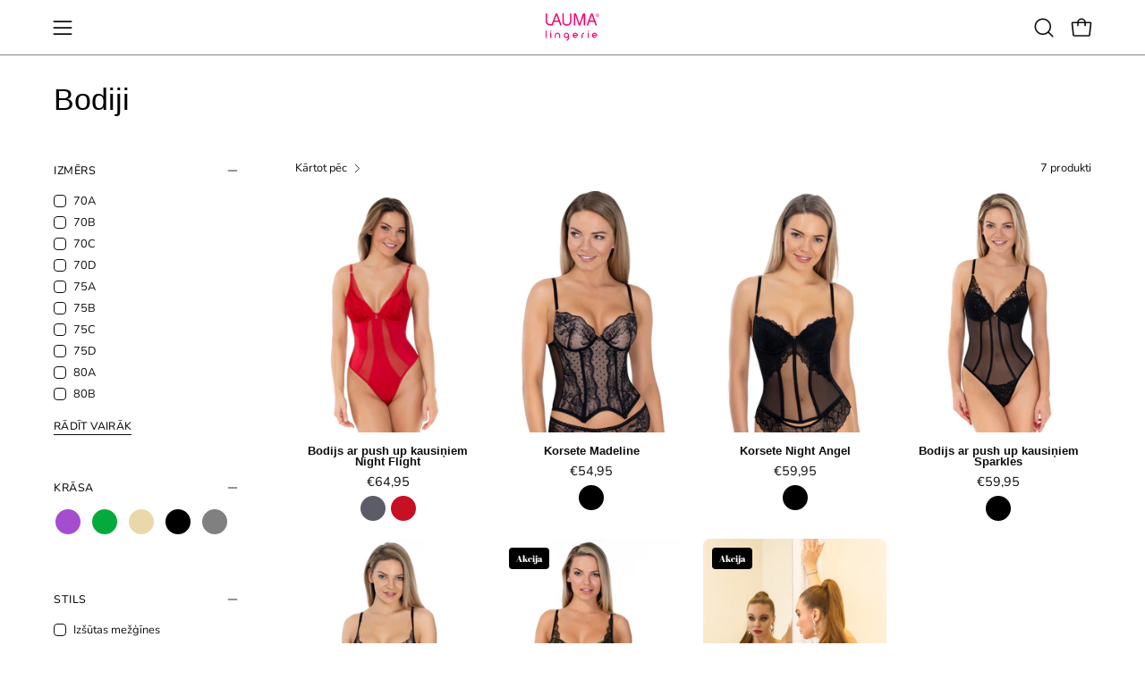

--- FILE ---
content_type: text/html; charset=utf-8
request_url: https://laumalingerie.com/lv/collections/bodies
body_size: 48494
content:
<!doctype html>
<html class="no-js no-touch page-loading" lang="lv">
<head><meta charset="utf-8">
<meta http-equiv="X-UA-Compatible" content="IE=edge">
<meta name="viewport" content="width=device-width, height=device-height, initial-scale=1.0, minimum-scale=1.0">
<link rel="canonical" href="https://laumalingerie.com/lv/collections/bodies"><link rel="preconnect" href="https://fonts.shopifycdn.com" crossorigin><link rel="preload" as="font" href="//laumalingerie.com/cdn/fonts/nunito/nunito_n4.fc49103dc396b42cae9460289072d384b6c6eb63.woff2" type="font/woff2" crossorigin><link rel="preload" as="image" href="//laumalingerie.com/cdn/shop/t/78/assets/loading.svg?v=91665432863842511931743772087"><style data-shopify>
  .no-js.page-loading .loading-overlay,
  html:not(.page-loading) .loading-overlay { opacity: 0; visibility: hidden; pointer-events: none; animation: fadeOut 1s ease; transition: visibility 0s linear 1s; }

  .loading-overlay { position: fixed; top: 0; left: 0; z-index: 99999; width: 100vw; height: 100vh; display: flex; align-items: center; justify-content: center; background: var(--overlay-bg, var(--COLOR-BLACK-WHITE)); }</style><link rel="shortcut icon" href="//laumalingerie.com/cdn/shop/files/logo_400px_1_32x32.png?v=1722942135" type="image/png">
<title>Bodiji
  
  
   &ndash; Lauma Lingerie</title><meta name="description" content="Lauma Lingerie ir vadošais un uzticamākais sieviešu apakšveļas ražotājs Baltijā.">

<meta property="og:site_name" content="Lauma Lingerie">
<meta property="og:url" content="https://laumalingerie.com/lv/collections/bodies">
<meta property="og:title" content="Bodiji">
<meta property="og:type" content="product.group">
<meta property="og:description" content="Lauma Lingerie ir vadošais un uzticamākais sieviešu apakšveļas ražotājs Baltijā."><meta property="og:image" content="http://laumalingerie.com/cdn/shop/collections/LAUMA_SS2018_WALTZ-1-370x493.jpg?v=1561620116">
  <meta property="og:image:secure_url" content="https://laumalingerie.com/cdn/shop/collections/LAUMA_SS2018_WALTZ-1-370x493.jpg?v=1561620116">
  <meta property="og:image:width" content="450">
  <meta property="og:image:height" content="600"><meta name="twitter:card" content="summary_large_image">
<meta name="twitter:title" content="Bodiji">
<meta name="twitter:description" content="Lauma Lingerie ir vadošais un uzticamākais sieviešu apakšveļas ražotājs Baltijā."><style data-shopify>
    @font-face {
  font-family: Nunito;
  font-weight: 400;
  font-style: normal;
  font-display: swap;
  src: url("//laumalingerie.com/cdn/fonts/nunito/nunito_n4.fc49103dc396b42cae9460289072d384b6c6eb63.woff2") format("woff2"),
       url("//laumalingerie.com/cdn/fonts/nunito/nunito_n4.5d26d13beeac3116db2479e64986cdeea4c8fbdd.woff") format("woff");
}

    @font-face {
  font-family: "Abril Fatface";
  font-weight: 400;
  font-style: normal;
  font-display: swap;
  src: url("//laumalingerie.com/cdn/fonts/abril_fatface/abrilfatface_n4.002841dd08a4d39b2c2d7fe9d598d4782afb7225.woff2") format("woff2"),
       url("//laumalingerie.com/cdn/fonts/abril_fatface/abrilfatface_n4.0d8f922831420cd750572c7a70f4c623018424d8.woff") format("woff");
}

    @font-face {
  font-family: Pacifico;
  font-weight: 400;
  font-style: normal;
  font-display: swap;
  src: url("//laumalingerie.com/cdn/fonts/pacifico/pacifico_n4.70d15be9aa2255257fe626d87fbc1ed38436b047.woff2") format("woff2"),
       url("//laumalingerie.com/cdn/fonts/pacifico/pacifico_n4.a3007cff6385e4e75c208a720cd121ff3558d293.woff") format("woff");
}


    
      
    

    

    
      
    

    
      @font-face {
  font-family: Nunito;
  font-weight: 200;
  font-style: normal;
  font-display: swap;
  src: url("//laumalingerie.com/cdn/fonts/nunito/nunito_n2.d16058aa43c548e5ee76cc5584f729745163ad40.woff2") format("woff2"),
       url("//laumalingerie.com/cdn/fonts/nunito/nunito_n2.a59e9ae4575fd3843c8fb38562d4a2c01973b2a6.woff") format("woff");
}

    

    
      @font-face {
  font-family: Nunito;
  font-weight: 500;
  font-style: normal;
  font-display: swap;
  src: url("//laumalingerie.com/cdn/fonts/nunito/nunito_n5.a0f0edcf8fc7e6ef641de980174adff4690e50c2.woff2") format("woff2"),
       url("//laumalingerie.com/cdn/fonts/nunito/nunito_n5.b31690ac83c982675aeba15b7e6c0a6ec38755b3.woff") format("woff");
}

    

    
      @font-face {
  font-family: Nunito;
  font-weight: 400;
  font-style: italic;
  font-display: swap;
  src: url("//laumalingerie.com/cdn/fonts/nunito/nunito_i4.fd53bf99043ab6c570187ed42d1b49192135de96.woff2") format("woff2"),
       url("//laumalingerie.com/cdn/fonts/nunito/nunito_i4.cb3876a003a73aaae5363bb3e3e99d45ec598cc6.woff") format("woff");
}

    

    
      @font-face {
  font-family: Nunito;
  font-weight: 700;
  font-style: italic;
  font-display: swap;
  src: url("//laumalingerie.com/cdn/fonts/nunito/nunito_i7.3f8ba2027bc9ceb1b1764ecab15bae73f86c4632.woff2") format("woff2"),
       url("//laumalingerie.com/cdn/fonts/nunito/nunito_i7.82bfb5f86ec77ada3c9f660da22064c2e46e1469.woff") format("woff");
}

    

    
:root {--COLOR-PRIMARY-OPPOSITE: #ffffff;
      --COLOR-PRIMARY-LIGHTEN-DARKEN-ALPHA-20: rgba(226, 84, 136, 0.2);
      --COLOR-PRIMARY-LIGHTEN-DARKEN-ALPHA-30: rgba(226, 84, 136, 0.3);

      --PRIMARY-BUTTONS-COLOR-BG: #db286a;
      --PRIMARY-BUTTONS-COLOR-TEXT: #ffffff;
      --PRIMARY-BUTTONS-COLOR-TEXT-ALPHA-10: rgba(255, 255, 255, 0.1);
      --PRIMARY-BUTTONS-COLOR-BORDER: #db286a;
      --PRIMARY-BUTTONS-COLOR-HOVER: rgba(255, 255, 255, 0.2);

      --PRIMARY-BUTTONS-COLOR-LIGHTEN-DARKEN: #e25488;

      --PRIMARY-BUTTONS-COLOR-ALPHA-05: rgba(219, 40, 106, 0.05);
      --PRIMARY-BUTTONS-COLOR-ALPHA-10: rgba(219, 40, 106, 0.1);
      --PRIMARY-BUTTONS-COLOR-ALPHA-50: rgba(219, 40, 106, 0.5);--COLOR-SECONDARY-OPPOSITE: #ffffff;
      --COLOR-SECONDARY-OPPOSITE-ALPHA-20: rgba(255, 255, 255, 0.2);
      --COLOR-SECONDARY-LIGHTEN-DARKEN-ALPHA-20: rgba(26, 26, 26, 0.2);
      --COLOR-SECONDARY-LIGHTEN-DARKEN-ALPHA-30: rgba(26, 26, 26, 0.3);

      --SECONDARY-BUTTONS-COLOR-BG: #000000;
      --SECONDARY-BUTTONS-COLOR-TEXT: #ffffff;
      --SECONDARY-BUTTONS-COLOR-TEXT-ALPHA-10: rgba(255, 255, 255, 0.1);
      --SECONDARY-BUTTONS-COLOR-BORDER: #000000;

      --SECONDARY-BUTTONS-COLOR-ALPHA-05: rgba(0, 0, 0, 0.05);
      --SECONDARY-BUTTONS-COLOR-ALPHA-10: rgba(0, 0, 0, 0.1);
      --SECONDARY-BUTTONS-COLOR-ALPHA-50: rgba(0, 0, 0, 0.5);--OUTLINE-BUTTONS-PRIMARY-BG: transparent;
      --OUTLINE-BUTTONS-PRIMARY-TEXT: #db286a;
      --OUTLINE-BUTTONS-PRIMARY-TEXT-ALPHA-10: rgba(219, 40, 106, 0.1);
      --OUTLINE-BUTTONS-PRIMARY-BORDER: #db286a;
      --OUTLINE-BUTTONS-PRIMARY-BG-HOVER: rgba(226, 84, 136, 0.2);

      --OUTLINE-BUTTONS-SECONDARY-BG: transparent;
      --OUTLINE-BUTTONS-SECONDARY-TEXT: #000000;
      --OUTLINE-BUTTONS-SECONDARY-TEXT-ALPHA-10: rgba(0, 0, 0, 0.1);
      --OUTLINE-BUTTONS-SECONDARY-BORDER: #000000;
      --OUTLINE-BUTTONS-SECONDARY-BG-HOVER: rgba(26, 26, 26, 0.2);

      --OUTLINE-BUTTONS-WHITE-BG: transparent;
      --OUTLINE-BUTTONS-WHITE-TEXT: #ffffff;
      --OUTLINE-BUTTONS-WHITE-TEXT-ALPHA-10: rgba(255, 255, 255, 0.1);
      --OUTLINE-BUTTONS-WHITE-BORDER: #ffffff;

      --OUTLINE-BUTTONS-BLACK-BG: transparent;
      --OUTLINE-BUTTONS-BLACK-TEXT: #000000;
      --OUTLINE-BUTTONS-BLACK-TEXT-ALPHA-10: rgba(0, 0, 0, 0.1);
      --OUTLINE-BUTTONS-BLACK-BORDER: #000000;--OUTLINE-SOLID-BUTTONS-PRIMARY-BG: #db286a;
      --OUTLINE-SOLID-BUTTONS-PRIMARY-TEXT: #ffffff;
      --OUTLINE-SOLID-BUTTONS-PRIMARY-TEXT-ALPHA-10: rgba(255, 255, 255, 0.1);
      --OUTLINE-SOLID-BUTTONS-PRIMARY-BORDER: #ffffff;
      --OUTLINE-SOLID-BUTTONS-PRIMARY-BG-HOVER: rgba(255, 255, 255, 0.2);

      --OUTLINE-SOLID-BUTTONS-SECONDARY-BG: #000000;
      --OUTLINE-SOLID-BUTTONS-SECONDARY-TEXT: #ffffff;
      --OUTLINE-SOLID-BUTTONS-SECONDARY-TEXT-ALPHA-10: rgba(255, 255, 255, 0.1);
      --OUTLINE-SOLID-BUTTONS-SECONDARY-BORDER: #ffffff;
      --OUTLINE-SOLID-BUTTONS-SECONDARY-BG-HOVER: rgba(255, 255, 255, 0.2);

      --OUTLINE-SOLID-BUTTONS-WHITE-BG: #ffffff;
      --OUTLINE-SOLID-BUTTONS-WHITE-TEXT: #000000;
      --OUTLINE-SOLID-BUTTONS-WHITE-TEXT-ALPHA-10: rgba(0, 0, 0, 0.1);
      --OUTLINE-SOLID-BUTTONS-WHITE-BORDER: #000000;

      --OUTLINE-SOLID-BUTTONS-BLACK-BG: #000000;
      --OUTLINE-SOLID-BUTTONS-BLACK-TEXT: #ffffff;
      --OUTLINE-SOLID-BUTTONS-BLACK-TEXT-ALPHA-10: rgba(255, 255, 255, 0.1);
      --OUTLINE-SOLID-BUTTONS-BLACK-BORDER: #ffffff;--COLOR-HEADING: #0d0d0d;
      --COLOR-TEXT: #0d0d0d;
      --COLOR-TEXT-DARKEN: #000000;
      --COLOR-TEXT-LIGHTEN: #404040;
      --COLOR-TEXT-ALPHA-5: rgba(13, 13, 13, 0.05);
      --COLOR-TEXT-ALPHA-8: rgba(13, 13, 13, 0.08);
      --COLOR-TEXT-ALPHA-10: rgba(13, 13, 13, 0.1);
      --COLOR-TEXT-ALPHA-15: rgba(13, 13, 13, 0.15);
      --COLOR-TEXT-ALPHA-20: rgba(13, 13, 13, 0.2);
      --COLOR-TEXT-ALPHA-25: rgba(13, 13, 13, 0.25);
      --COLOR-TEXT-ALPHA-50: rgba(13, 13, 13, 0.5);
      --COLOR-TEXT-ALPHA-60: rgba(13, 13, 13, 0.6);
      --COLOR-TEXT-ALPHA-85: rgba(13, 13, 13, 0.85);

      --COLOR-BG: #ffffff;
      --COLOR-BG-ALPHA-25: rgba(255, 255, 255, 0.25);
      --COLOR-BG-ALPHA-35: rgba(255, 255, 255, 0.35);
      --COLOR-BG-ALPHA-60: rgba(255, 255, 255, 0.6);
      --COLOR-BG-ALPHA-65: rgba(255, 255, 255, 0.65);
      --COLOR-BG-ALPHA-85: rgba(255, 255, 255, 0.85);
      --COLOR-BG-DARKEN: #e6e6e6;
      --COLOR-BG-LIGHTEN-DARKEN: #e6e6e6;
      --COLOR-BG-LIGHTEN-DARKEN-SHIMMER-BG: #fafafa;
      --COLOR-BG-LIGHTEN-DARKEN-SHIMMER-EFFECT: #f5f5f5;
      --COLOR-BG-LIGHTEN-DARKEN-SHIMMER-ENHANCEMENT: #000000;
      --COLOR-BG-LIGHTEN-DARKEN-FOREGROUND: #f7f7f7;
      --COLOR-BG-LIGHTEN-DARKEN-HIGHLIGHT: #f9f8f7;
      --COLOR-BG-LIGHTEN-DARKEN-SEARCH-LOADER: #cccccc;
      --COLOR-BG-LIGHTEN-DARKEN-SEARCH-LOADER-LINE: #e6e6e6;
      --COLOR-BG-LIGHTEN-DARKEN-2: #cdcdcd;
      --COLOR-BG-LIGHTEN-DARKEN-3: #c0c0c0;
      --COLOR-BG-LIGHTEN-DARKEN-4: #b3b3b3;
      --COLOR-BG-LIGHTEN-DARKEN-5: #a6a6a6;
      --COLOR-BG-LIGHTEN-DARKEN-6: #9a9a9a;
      --COLOR-BG-LIGHTEN-DARKEN-CONTRAST: #b3b3b3;
      --COLOR-BG-LIGHTEN-DARKEN-CONTRAST-2: #a6a6a6;
      --COLOR-BG-LIGHTEN-DARKEN-CONTRAST-3: #999999;
      --COLOR-BG-LIGHTEN-DARKEN-CONTRAST-4: #8c8c8c;
      --COLOR-BG-LIGHTEN-DARKEN-CONTRAST-5: #808080;
      --COLOR-BG-LIGHTEN-DARKEN-CONTRAST-6: #737373;

      --COLOR-BG-SECONDARY: #f9f8f7;
      --COLOR-BG-SECONDARY-LIGHTEN-DARKEN: #e3dfda;
      --COLOR-BG-SECONDARY-LIGHTEN-DARKEN-CONTRAST: #8a7867;

      --COLOR-INPUT-BG: #ffffff;

      --COLOR-ACCENT: #b7b7b7;
      --COLOR-ACCENT-TEXT: #fff;
      --COLOR-ACCENT-MIX-ALPHA: rgba(92, 92, 92, 0.1);

      --COLOR-BORDER: #ededed;
      --COLOR-BORDER-ALPHA-15: rgba(237, 237, 237, 0.15);
      --COLOR-BORDER-ALPHA-30: rgba(237, 237, 237, 0.3);
      --COLOR-BORDER-ALPHA-50: rgba(237, 237, 237, 0.5);
      --COLOR-BORDER-ALPHA-65: rgba(237, 237, 237, 0.65);
      --COLOR-BORDER-LIGHTEN-DARKEN: #a1a1a1;
      --COLOR-BORDER-HAIRLINE: #f7f7f7;

      --COLOR-SALE-BG: #000000;
      --COLOR-SALE-TEXT: #ffffff;
      --COLOR-CUSTOM-BG: #0d6e70;
      --COLOR-CUSTOM-TEXT: #000000;
      --COLOR-SOLD-BG: #0d0d0d;
      --COLOR-SOLD-TEXT: #ffffff;
      --COLOR-SAVING-BG: #db286a;
      --COLOR-SAVING-TEXT: #ffffff;

      --COLOR-WHITE-BLACK: #fff;
      --COLOR-BLACK-WHITE: #000;
      --COLOR-BLACK-WHITE-ALPHA-25: rgba(0, 0, 0, 0.25);
      --COLOR-BLACK-WHITE-ALPHA-34: rgba(0, 0, 0, 0.34);
      --COLOR-BG-OVERLAY: rgba(255, 255, 255, 0.5);--COLOR-DISABLED-GREY: rgba(13, 13, 13, 0.05);
      --COLOR-DISABLED-GREY-DARKEN: rgba(13, 13, 13, 0.45);
      --COLOR-ERROR: #D02E2E;
      --COLOR-ERROR-BG: #f3cbcb;
      --COLOR-SUCCESS: #56AD6A;
      --COLOR-SUCCESS-BG: #ECFEF0;
      --COLOR-WARN: #ECBD5E;
      --COLOR-TRANSPARENT: rgba(255, 255, 255, 0);

      --COLOR-WHITE: #ffffff;
      --COLOR-WHITE-DARKEN: #f2f2f2;
      --COLOR-WHITE-ALPHA-10: rgba(255, 255, 255, 0.1);
      --COLOR-WHITE-ALPHA-20: rgba(255, 255, 255, 0.2);
      --COLOR-WHITE-ALPHA-25: rgba(255, 255, 255, 0.25);
      --COLOR-WHITE-ALPHA-50: rgba(255, 255, 255, 0.5);
      --COLOR-WHITE-ALPHA-60: rgba(255, 255, 255, 0.6);
      --COLOR-BLACK: #000000;
      --COLOR-BLACK-LIGHTEN: #1a1a1a;
      --COLOR-BLACK-ALPHA-05: rgba(0, 0, 0, 0.05);
      --COLOR-BLACK-ALPHA-10: rgba(0, 0, 0, 0.1);
      --COLOR-BLACK-ALPHA-20: rgba(0, 0, 0, 0.2);
      --COLOR-BLACK-ALPHA-25: rgba(0, 0, 0, 0.25);
      --COLOR-BLACK-ALPHA-50: rgba(0, 0, 0, 0.5);
      --COLOR-BLACK-ALPHA-60: rgba(0, 0, 0, 0.6);--FONT-STACK-BODY: Nunito, sans-serif;
      --FONT-STYLE-BODY: normal;
      --FONT-STYLE-BODY-ITALIC: italic;
      --FONT-ADJUST-BODY: 1.0;

      --FONT-WEIGHT-BODY: 400;
      --FONT-WEIGHT-BODY-LIGHT: 200;
      --FONT-WEIGHT-BODY-MEDIUM: 700;
      --FONT-WEIGHT-BODY-BOLD: 500;

      --FONT-STACK-HEADING: "Trebuchet MS", sans-serif;
      --FONT-STYLE-HEADING: normal;
      --FONT-STYLE-HEADING-ITALIC: italic;
      --FONT-ADJUST-HEADING: 1.0;

      --FONT-WEIGHT-HEADING: 400;
      --FONT-WEIGHT-HEADING-LIGHT: 300;
      --FONT-WEIGHT-HEADING-MEDIUM: 700;
      --FONT-WEIGHT-HEADING-BOLD: 700;

      --FONT-STACK-NAV: Nunito, sans-serif;
      --FONT-STYLE-NAV: normal;
      --FONT-STYLE-NAV-ITALIC: italic;
      --FONT-ADJUST-NAV: 0.95;
      --FONT-ADJUST-NAV-TOP-LEVEL: 0.95;

      --FONT-WEIGHT-NAV: 400;
      --FONT-WEIGHT-NAV-LIGHT: 200;
      --FONT-WEIGHT-NAV-MEDIUM: 700;
      --FONT-WEIGHT-NAV-BOLD: 500;

      --FONT-ADJUST-PRODUCT-GRID: 1.0;
      --FONT-ADJUST-PRODUCT-GRID-HEADING: 0.9;

      --FONT-ADJUST-BADGES: 1.0;

      --FONT-STACK-BUTTON: Nunito, sans-serif;
      --FONT-STYLE-BUTTON: normal;
      --FONT-STYLE-BUTTON-ITALIC: italic;
      --FONT-ADJUST-SMALL-BUTTON: 0.9;
      --FONT-ADJUST-MEDIUM-BUTTON: 0.9;
      --FONT-ADJUST-LARGE-BUTTON: 0.9;

      --FONT-WEIGHT-BUTTON: 400;
      --FONT-WEIGHT-BUTTON-MEDIUM: 700;
      --FONT-WEIGHT-BUTTON-BOLD: 500;

      --FONT-STACK-SUBHEADING: "Abril Fatface", serif;
      --FONT-STYLE-SUBHEADING: normal;
      --FONT-ADJUST-SUBHEADING: 0.95;

      --FONT-WEIGHT-SUBHEADING: 400;
      --FONT-WEIGHT-SUBHEADING-BOLD: 600;

      --FONT-STACK-LABEL: Nunito, sans-serif;
      --FONT-STYLE-LABEL: normal;
      --FONT-ADJUST-LABEL: 0.65;

      --FONT-STACK-HIGHLIGHT: Pacifico, cursive;
      --FONT-STYLE-HIGHLIGHT: normal;
      --FONT-WEIGHT-HIGHLIGHT: 400;

      --FONT-WEIGHT-LABEL: 500;

      --LETTER-SPACING-NAV: 0.05em;
      --LETTER-SPACING-HEADING: 0.0em;
      --LETTER-SPACING-SUBHEADING: 0.0em;
      --LETTER-SPACING-BUTTON: 0.025em;
      --LETTER-SPACING-LABEL: 0.05em;

      --BUTTON-TEXT-CAPS: uppercase;
      --HEADING-TEXT-CAPS: none;
      --SUBHEADING-TEXT-CAPS: none;
      --LABEL-TEXT-CAPS: uppercase;--FONT-SIZE-INPUT: 1.0rem;--RADIUS: 8px;
      --RADIUS-SMALL: 8px;
      --RADIUS-TINY: 8px;
      --RADIUS-CHECKBOX: 4px;
      --RADIUS-TEXTAREA: 8px;--RADIUS-BADGE: 4px;--PRODUCT-MEDIA-PADDING-TOP: 130.0%;--BORDER-WIDTH: 1px;--STROKE-WIDTH: 12px;--SITE-WIDTH: 1440px;
      --SITE-WIDTH-NARROW: 840px;

      
      --SMALL-BUTTON-WIDTH: 50px;
      --MEDIUM-BUTTON-WIDTH: 150px;
      --LARGE-BUTTON-WIDTH: 200px;
      --SMALL-BUTTON-HEIGHT: 20px;
      --MEDIUM-BUTTON-HEIGHT: 20px;
      --LARGE-BUTTON-HEIGHT: 20px;--COLOR-UPSELLS-BG: #fff7f2;
      --COLOR-UPSELLS-TEXT: #0B0B0B;
      --COLOR-UPSELLS-TEXT-LIGHTEN: #3e3e3e;
      --COLOR-UPSELLS-DISABLED-GREY-DARKEN: rgba(11, 11, 11, 0.45);
      --UPSELLS-HEIGHT: 100px;
      --UPSELLS-IMAGE-WIDTH: 30%;--ICON-ARROW-RIGHT: url( "//laumalingerie.com/cdn/shop/t/78/assets/icon-arrow-right.svg?v=99859212757265680021743772087" );--loading-svg: url( "//laumalingerie.com/cdn/shop/t/78/assets/loading.svg?v=91665432863842511931743772087" );
      --icon-check: url( "//laumalingerie.com/cdn/shop/t/78/assets/icon-check.svg?v=175316081881880408121743772087" );
      --icon-check-swatch: url( "//laumalingerie.com/cdn/shop/t/78/assets/icon-check-swatch.svg?v=131897745589030387781743772087" );
      --icon-zoom-in: url( "//laumalingerie.com/cdn/shop/t/78/assets/icon-zoom-in.svg?v=157433013461716915331743772087" );
      --icon-zoom-out: url( "//laumalingerie.com/cdn/shop/t/78/assets/icon-zoom-out.svg?v=164909107869959372931743772087" );--collection-sticky-bar-height: 0px;
      --collection-image-padding-top: 60%;

      --drawer-width: 400px;
      --drawer-transition: transform 0.4s cubic-bezier(0.46, 0.01, 0.32, 1);--gutter: 60px;
      --gutter-mobile: 20px;
      --grid-gutter: 20px;
      --grid-gutter-mobile: 35px;--inner: 20px;
      --inner-tablet: 18px;
      --inner-mobile: 16px;--grid: repeat(4, minmax(0, 1fr));
      --grid-tablet: repeat(3, minmax(0, 1fr));
      --grid-mobile: repeat(2, minmax(0, 1fr));
      --megamenu-grid: repeat(4, minmax(0, 1fr));
      --grid-row: 1 / span 4;--scrollbar-width: 0px;--overlay: #000;
      --overlay-opacity: 1;--swatch-width: 38px;
      --swatch-height: 26px;
      --swatch-size: 32px;
      --swatch-size-mobile: 30px;

      
      --move-offset: 20px;

      
      --autoplay-speed: 2200ms;
    }

    
.product-upsell__image:after,
    .popup-quick-view__nav-media:after,
    .product-gallery__media--image:after,
    .product-gallery__media--onboarding:after,
    .product-single__thumbnail-link:after {
      content: '';
      position: absolute;
      z-index: 1;
      inset: 0;
      background: rgba(0, 0, 0, .03);
      pointer-events: none;
    }</style><link href="//laumalingerie.com/cdn/shop/t/78/assets/theme.css?v=47344188874344495371743773071" rel="stylesheet" type="text/css" media="all" /><script
  type="text/javascript"
>
    if (window.MSInputMethodContext && document.documentMode) {
      var scripts = document.getElementsByTagName('script')[0];
      var polyfill = document.createElement("script");
      polyfill.defer = true;
      polyfill.src = "//laumalingerie.com/cdn/shop/t/78/assets/ie11.js?v=164037955086922138091743772087";

      scripts.parentNode.insertBefore(polyfill, scripts);

      document.documentElement.classList.add('ie11');
    } else {
      document.documentElement.className = document.documentElement.className.replace('no-js', 'js');
    }

    let root = '/lv';
    if (root[root.length - 1] !== '/') {
      root = `${root}/`;
    }

    window.theme = {
      routes: {
        root: root,
        cart_url: "\/lv\/cart",
        cart_add_url: "\/lv\/cart\/add",
        cart_change_url: "\/lv\/cart\/change",
        shop_url: "https:\/\/laumalingerie.com",
        searchUrl: '/lv/search',
        predictiveSearchUrl: '/lv/search/suggest',
        product_recommendations_url: "\/lv\/recommendations\/products"
      },
      assets: {
        photoswipe: '//laumalingerie.com/cdn/shop/t/78/assets/photoswipe.js?v=162613001030112971491743772087',
        smoothscroll: '//laumalingerie.com/cdn/shop/t/78/assets/smoothscroll.js?v=37906625415260927261743772088',
        no_image: "//laumalingerie.com/cdn/shopifycloud/storefront/assets/no-image-2048-a2addb12_1024x.gif",
        swatches: '//laumalingerie.com/cdn/shop/t/78/assets/swatches.json?v=108341084980828767351743772088',
        base: "//laumalingerie.com/cdn/shop/t/78/assets/"
      },
      strings: {
        add_to_cart: "Pievienot grozam",
        cart_acceptance_error: "Tev jāapstiprina pakalpojumu noteikumi",
        cart_empty: "Tavs iepirkumu grozs ir tukšs!",
        cart_price: "Cena",
        cart_quantity: "Apjoms",
        cart_items_one: "{{ count }} prece",
        cart_items_many: "{{ count }} preces",
        cart_title: "Mans grozs",
        cart_total: "Kopā",
        continue_shopping: "Turpināt iepirkšanos",
        free: "Bezmaksas",
        limit_error: "Diemžēl mums nav vēl viena šāda produkta.",
        preorder: "Iepriekšēja pasūtīšana",
        remove: "Noņemt",
        sale_badge_text: "Akcija",
        saving_badge: "Ietaupiet {{ discount }}",
        saving_up_to_badge: "Ietaupiet līdz pat {{ discount }}",
        sold_out: "Izpārdots",
        subscription: "Abonēšana",
        unavailable: "Nav pieejams",
        unit_price_label: "Vienības cena",
        unit_price_separator: "per",
        zero_qty_error: "Daudzumam ir jābūt lielākam par 0.",
        delete_confirm: "Vai tiešām vēlaties dzēst šo adresi?",
        newsletter_product_availability: "Paziņojiet man, kad tas būs pieejams"
      },
      icons: {
        close: '<svg aria-hidden="true" focusable="false" role="presentation" class="icon icon-close" viewBox="0 0 192 192"><path d="M150 42 42 150M150 150 42 42" stroke="currentColor" stroke-linecap="round" stroke-linejoin="round"/></svg>'
      },
      settings: {
        animationsEnabled: false,
        cartType: "page",
        enableAcceptTerms: true,
        enableInfinityScroll: false,
        enablePaymentButton: false,
        gridImageSize: "contain",
        gridImageAspectRatio: 1.3,
        mobileMenuBehaviour: "link",
        productGridHover: "image",
        savingBadgeType: "percentage",
        showSaleBadge: true,
        showSoldBadge: true,
        showSavingBadge: false,
        quickBuy: "none",
        suggestArticles: false,
        suggestCollections: true,
        suggestProducts: true,
        suggestPages: false,
        suggestionsResultsLimit: 5,
        currency_code_enable: false,
        hideInventoryCount: true,
        colorSwatchesType: "native",
        atcButtonShowPrice: true,
        buynowButtonColor: "btn--white",
        buynowButtonStyle: "btn--solid-border",
        buynowButtonSize: "btn--medium",
        mobileMenuType: "new",
      },
      sizes: {
        mobile: 480,
        small: 768,
        large: 1024,
        widescreen: 1440
      },
      moneyFormat: "€{{amount_with_comma_separator}}",
      moneyWithCurrencyFormat: "€{{amount_with_comma_separator}} EUR",
      subtotal: 0,
      current_iso_code: "EUR",
      info: {
        name: 'Palo Alto'
      },
      version: '6.2.0'
    };
    window.PaloAlto = window.PaloAlto || {};
    window.slate = window.slate || {};
    window.isHeaderTransparent = false;
    window.stickyHeaderHeight = 60;
    window.lastWindowWidth = window.innerWidth || document.documentElement.clientWidth;
</script><script src="//laumalingerie.com/cdn/shop/t/78/assets/vendor.js?v=164905933048751944601743772088" defer="defer"></script>
<script src="//laumalingerie.com/cdn/shop/t/78/assets/theme.js?v=34326308044882033111743772088" defer="defer"></script><script>window.performance && window.performance.mark && window.performance.mark('shopify.content_for_header.start');</script><meta name="google-site-verification" content="CC0Aa5sDCWLHBwDPJepHIupsoJPF0w2dA3Zpwc86xRY">
<meta name="google-site-verification" content="TZcoYmQ3bQJhqhEW9F8P5pdZS23N6ejGzGVJPwh2i9Q">
<meta id="shopify-digital-wallet" name="shopify-digital-wallet" content="/6259900500/digital_wallets/dialog">
<meta name="shopify-checkout-api-token" content="c0c28bc82199af3e4b833e109d96efb4">
<meta id="in-context-paypal-metadata" data-shop-id="6259900500" data-venmo-supported="false" data-environment="production" data-locale="en_US" data-paypal-v4="true" data-currency="EUR">
<link rel="alternate" type="application/atom+xml" title="Feed" href="/lv/collections/bodies.atom" />
<link rel="alternate" hreflang="x-default" href="https://laumalingerie.com/collections/bodies">
<link rel="alternate" hreflang="en" href="https://laumalingerie.com/collections/bodies">
<link rel="alternate" hreflang="lv" href="https://laumalingerie.com/lv/collections/bodies">
<link rel="alternate" type="application/json+oembed" href="https://laumalingerie.com/lv/collections/bodies.oembed">
<script async="async" src="/checkouts/internal/preloads.js?locale=lv-LV"></script>
<script id="shopify-features" type="application/json">{"accessToken":"c0c28bc82199af3e4b833e109d96efb4","betas":["rich-media-storefront-analytics"],"domain":"laumalingerie.com","predictiveSearch":true,"shopId":6259900500,"locale":"en"}</script>
<script>var Shopify = Shopify || {};
Shopify.shop = "lauma-shop.myshopify.com";
Shopify.locale = "lv";
Shopify.currency = {"active":"EUR","rate":"1.0"};
Shopify.country = "LV";
Shopify.theme = {"name":"Apr 2025","id":177156129101,"schema_name":"Palo Alto","schema_version":"6.2.0","theme_store_id":777,"role":"main"};
Shopify.theme.handle = "null";
Shopify.theme.style = {"id":null,"handle":null};
Shopify.cdnHost = "laumalingerie.com/cdn";
Shopify.routes = Shopify.routes || {};
Shopify.routes.root = "/lv/";</script>
<script type="module">!function(o){(o.Shopify=o.Shopify||{}).modules=!0}(window);</script>
<script>!function(o){function n(){var o=[];function n(){o.push(Array.prototype.slice.apply(arguments))}return n.q=o,n}var t=o.Shopify=o.Shopify||{};t.loadFeatures=n(),t.autoloadFeatures=n()}(window);</script>
<script id="shop-js-analytics" type="application/json">{"pageType":"collection"}</script>
<script defer="defer" async type="module" src="//laumalingerie.com/cdn/shopifycloud/shop-js/modules/v2/client.init-shop-cart-sync_BT-GjEfc.en.esm.js"></script>
<script defer="defer" async type="module" src="//laumalingerie.com/cdn/shopifycloud/shop-js/modules/v2/chunk.common_D58fp_Oc.esm.js"></script>
<script defer="defer" async type="module" src="//laumalingerie.com/cdn/shopifycloud/shop-js/modules/v2/chunk.modal_xMitdFEc.esm.js"></script>
<script type="module">
  await import("//laumalingerie.com/cdn/shopifycloud/shop-js/modules/v2/client.init-shop-cart-sync_BT-GjEfc.en.esm.js");
await import("//laumalingerie.com/cdn/shopifycloud/shop-js/modules/v2/chunk.common_D58fp_Oc.esm.js");
await import("//laumalingerie.com/cdn/shopifycloud/shop-js/modules/v2/chunk.modal_xMitdFEc.esm.js");

  window.Shopify.SignInWithShop?.initShopCartSync?.({"fedCMEnabled":true,"windoidEnabled":true});

</script>
<script id="__st">var __st={"a":6259900500,"offset":7200,"reqid":"d6565b57-bc95-4bb5-a45d-67da3fca92f6-1769143596","pageurl":"laumalingerie.com\/lv\/collections\/bodies","u":"b2b284ae3d4a","p":"collection","rtyp":"collection","rid":88156962900};</script>
<script>window.ShopifyPaypalV4VisibilityTracking = true;</script>
<script id="captcha-bootstrap">!function(){'use strict';const t='contact',e='account',n='new_comment',o=[[t,t],['blogs',n],['comments',n],[t,'customer']],c=[[e,'customer_login'],[e,'guest_login'],[e,'recover_customer_password'],[e,'create_customer']],r=t=>t.map((([t,e])=>`form[action*='/${t}']:not([data-nocaptcha='true']) input[name='form_type'][value='${e}']`)).join(','),a=t=>()=>t?[...document.querySelectorAll(t)].map((t=>t.form)):[];function s(){const t=[...o],e=r(t);return a(e)}const i='password',u='form_key',d=['recaptcha-v3-token','g-recaptcha-response','h-captcha-response',i],f=()=>{try{return window.sessionStorage}catch{return}},m='__shopify_v',_=t=>t.elements[u];function p(t,e,n=!1){try{const o=window.sessionStorage,c=JSON.parse(o.getItem(e)),{data:r}=function(t){const{data:e,action:n}=t;return t[m]||n?{data:e,action:n}:{data:t,action:n}}(c);for(const[e,n]of Object.entries(r))t.elements[e]&&(t.elements[e].value=n);n&&o.removeItem(e)}catch(o){console.error('form repopulation failed',{error:o})}}const l='form_type',E='cptcha';function T(t){t.dataset[E]=!0}const w=window,h=w.document,L='Shopify',v='ce_forms',y='captcha';let A=!1;((t,e)=>{const n=(g='f06e6c50-85a8-45c8-87d0-21a2b65856fe',I='https://cdn.shopify.com/shopifycloud/storefront-forms-hcaptcha/ce_storefront_forms_captcha_hcaptcha.v1.5.2.iife.js',D={infoText:'Protected by hCaptcha',privacyText:'Privacy',termsText:'Terms'},(t,e,n)=>{const o=w[L][v],c=o.bindForm;if(c)return c(t,g,e,D).then(n);var r;o.q.push([[t,g,e,D],n]),r=I,A||(h.body.append(Object.assign(h.createElement('script'),{id:'captcha-provider',async:!0,src:r})),A=!0)});var g,I,D;w[L]=w[L]||{},w[L][v]=w[L][v]||{},w[L][v].q=[],w[L][y]=w[L][y]||{},w[L][y].protect=function(t,e){n(t,void 0,e),T(t)},Object.freeze(w[L][y]),function(t,e,n,w,h,L){const[v,y,A,g]=function(t,e,n){const i=e?o:[],u=t?c:[],d=[...i,...u],f=r(d),m=r(i),_=r(d.filter((([t,e])=>n.includes(e))));return[a(f),a(m),a(_),s()]}(w,h,L),I=t=>{const e=t.target;return e instanceof HTMLFormElement?e:e&&e.form},D=t=>v().includes(t);t.addEventListener('submit',(t=>{const e=I(t);if(!e)return;const n=D(e)&&!e.dataset.hcaptchaBound&&!e.dataset.recaptchaBound,o=_(e),c=g().includes(e)&&(!o||!o.value);(n||c)&&t.preventDefault(),c&&!n&&(function(t){try{if(!f())return;!function(t){const e=f();if(!e)return;const n=_(t);if(!n)return;const o=n.value;o&&e.removeItem(o)}(t);const e=Array.from(Array(32),(()=>Math.random().toString(36)[2])).join('');!function(t,e){_(t)||t.append(Object.assign(document.createElement('input'),{type:'hidden',name:u})),t.elements[u].value=e}(t,e),function(t,e){const n=f();if(!n)return;const o=[...t.querySelectorAll(`input[type='${i}']`)].map((({name:t})=>t)),c=[...d,...o],r={};for(const[a,s]of new FormData(t).entries())c.includes(a)||(r[a]=s);n.setItem(e,JSON.stringify({[m]:1,action:t.action,data:r}))}(t,e)}catch(e){console.error('failed to persist form',e)}}(e),e.submit())}));const S=(t,e)=>{t&&!t.dataset[E]&&(n(t,e.some((e=>e===t))),T(t))};for(const o of['focusin','change'])t.addEventListener(o,(t=>{const e=I(t);D(e)&&S(e,y())}));const B=e.get('form_key'),M=e.get(l),P=B&&M;t.addEventListener('DOMContentLoaded',(()=>{const t=y();if(P)for(const e of t)e.elements[l].value===M&&p(e,B);[...new Set([...A(),...v().filter((t=>'true'===t.dataset.shopifyCaptcha))])].forEach((e=>S(e,t)))}))}(h,new URLSearchParams(w.location.search),n,t,e,['guest_login'])})(!0,!0)}();</script>
<script integrity="sha256-4kQ18oKyAcykRKYeNunJcIwy7WH5gtpwJnB7kiuLZ1E=" data-source-attribution="shopify.loadfeatures" defer="defer" src="//laumalingerie.com/cdn/shopifycloud/storefront/assets/storefront/load_feature-a0a9edcb.js" crossorigin="anonymous"></script>
<script data-source-attribution="shopify.dynamic_checkout.dynamic.init">var Shopify=Shopify||{};Shopify.PaymentButton=Shopify.PaymentButton||{isStorefrontPortableWallets:!0,init:function(){window.Shopify.PaymentButton.init=function(){};var t=document.createElement("script");t.src="https://laumalingerie.com/cdn/shopifycloud/portable-wallets/latest/portable-wallets.en.js",t.type="module",document.head.appendChild(t)}};
</script>
<script data-source-attribution="shopify.dynamic_checkout.buyer_consent">
  function portableWalletsHideBuyerConsent(e){var t=document.getElementById("shopify-buyer-consent"),n=document.getElementById("shopify-subscription-policy-button");t&&n&&(t.classList.add("hidden"),t.setAttribute("aria-hidden","true"),n.removeEventListener("click",e))}function portableWalletsShowBuyerConsent(e){var t=document.getElementById("shopify-buyer-consent"),n=document.getElementById("shopify-subscription-policy-button");t&&n&&(t.classList.remove("hidden"),t.removeAttribute("aria-hidden"),n.addEventListener("click",e))}window.Shopify?.PaymentButton&&(window.Shopify.PaymentButton.hideBuyerConsent=portableWalletsHideBuyerConsent,window.Shopify.PaymentButton.showBuyerConsent=portableWalletsShowBuyerConsent);
</script>
<script data-source-attribution="shopify.dynamic_checkout.cart.bootstrap">document.addEventListener("DOMContentLoaded",(function(){function t(){return document.querySelector("shopify-accelerated-checkout-cart, shopify-accelerated-checkout")}if(t())Shopify.PaymentButton.init();else{new MutationObserver((function(e,n){t()&&(Shopify.PaymentButton.init(),n.disconnect())})).observe(document.body,{childList:!0,subtree:!0})}}));
</script>
<script id='scb4127' type='text/javascript' async='' src='https://laumalingerie.com/cdn/shopifycloud/privacy-banner/storefront-banner.js'></script><link id="shopify-accelerated-checkout-styles" rel="stylesheet" media="screen" href="https://laumalingerie.com/cdn/shopifycloud/portable-wallets/latest/accelerated-checkout-backwards-compat.css" crossorigin="anonymous">
<style id="shopify-accelerated-checkout-cart">
        #shopify-buyer-consent {
  margin-top: 1em;
  display: inline-block;
  width: 100%;
}

#shopify-buyer-consent.hidden {
  display: none;
}

#shopify-subscription-policy-button {
  background: none;
  border: none;
  padding: 0;
  text-decoration: underline;
  font-size: inherit;
  cursor: pointer;
}

#shopify-subscription-policy-button::before {
  box-shadow: none;
}

      </style>

<script>window.performance && window.performance.mark && window.performance.mark('shopify.content_for_header.end');</script>
<!-- BEGIN app block: shopify://apps/langshop/blocks/sdk/84899e01-2b29-42af-99d6-46d16daa2111 --><!-- BEGIN app snippet: config --><script type="text/javascript">
    /** Workaround for backward compatibility with old versions of localized themes */
    if (window.LangShopConfig && window.LangShopConfig.themeDynamics && window.LangShopConfig.themeDynamics.length) {
        themeDynamics = window.LangShopConfig.themeDynamics;
    } else {
        themeDynamics = [];
    }

    window.LangShopConfig = {
    "currentLanguage": "lv",
    "currentCurrency": "eur",
    "currentCountry": "LV",
    "shopifyLocales": [{"code":"en","name":"angļu","endonym_name":"English","rootUrl":"\/"},{"code":"lv","name":"latviešu","endonym_name":"latviešu","rootUrl":"\/lv"}    ],
    "shopifyCountries": [{"code":"AL","name":"Albānija", "currency":"EUR"},{"code":"US","name":"Amerikas Savienotās Valstis", "currency":"EUR"},{"code":"GB","name":"Apvienotā Karaliste", "currency":"EUR"},{"code":"AT","name":"Austrija", "currency":"EUR"},{"code":"BE","name":"Beļģija", "currency":"EUR"},{"code":"BG","name":"Bulgārija", "currency":"EUR"},{"code":"CZ","name":"Čehija", "currency":"EUR"},{"code":"DK","name":"Dānija", "currency":"EUR"},{"code":"FR","name":"Francija", "currency":"EUR"},{"code":"GR","name":"Grieķija", "currency":"EUR"},{"code":"HR","name":"Horvātija", "currency":"EUR"},{"code":"EE","name":"Igaunija", "currency":"EUR"},{"code":"IE","name":"Īrija", "currency":"EUR"},{"code":"IT","name":"Itālija", "currency":"EUR"},{"code":"CA","name":"Kanāda", "currency":"EUR"},{"code":"CY","name":"Kipra", "currency":"EUR"},{"code":"LV","name":"Latvija", "currency":"EUR"},{"code":"LT","name":"Lietuva", "currency":"EUR"},{"code":"LU","name":"Luksemburga", "currency":"EUR"},{"code":"MT","name":"Malta", "currency":"EUR"},{"code":"NL","name":"Nīderlande", "currency":"EUR"},{"code":"NO","name":"Norvēģija", "currency":"EUR"},{"code":"PL","name":"Polija", "currency":"EUR"},{"code":"PT","name":"Portugāle", "currency":"EUR"},{"code":"RO","name":"Rumānija", "currency":"EUR"},{"code":"SK","name":"Slovākija", "currency":"EUR"},{"code":"SI","name":"Slovēnija", "currency":"EUR"},{"code":"FI","name":"Somija", "currency":"EUR"},{"code":"ES","name":"Spānija", "currency":"EUR"},{"code":"CH","name":"Šveice", "currency":"EUR"},{"code":"HU","name":"Ungārija", "currency":"EUR"},{"code":"DE","name":"Vācija", "currency":"EUR"},{"code":"SE","name":"Zviedrija", "currency":"EUR"}    ],
    "shopifyCurrencies": ["EUR"],
    "originalLanguage": {"code":"en","alias":null,"title":"English","icon":null,"published":true},
    "targetLanguages": [{"code":"lv","alias":null,"title":"Latvian","icon":null,"published":true}],
    "languagesSwitchers": {"languageCurrency":{"status":"disabled","desktop":{"isActive":true,"generalCustomize":{"template":3,"displayed":"language","language":"name","languageFlag":true,"currency":"code","currencyFlag":false,"switcher":"floating","position":"bottom-right","verticalSliderValue":20,"verticalSliderDimension":"px","horizontalSliderValue":20,"horizontalSliderDimension":"px"},"advancedCustomize":{"switcherStyle":{"flagRounding":0,"flagRoundingDimension":"px","flagPosition":"left","backgroundColor":"#202223","padding":{"left":16,"top":14,"right":16,"bottom":14},"paddingDimension":"px","fontSize":18,"fontSizeDimension":"px","fontFamily":"inherit","fontColor":"#FFFFFF","borderWidth":0,"borderWidthDimension":"px","borderRadius":0,"borderRadiusDimension":"px","borderColor":"#FFFFFF"},"dropDownStyle":{"backgroundColor":"#202223","padding":{"left":16,"top":14,"right":16,"bottom":14},"paddingDimension":"px","fontSize":18,"fontSizeDimension":"px","fontFamily":"inherit","fontColor":"#FFFFFF","borderWidth":0,"borderWidthDimension":"px","borderRadius":0,"borderRadiusDimension":"px","borderColor":"#FFFFFF"},"arrow":{"size":6,"sizeDimension":"px","color":"#FFFFFF"}}},"mobile":{"isActive":true,"sameAsDesktop":false,"generalCustomize":{"template":null,"displayed":"language","language":"native-name","languageFlag":true,"currency":"code","currencyFlag":false,"switcher":"relative","position":"bottom-right","verticalSliderValue":15,"verticalSliderDimension":"px","horizontalSliderValue":15,"horizontalSliderDimension":"px"},"advancedCustomize":{"switcherStyle":{"flagRounding":5,"flagRoundingDimension":"px","flagPosition":"left","backgroundColor":"#FDFDFD","padding":{"left":16,"top":16,"right":16,"bottom":16},"paddingDimension":"px","fontSize":18,"fontSizeDimension":"px","fontFamily":"inherit","fontColor":"#202223","borderWidth":0,"borderWidthDimension":"px","borderRadius":4,"borderRadiusDimension":"px","borderColor":"#FFFFFF"},"dropDownStyle":{"backgroundColor":"#FDFDFD","padding":{"left":16,"top":16,"right":16,"bottom":16},"paddingDimension":"px","fontSize":18,"fontSizeDimension":"px","fontFamily":"inherit","fontColor":"#202223","borderWidth":0,"borderWidthDimension":"px","borderRadius":4,"borderRadiusDimension":"px","borderColor":"#FFFFFF"},"arrow":{"size":6,"sizeDimension":"px","color":"#000000"}}}},"autoDetection":{"status":"disabled","alertType":"popup","popupContainer":{"position":"center","backgroundColor":"#FFFFFF","width":700,"widthDimension":"px","padding":{"left":20,"top":20,"right":20,"bottom":20},"paddingDimension":"px","borderWidth":0,"borderWidthDimension":"px","borderRadius":8,"borderRadiusDimension":"px","borderColor":"#FFFFFF","fontSize":18,"fontSizeDimension":"px","fontFamily":"inherit","fontColor":"#202223"},"bannerContainer":{"position":"top","backgroundColor":"#FFFFFF","width":8,"widthDimension":"px","padding":{"left":20,"top":20,"right":20,"bottom":20},"paddingDimension":"px","borderWidth":0,"borderWidthDimension":"px","borderRadius":8,"borderRadiusDimension":"px","borderColor":"#FFFFFF","fontSize":18,"fontSizeDimension":"px","fontFamily":"inherit","fontColor":"#202223"},"selectorContainer":{"backgroundColor":"#FFFFFF","padding":{"left":8,"top":8,"right":8,"bottom":8},"paddingDimension":"px","borderWidth":0,"borderWidthDimension":"px","borderRadius":8,"borderRadiusDimension":"px","borderColor":"#FFFFFF","fontSize":18,"fontSizeDimension":"px","fontFamily":"inherit","fontColor":"#202223"},"button":{"backgroundColor":"#FFFFFF","padding":{"left":8,"top":8,"right":8,"bottom":8},"paddingDimension":"px","borderWidth":0,"borderWidthDimension":"px","borderRadius":8,"borderRadiusDimension":"px","borderColor":"#FFFFFF","fontSize":18,"fontSizeDimension":"px","fontFamily":"inherit","fontColor":"#202223"},"closeIcon":{"size":16,"sizeDimension":"px","color":"#1D1D1D"}}},
    "defaultCurrency": {"code":"eur","title":"Euro","icon":null,"rate":0.8541,"formatWithCurrency":"€{{amount}} EUR","formatWithoutCurrency":"€{{amount}}"},
    "targetCurrencies": [],
    "currenciesSwitchers": [{"id":44390158,"title":null,"type":"dropdown","status":"admin-only","display":"all","position":"bottom-left","offset":"10px","shortTitles":false,"isolateStyles":true,"icons":"rounded","sprite":"flags","defaultStyles":true,"devices":{"mobile":{"visible":true,"minWidth":null,"maxWidth":{"value":480,"dimension":"px"}},"tablet":{"visible":true,"minWidth":{"value":481,"dimension":"px"},"maxWidth":{"value":1023,"dimension":"px"}},"desktop":{"visible":true,"minWidth":{"value":1024,"dimension":"px"},"maxWidth":null}},"styles":{"dropdown":{"activeContainer":{"padding":{"top":{"value":8,"dimension":"px"},"right":{"value":10,"dimension":"px"},"bottom":{"value":8,"dimension":"px"},"left":{"value":10,"dimension":"px"}},"background":"rgba(255,255,255,.95)","borderRadius":{"topLeft":{"value":0,"dimension":"px"},"topRight":{"value":0,"dimension":"px"},"bottomLeft":{"value":0,"dimension":"px"},"bottomRight":{"value":0,"dimension":"px"}},"borderTop":{"color":"rgba(224, 224, 224, 1)","style":"solid","width":{"value":1,"dimension":"px"}},"borderRight":{"color":"rgba(224, 224, 224, 1)","style":"solid","width":{"value":1,"dimension":"px"}},"borderBottom":{"color":"rgba(224, 224, 224, 1)","style":"solid","width":{"value":1,"dimension":"px"}},"borderLeft":{"color":"rgba(224, 224, 224, 1)","style":"solid","width":{"value":1,"dimension":"px"}}},"activeContainerHovered":null,"activeItem":{"fontSize":{"value":13,"dimension":"px"},"fontFamily":"Open Sans","color":"rgba(39, 46, 49, 1)"},"activeItemHovered":null,"activeItemIcon":{"offset":{"value":10,"dimension":"px"},"position":"left"},"dropdownContainer":{"animation":"sliding","background":"rgba(255,255,255,.95)","borderRadius":{"topLeft":{"value":0,"dimension":"px"},"topRight":{"value":0,"dimension":"px"},"bottomLeft":{"value":0,"dimension":"px"},"bottomRight":{"value":0,"dimension":"px"}},"borderTop":{"color":"rgba(224, 224, 224, 1)","style":"solid","width":{"value":1,"dimension":"px"}},"borderRight":{"color":"rgba(224, 224, 224, 1)","style":"solid","width":{"value":1,"dimension":"px"}},"borderBottom":{"color":"rgba(224, 224, 224, 1)","style":"solid","width":{"value":1,"dimension":"px"}},"borderLeft":{"color":"rgba(224, 224, 224, 1)","style":"solid","width":{"value":1,"dimension":"px"}},"padding":{"top":{"value":0,"dimension":"px"},"right":{"value":0,"dimension":"px"},"bottom":{"value":0,"dimension":"px"},"left":{"value":0,"dimension":"px"}}},"dropdownContainerHovered":null,"dropdownItem":{"padding":{"top":{"value":8,"dimension":"px"},"right":{"value":10,"dimension":"px"},"bottom":{"value":8,"dimension":"px"},"left":{"value":10,"dimension":"px"}},"fontSize":{"value":13,"dimension":"px"},"fontFamily":"Open Sans","color":"rgba(39, 46, 49, 1)"},"dropdownItemHovered":{"color":"rgba(27, 160, 227, 1)"},"dropdownItemIcon":{"position":"left","offset":{"value":10,"dimension":"px"}},"arrow":{"color":"rgba(39, 46, 49, 1)","position":"right","offset":{"value":20,"dimension":"px"},"size":{"value":6,"dimension":"px"}}},"inline":{"container":{"background":"rgba(255,255,255,.95)","borderRadius":{"topLeft":{"value":4,"dimension":"px"},"topRight":{"value":4,"dimension":"px"},"bottomLeft":{"value":4,"dimension":"px"},"bottomRight":{"value":4,"dimension":"px"}},"borderTop":{"color":"rgba(224, 224, 224, 1)","style":"solid","width":{"value":1,"dimension":"px"}},"borderRight":{"color":"rgba(224, 224, 224, 1)","style":"solid","width":{"value":1,"dimension":"px"}},"borderBottom":{"color":"rgba(224, 224, 224, 1)","style":"solid","width":{"value":1,"dimension":"px"}},"borderLeft":{"color":"rgba(224, 224, 224, 1)","style":"solid","width":{"value":1,"dimension":"px"}}},"containerHovered":null,"item":{"background":"transparent","padding":{"top":{"value":8,"dimension":"px"},"right":{"value":10,"dimension":"px"},"bottom":{"value":8,"dimension":"px"},"left":{"value":10,"dimension":"px"}},"fontSize":{"value":13,"dimension":"px"},"fontFamily":"Open Sans","color":"rgba(39, 46, 49, 1)"},"itemHovered":{"background":"rgba(245, 245, 245, 1)","color":"rgba(39, 46, 49, 1)"},"itemActive":{"background":"rgba(245, 245, 245, 1)","color":"rgba(27, 160, 227, 1)"},"itemIcon":{"position":"left","offset":{"value":10,"dimension":"px"}}},"ios":{"activeContainer":{"padding":{"top":{"value":0,"dimension":"px"},"right":{"value":0,"dimension":"px"},"bottom":{"value":0,"dimension":"px"},"left":{"value":0,"dimension":"px"}},"background":"rgba(255,255,255,.95)","borderRadius":{"topLeft":{"value":0,"dimension":"px"},"topRight":{"value":0,"dimension":"px"},"bottomLeft":{"value":0,"dimension":"px"},"bottomRight":{"value":0,"dimension":"px"}},"borderTop":{"color":"rgba(224, 224, 224, 1)","style":"solid","width":{"value":1,"dimension":"px"}},"borderRight":{"color":"rgba(224, 224, 224, 1)","style":"solid","width":{"value":1,"dimension":"px"}},"borderBottom":{"color":"rgba(224, 224, 224, 1)","style":"solid","width":{"value":1,"dimension":"px"}},"borderLeft":{"color":"rgba(224, 224, 224, 1)","style":"solid","width":{"value":1,"dimension":"px"}}},"activeContainerHovered":null,"activeItem":{"fontSize":{"value":13,"dimension":"px"},"fontFamily":"Open Sans","color":"rgba(39, 46, 49, 1)","padding":{"top":{"value":8,"dimension":"px"},"right":{"value":10,"dimension":"px"},"bottom":{"value":8,"dimension":"px"},"left":{"value":10,"dimension":"px"}}},"activeItemHovered":null,"activeItemIcon":{"position":"left","offset":{"value":10,"dimension":"px"}},"modalOverlay":{"background":"rgba(0, 0, 0, 0.7)"},"wheelButtonsContainer":{"background":"rgba(255, 255, 255, 1)","padding":{"top":{"value":8,"dimension":"px"},"right":{"value":10,"dimension":"px"},"bottom":{"value":8,"dimension":"px"},"left":{"value":10,"dimension":"px"}},"borderTop":{"color":"rgba(224, 224, 224, 1)","style":"solid","width":{"value":0,"dimension":"px"}},"borderRight":{"color":"rgba(224, 224, 224, 1)","style":"solid","width":{"value":0,"dimension":"px"}},"borderBottom":{"color":"rgba(224, 224, 224, 1)","style":"solid","width":{"value":1,"dimension":"px"}},"borderLeft":{"color":"rgba(224, 224, 224, 1)","style":"solid","width":{"value":0,"dimension":"px"}}},"wheelCloseButton":{"fontSize":{"value":14,"dimension":"px"},"fontFamily":"Open Sans","color":"rgba(39, 46, 49, 1)","fontWeight":"bold"},"wheelCloseButtonHover":null,"wheelSubmitButton":{"fontSize":{"value":14,"dimension":"px"},"fontFamily":"Open Sans","color":"rgba(39, 46, 49, 1)","fontWeight":"bold"},"wheelSubmitButtonHover":null,"wheelPanelContainer":{"background":"rgba(255, 255, 255, 1)"},"wheelLine":{"borderTop":{"color":"rgba(224, 224, 224, 1)","style":"solid","width":{"value":1,"dimension":"px"}},"borderRight":{"color":"rgba(224, 224, 224, 1)","style":"solid","width":{"value":0,"dimension":"px"}},"borderBottom":{"color":"rgba(224, 224, 224, 1)","style":"solid","width":{"value":1,"dimension":"px"}},"borderLeft":{"color":"rgba(224, 224, 224, 1)","style":"solid","width":{"value":0,"dimension":"px"}}},"wheelItem":{"background":"transparent","padding":{"top":{"value":8,"dimension":"px"},"right":{"value":10,"dimension":"px"},"bottom":{"value":8,"dimension":"px"},"left":{"value":10,"dimension":"px"}},"fontSize":{"value":13,"dimension":"px"},"fontFamily":"Open Sans","color":"rgba(39, 46, 49, 1)","justifyContent":"flex-start"},"wheelItemIcon":{"position":"left","offset":{"value":10,"dimension":"px"}}},"modal":{"activeContainer":{"padding":{"top":{"value":0,"dimension":"px"},"right":{"value":0,"dimension":"px"},"bottom":{"value":0,"dimension":"px"},"left":{"value":0,"dimension":"px"}},"background":"rgba(255,255,255,.95)","borderRadius":{"topLeft":{"value":0,"dimension":"px"},"topRight":{"value":0,"dimension":"px"},"bottomLeft":{"value":0,"dimension":"px"},"bottomRight":{"value":0,"dimension":"px"}},"borderTop":{"color":"rgba(224, 224, 224, 1)","style":"solid","width":{"value":1,"dimension":"px"}},"borderRight":{"color":"rgba(224, 224, 224, 1)","style":"solid","width":{"value":1,"dimension":"px"}},"borderBottom":{"color":"rgba(224, 224, 224, 1)","style":"solid","width":{"value":1,"dimension":"px"}},"borderLeft":{"color":"rgba(224, 224, 224, 1)","style":"solid","width":{"value":1,"dimension":"px"}}},"activeContainerHovered":null,"activeItem":{"fontSize":{"value":13,"dimension":"px"},"fontFamily":"Open Sans","color":"rgba(39, 46, 49, 1)","padding":{"top":{"value":8,"dimension":"px"},"right":{"value":10,"dimension":"px"},"bottom":{"value":8,"dimension":"px"},"left":{"value":10,"dimension":"px"}}},"activeItemHovered":null,"activeItemIcon":{"position":"left","offset":{"value":10,"dimension":"px"}},"modalOverlay":{"background":"rgba(0, 0, 0, 0.7)"},"modalContent":{"animation":"sliding-down","background":"rgba(255, 255, 255, 1)","maxHeight":{"value":80,"dimension":"vh"},"maxWidth":{"value":80,"dimension":"vw"},"width":{"value":320,"dimension":"px"}},"modalContentHover":null,"modalItem":{"reverseElements":true,"fontSize":{"value":11,"dimension":"px"},"fontFamily":"Open Sans","color":"rgba(102, 102, 102, 1)","textTransform":"uppercase","fontWeight":"bold","justifyContent":"space-between","letterSpacing":{"value":3,"dimension":"px"},"padding":{"top":{"value":20,"dimension":"px"},"right":{"value":26,"dimension":"px"},"bottom":{"value":20,"dimension":"px"},"left":{"value":26,"dimension":"px"}}},"modalItemIcon":{"offset":{"value":20,"dimension":"px"}},"modalItemRadio":{"size":{"value":20,"dimension":"px"},"offset":{"value":20,"dimension":"px"},"color":"rgba(193, 202, 202, 1)"},"modalItemHovered":{"background":"rgba(255, 103, 99, 0.5)","color":"rgba(254, 236, 233, 1)"},"modalItemHoveredRadio":{"size":{"value":20,"dimension":"px"},"offset":{"value":20,"dimension":"px"},"color":"rgba(254, 236, 233, 1)"},"modalActiveItem":{"fontSize":{"value":15,"dimension":"px"},"color":"rgba(254, 236, 233, 1)","background":"rgba(255, 103, 99, 1)"},"modalActiveItemRadio":{"size":{"value":24,"dimension":"px"},"offset":{"value":18,"dimension":"px"},"color":"rgba(255, 255, 255, 1)"},"modalActiveItemHovered":null,"modalActiveItemHoveredRadio":null},"select":{"container":{"background":"rgba(255,255,255, 1)","borderRadius":{"topLeft":{"value":4,"dimension":"px"},"topRight":{"value":4,"dimension":"px"},"bottomLeft":{"value":4,"dimension":"px"},"bottomRight":{"value":4,"dimension":"px"}},"borderTop":{"color":"rgba(204, 204, 204, 1)","style":"solid","width":{"value":1,"dimension":"px"}},"borderRight":{"color":"rgba(204, 204, 204, 1)","style":"solid","width":{"value":1,"dimension":"px"}},"borderBottom":{"color":"rgba(204, 204, 204, 1)","style":"solid","width":{"value":1,"dimension":"px"}},"borderLeft":{"color":"rgba(204, 204, 204, 1)","style":"solid","width":{"value":1,"dimension":"px"}}},"text":{"padding":{"top":{"value":5,"dimension":"px"},"right":{"value":8,"dimension":"px"},"bottom":{"value":5,"dimension":"px"},"left":{"value":8,"dimension":"px"}},"fontSize":{"value":13,"dimension":"px"},"fontFamily":"Open Sans","color":"rgba(39, 46, 49, 1)"}}}}],
    "languageDetection": "store",
    "languagesCountries": [{"code":"en","countries":["as","ai","ag","ar","aw","au","bs","bh","bd","bb","bz","bm","bw","br","io","bn","kh","cm","ca","ky","cx","cc","ck","cr","cy","dk","dm","eg","et","fk","fj","gm","gh","gi","gr","gl","gd","gu","gg","gy","hk","is","in","id","ie","im","il","jm","je","jo","ke","ki","kr","kw","la","lb","ls","lr","ly","my","mv","mt","mh","mu","fm","mc","ms","na","nr","np","an","nz","ni","ng","nu","nf","mp","om","pk","pw","pa","pg","ph","pn","pr","qa","rw","sh","kn","lc","vc","ws","sc","sl","sg","sb","so","za","gs","lk","sd","sr","sz","sy","tz","th","tl","tk","to","tt","tc","tv","ug","ua","ae","gb","us","um","vu","vn","vg","vi","zm","zw","bq","ss","sx","cw"]},{"code":"lv","countries":["lv"]}],
    "languagesBrowsers": [{"code":"en","browsers":["en"]},{"code":"lv","browsers":["lv"]}],
    "currencyDetection": "language",
    "currenciesLanguages": null,
    "currenciesCountries": null,
    "recommendationAlert": {"type":"banner","status":"published","isolateStyles":true,"styles":{"banner":{"bannerContainer":{"position":"top","spacing":10,"borderTop":{"color":"rgba(0,0,0,0.2)","style":"solid","width":{"value":0,"dimension":"px"}},"borderRadius":{"topLeft":{"value":0,"dimension":"px"},"topRight":{"value":0,"dimension":"px"},"bottomLeft":{"value":0,"dimension":"px"},"bottomRight":{"value":0,"dimension":"px"}},"borderRight":{"color":"rgba(0,0,0,0.2)","style":"solid","width":{"value":0,"dimension":"px"}},"borderBottom":{"color":"rgba(0,0,0,0.2)","style":"solid","width":{"value":1,"dimension":"px"}},"borderLeft":{"color":"rgba(0,0,0,0.2)","style":"solid","width":{"value":0,"dimension":"px"}},"padding":{"top":{"value":15,"dimension":"px"},"right":{"value":20,"dimension":"px"},"bottom":{"value":15,"dimension":"px"},"left":{"value":20,"dimension":"px"}},"background":"rgba(255, 255, 255, 1)"},"bannerMessage":{"fontSize":{"value":16,"dimension":"px"},"fontFamily":"Open Sans","fontStyle":"normal","fontWeight":"normal","lineHeight":"1.5","color":"rgba(39, 46, 49, 1)"},"selectorContainer":{"background":"rgba(244,244,244, 1)","borderRadius":{"topLeft":{"value":2,"dimension":"px"},"topRight":{"value":2,"dimension":"px"},"bottomLeft":{"value":2,"dimension":"px"},"bottomRight":{"value":2,"dimension":"px"}},"borderTop":{"color":"rgba(204, 204, 204, 1)","style":"solid","width":{"value":0,"dimension":"px"}},"borderRight":{"color":"rgba(204, 204, 204, 1)","style":"solid","width":{"value":0,"dimension":"px"}},"borderBottom":{"color":"rgba(204, 204, 204, 1)","style":"solid","width":{"value":0,"dimension":"px"}},"borderLeft":{"color":"rgba(204, 204, 204, 1)","style":"solid","width":{"value":0,"dimension":"px"}}},"selectorContainerHovered":null,"selectorText":{"padding":{"top":{"value":8,"dimension":"px"},"right":{"value":8,"dimension":"px"},"bottom":{"value":8,"dimension":"px"},"left":{"value":8,"dimension":"px"}},"fontSize":{"value":16,"dimension":"px"},"fontFamily":"Open Sans","fontStyle":"normal","fontWeight":"normal","lineHeight":"1.5","color":"rgba(39, 46, 49, 1)"},"selectorTextHovered":null,"changeButton":{"borderTop":{"color":"transparent","style":"solid","width":{"value":0,"dimension":"px"}},"borderRight":{"color":"transparent","style":"solid","width":{"value":0,"dimension":"px"}},"borderBottom":{"color":"transparent","style":"solid","width":{"value":0,"dimension":"px"}},"borderLeft":{"color":"transparent","style":"solid","width":{"value":0,"dimension":"px"}},"fontSize":{"value":16,"dimension":"px"},"fontStyle":"normal","fontWeight":"normal","lineHeight":"1.5","borderRadius":{"topLeft":{"value":2,"dimension":"px"},"topRight":{"value":2,"dimension":"px"},"bottomLeft":{"value":2,"dimension":"px"},"bottomRight":{"value":2,"dimension":"px"}},"padding":{"top":{"value":8,"dimension":"px"},"right":{"value":8,"dimension":"px"},"bottom":{"value":8,"dimension":"px"},"left":{"value":8,"dimension":"px"}},"background":"rgba(0, 0, 0, 1)","color":"rgba(255, 255, 255, 1)"},"changeButtonHovered":null,"closeButton":{"alignSelf":"baseline","fontSize":{"value":16,"dimension":"px"},"color":"rgba(0, 0, 0, 1)"},"closeButtonHovered":null},"popup":{"popupContainer":{"maxWidth":{"value":30,"dimension":"rem"},"position":"bottom-left","spacing":10,"offset":{"value":1,"dimension":"em"},"borderTop":{"color":"rgba(0,0,0,0.2)","style":"solid","width":{"value":0,"dimension":"px"}},"borderRight":{"color":"rgba(0,0,0,0.2)","style":"solid","width":{"value":0,"dimension":"px"}},"borderBottom":{"color":"rgba(0,0,0,0.2)","style":"solid","width":{"value":1,"dimension":"px"}},"borderLeft":{"color":"rgba(0,0,0,0.2)","style":"solid","width":{"value":0,"dimension":"px"}},"borderRadius":{"topLeft":{"value":0,"dimension":"px"},"topRight":{"value":0,"dimension":"px"},"bottomLeft":{"value":0,"dimension":"px"},"bottomRight":{"value":0,"dimension":"px"}},"padding":{"top":{"value":15,"dimension":"px"},"right":{"value":20,"dimension":"px"},"bottom":{"value":15,"dimension":"px"},"left":{"value":20,"dimension":"px"}},"background":"rgba(255, 255, 255, 1)"},"popupMessage":{"fontSize":{"value":16,"dimension":"px"},"fontFamily":"Open Sans","fontStyle":"normal","fontWeight":"normal","lineHeight":"1.5","color":"rgba(39, 46, 49, 1)"},"selectorContainer":{"background":"rgba(244,244,244, 1)","borderRadius":{"topLeft":{"value":2,"dimension":"px"},"topRight":{"value":2,"dimension":"px"},"bottomLeft":{"value":2,"dimension":"px"},"bottomRight":{"value":2,"dimension":"px"}},"borderTop":{"color":"rgba(204, 204, 204, 1)","style":"solid","width":{"value":0,"dimension":"px"}},"borderRight":{"color":"rgba(204, 204, 204, 1)","style":"solid","width":{"value":0,"dimension":"px"}},"borderBottom":{"color":"rgba(204, 204, 204, 1)","style":"solid","width":{"value":0,"dimension":"px"}},"borderLeft":{"color":"rgba(204, 204, 204, 1)","style":"solid","width":{"value":0,"dimension":"px"}}},"selectorContainerHovered":null,"selectorText":{"padding":{"top":{"value":8,"dimension":"px"},"right":{"value":8,"dimension":"px"},"bottom":{"value":8,"dimension":"px"},"left":{"value":8,"dimension":"px"}},"fontSize":{"value":16,"dimension":"px"},"fontFamily":"Open Sans","fontStyle":"normal","fontWeight":"normal","lineHeight":"1.5","color":"rgba(39, 46, 49, 1)"},"selectorTextHovered":null,"changeButton":{"borderTop":{"color":"transparent","style":"solid","width":{"value":0,"dimension":"px"}},"borderRight":{"color":"transparent","style":"solid","width":{"value":0,"dimension":"px"}},"borderBottom":{"color":"transparent","style":"solid","width":{"value":0,"dimension":"px"}},"borderLeft":{"color":"transparent","style":"solid","width":{"value":0,"dimension":"px"}},"fontSize":{"value":16,"dimension":"px"},"fontStyle":"normal","fontWeight":"normal","lineHeight":"1.5","borderRadius":{"topLeft":{"value":2,"dimension":"px"},"topRight":{"value":2,"dimension":"px"},"bottomLeft":{"value":2,"dimension":"px"},"bottomRight":{"value":2,"dimension":"px"}},"padding":{"top":{"value":8,"dimension":"px"},"right":{"value":8,"dimension":"px"},"bottom":{"value":8,"dimension":"px"},"left":{"value":8,"dimension":"px"}},"background":"rgba(0, 0, 0, 1)","color":"rgba(255, 255, 255, 1)"},"changeButtonHovered":null,"closeButton":{"alignSelf":"baseline","fontSize":{"value":16,"dimension":"px"},"color":"rgba(0, 0, 0, 1)"},"closeButtonHovered":null}}},
    "thirdPartyApps": null,
    "currencyInQueryParam":true,
    "allowAutomaticRedirects":false,
    "storeMoneyFormat": "€{{amount_with_comma_separator}}",
    "storeMoneyWithCurrencyFormat": "€{{amount_with_comma_separator}} EUR",
    "themeDynamics": [{"before":"\u003e","search":" we partner with Omniva delivery, which helps us guarantee fast shipping and convenient pickup locations. Please select the closest pickup location near you.","replace":" mēs sadarbojamies ar Omniva piegādi, kas palīdz mums garantēt ātru piegādi un ērtas saņemšanas vietas. Lūdzu, izvēlieties sev tuvāko saņemšanas vietu.","after":"\u003c","templates":["404","account","activate_account","addresses","article","blog","cart","collection","gift_card","index","list-collections","login","order","page","password","product","register","reset_password","search"]},{"before":"\u003e","search":", which helps us to guarantee fast shipping and convenience. Please fill out full shipping information on the next page.","replace":", kas palīdz mums garantēt ātru piegādi un ērtības. Lūdzu, nākamajā lapā aizpildiet pilnu piegādes informāciju.","after":"\u003c","templates":["404","account","activate_account","addresses","article","blog","cart","collection","gift_card","index","list-collections","login","order","page","password","product","register","reset_password","search"]},{"before":"\u003e","search":", which helps us to guarantee fast shipping and tracking. Please fill out full shipping information on the next page.","replace":", kas palīdz mums garantēt ātru piegādi un izsekošanu. Lūdzu, nākamajā lapā aizpildiet pilnu piegādes informāciju.","after":"\u003c","templates":["404","account","activate_account","addresses","article","blog","cart","collection","gift_card","index","list-collections","login","order","page","password","product","register","reset_password","search"]},{"before":"\u003e","search":"This website uses cookies to ensure you get the best experience on our website.","replace":"Šī vietne izmanto sīkfailus, lai nodrošinātu jums vislabāko pieredzi mūsu vietnē.","after":"\u003c","templates":["404","account","activate_account","addresses","article","blog","cart","collection","gift_card","index","list-collections","login","order","page","password","product","register","reset_password","search"]},{"before":"\u003e","search":"SPEND 50 EUR\/ GET -10% or SPEND 100 EUR\/ GET -20%     11.04-17.04","replace":"IEPĒRCIES PAR 50 EUR UN SAŅEM -10% VAI IEPĒRCIES PAR 100 EUR UN SAŅEM -20% NO 11.04.-17.04.","after":"\u003c","templates":["404","article","blog","cart","collection","gift_card","index","list-collections","page","password","product","search","account","activate_account","addresses","login","order","register","reset_password"]},{"before":"\u003e","search":"GIFT CARD is the perfect choice to thank the women in your life","replace":"DĀVANU KARTE ir perfekta izvēle, lai pateiktos sievietēm Tavā dzīvē","after":"\u003c","templates":["404","account","activate_account","addresses","article","blog","cart","collection","gift_card","index","list-collections","login","order","page","password","product","register","reset_password","search"]},{"before":"\u003e","search":"YOUR EMOTIONS MATTER. BEAUTIFUL LINGERIE CREATES MORE OF THEM.","replace":"TAVAS EMOCIJAS IR NOZĪMĪGAS. SKAISTA APAKŠVEĻA RADA VĒL VAIRĀK EMOCIJU.","after":"\u003c","templates":["404","account","activate_account","addresses","article","blog","cart","collection","gift_card","index","list-collections","login","order","page","password","product","register","reset_password","search"]},{"before":"\u003e","search":"SPEND EUR 50 OR MORE AND RECIEVE LAUNDRY WASHING BAG FOR FREE","replace":"IEPĒRCIES PAR VISMAZ 50 EUR UN SAŅEM VEĻAS MAZGĀŠANAS MAISIŅU DĀVANĀ","after":"\u003c","templates":["404","article","blog","cart","collection","gift_card","index","list-collections","page","password","product","search","account","activate_account","addresses","login","order","register","reset_password"]},{"before":"\u003e","search":"NEW COLOURS AND DESIGNS ON LOUNGEWEAR. CELESTINE COLLECTION","replace":"JAUNAS KRĀSAS UN MODEĻI MĀJAS APĢĒRBIEM. KOLEKCIJA CELESTINE","after":"\u003c","templates":["404","article","blog","cart","collection","gift_card","index","list-collections","page","password","product","search","account","activate_account","addresses","login","order","register","reset_password"]},{"before":"\u003e","search":"Use code LIGO23 and get 25% discount on full price items!","replace":"Izmanto atlaižu kodu \"LIGO23\" un saņem 25% atlaidi pilnas cenas precēm!","after":"\u003c","templates":["404","article","blog","cart","collection","gift_card","index","list-collections","page","password","product","search","account","activate_account","addresses","login","order","register","reset_password"]},{"before":"\u003e","search":"FESTIVE SEASON IS IN THE AIR. LET'S CELEBRATE TOGETHER!","replace":"SVĒTKU SEZONA VIRMUĻO GAISĀ. SVINAM KOPĀ!","after":"\u003c","templates":["404","article","blog","cart","collection","gift_card","index","list-collections","page","password","product","search","account","activate_account","addresses","login","order","register","reset_password"]},{"before":"\u003e","search":"Use code LIGO and get 25% discount on full price items!","replace":"Izmanto atlaižu kodu \"LIGO\" un saņem 25% atlaidi pilnas cenas precēm!","after":"\u003c","templates":["404","article","blog","cart","collection","gift_card","index","list-collections","page","password","product","search","account","activate_account","addresses","login","order","register","reset_password"]},{"before":"\u003e","search":"When is the right time to say goodbye to your old bra?","replace":"Kad pienācis laiks atvadīties no sava vecā krūštura?","after":"\u003c","templates":["404","article","blog","cart","collection","gift_card","index","list-collections","page","password","product","search","account","activate_account","addresses","login","order","register","reset_password"]},{"before":"\u003e","search":"FOR SPECIAL VALENTINE'S COLLECTIONS FROM 7-14 FEBRUARY","replace":"ĪPAŠAJĀM VALENTĪNDIENAS KOLEKCIJĀM NO 7. LĪDZ 14. FEBRUĀRIM","after":"\u003c","templates":["404","article","blog","cart","collection","gift_card","index","list-collections","page","password","product","search","account","activate_account","addresses","login","order","register","reset_password"]},{"before":"\u003e","search":"ON SPECIFIC LOUNGEWEAR COLLECTIONS WITH CODE LOUNGE30","replace":"ATSEVIŠĶĀM MĀJAS APĢĒRBU KOLEKCIJĀM AR KODU LOUNGE30","after":"\u003c","templates":["404","article","blog","cart","collection","gift_card","index","list-collections","page","password","product","search","account","activate_account","addresses","login","order","register","reset_password"]},{"before":"\u003e","search":"FROM 07.03.-09.03.23. VALID ON ALL FULL PRICED ITEMS!","replace":"SPĒKĀ NO 07.03.-09.03.23. UZ VISĀM PILNAS CENAS PRECĒM!","after":"\u003c","templates":["404","account","activate_account","addresses","article","blog","cart","collection","gift_card","index","list-collections","login","order","page","password","product","register","reset_password","search"]},{"before":"\u003e","search":"ON SELECTED LOUNGEWEAR COLLECTIONS WITH CODE LOUNGE30","replace":"ATSEVIŠĶĀM MĀJAS APĢĒRBU KOLEKCIJĀM AR KODU LOUNGE30","after":"\u003c","templates":["404","article","blog","cart","collection","gift_card","index","list-collections","page","password","product","search","account","activate_account","addresses","login","order","register","reset_password"]},{"before":"\u003e","search":"SEASON OF MAGIC! BE PREPARED WITH OUR NEW COLLECTION!","replace":"PIENĀKUSI MAĢIJAS SEZONA! ESI GATAVA AR MŪSU JAUNO KOLEKCIJU!","after":"\u003c","templates":["404","account","activate_account","addresses","article","blog","cart","collection","gift_card","index","list-collections","login","order","page","password","product","register","reset_password","search"]},{"before":"\u003e","search":"USE CODE: FREE22 to get FREE SHIPPING WITH OMNIVA.","replace":"IZMANTO ATLAIŽU KODU: \"BEZMAKSAS22\", lai saņemtu BEZMAKSAS PIEGĀDI ar OMNIVA.","after":"\u003c","templates":["404","account","activate_account","addresses","article","blog","cart","collection","gift_card","index","list-collections","login","order","page","password","product","register","reset_password","search"]},{"before":"\u003e","search":"*Discount will be applied by placing items in cart","replace":"*Atlaide tiks piemērota, ievietojot preces grozā","after":"\u003c","templates":["404","article","blog","cart","collection","gift_card","index","list-collections","page","password","product","search","account","activate_account","addresses","login","order","register","reset_password"]},{"before":"\u003e","search":"SEND US A MESSAGE TO ONLINE SHOP CUSTOMER SERVICE","replace":"NOSŪTIET MUMS ZIŅU TIEŠSAISTES VEIKALA KLIENTU APKALPOŠANAI","after":"\u003c","templates":["404","account","activate_account","addresses","article","blog","cart","collection","gift_card","index","list-collections","login","order","page","password","product","register","reset_password","search"]},{"before":"\u003e","search":"WELCOME BACK TO SCHOOL - NEW SEASON HAS ARRIVED!","replace":"SVEICAM ATPAKAĻ SKOLĀ - JAUNĀ SEZONA IR PIENĀKUSI!","after":"\u003c","templates":["404","account","activate_account","addresses","article","blog","cart","collection","gift_card","index","list-collections","login","order","page","password","product","register","reset_password","search"]},{"before":"\u003e","search":"31.10. 12:00- 01.11 6:00 On selected collections","replace":"31.10. 12:00- 01.11 6:00  atsevišķām kolekcijām","after":"\u003c","templates":["404","article","blog","cart","collection","gift_card","index","list-collections","page","password","product","search","account","activate_account","addresses","login","order","register","reset_password"]},{"before":"\u003e","search":"We partner with DHL to deliver our products to ","replace":"Mēs sadarbojamies ar DHL, lai piegādātu mūsu produktus uz ","after":"\u003c","templates":["cart"]},{"before":"\u003e","search":"We partner with DPD to deliver our products to ","replace":"Mēs sadarbojamies ar DPD, lai piegādātu mūsu produktus uz ","after":"\u003c","templates":["cart"]},{"before":"\u003e","search":"NEW CELESTINE STYLES FOR COOLER AUTUMN EVENINGS","replace":"JAUNIE CELESTINE KOLEKCIJAS MODEĻI VĒSĀKIEM RUDENS VAKARIEM","after":"\u003c","templates":["404","article","blog","cart","collection","gift_card","index","list-collections","page","password","product","search","account","activate_account","addresses","login","order","register","reset_password"]},{"before":"\u003e","search":"FROM NINE TILL SIXTEENTH AUGUST UP TO 50% OFF!","replace":"ATLAIDE LĪDZ PAT 50% NO 9. LĪDZ 16. AUGUSTAM!","after":"\u003c","templates":["404","account","activate_account","addresses","article","blog","cart","collection","gift_card","index","list-collections","login","order","page","password","product","register","reset_password","search"]},{"before":"\u003e","search":"WHAT COLOUR BRA TO WEAR UNDER A WHITE SHIRT?","replace":"KĀDAS KRĀSAS KRŪŠTURI VILKT ZEM BALTA KREKLIŅA?","after":"\u003c","templates":["404","article","blog","cart","collection","gift_card","index","list-collections","page","password","product","search","account","activate_account","addresses","login","order","register","reset_password"]},{"before":"\u003e","search":"RICH SHADES ON THE NEW FLIRT GAME COLLECTION","replace":"PIESĀTINĀTI TOŅI JAUNAJĀ FLIRT GAME KOLEKCIJĀ","after":"\u003c","templates":["404","article","blog","cart","collection","gift_card","index","list-collections","page","password","product","search","account","activate_account","addresses","login","order","register","reset_password"]},{"before":"\u003e","search":"LOUNGE IN STYLE! YOUR BODY DESERVES COMFORT","replace":"ATPŪTIES STILĀ! TAVS ĶERMENIS IR PELNĪJIS KOMFORTU","after":"\u003c","templates":["404","account","activate_account","addresses","article","blog","cart","collection","gift_card","index","list-collections","login","order","page","password","product","register","reset_password","search"]},{"before":"\u003e","search":"FOR SELECTED COLLECTIONS FROM 10-31 JANUARY","replace":"IZVĒLĒTAJĀM KOLEKCIJĀM NO 10.-31.JANVĀRIM","after":"\u003c","templates":["404","article","blog","cart","collection","gift_card","index","list-collections","page","password","product","search","account","activate_account","addresses","login","order","register","reset_password"]},{"before":"\u003e","search":"LATEST FASHION COLLECTION - WONDERFUL SCENT","replace":"JAUNĀKĀS MODES KOLEKCIJA - \"WONDERFUL SCENT\"","after":"\u003c","templates":["404","account","activate_account","addresses","article","blog","cart","collection","gift_card","index","list-collections","login","order","page","password","product","register","reset_password","search"]},{"before":"\u003e","search":"SUN, WATER AND SAND - PERFECT SUMMER COMBO!","replace":"SAULE, ŪDENS UN SMILTIS - IDEĀLS VASARAS KOMBO!","after":"\u003c","templates":["404","article","blog","cart","collection","gift_card","index","list-collections","page","password","product","search","account","activate_account","addresses","login","order","register","reset_password"]},{"before":"\u003e","search":"ENJOY GREAT COMFORT WITH NOCTURN COLLECTION","replace":"IZBAUDI BRĪNIŠĶĪGU KOMFORTU AR \"NOCTURN\" KOLEKCIJU","after":"\u003c","templates":["404","article","blog","cart","collection","gift_card","index","list-collections","page","password","product","search","account","activate_account","addresses","login","order","register","reset_password"]},{"before":"\u003e","search":"LUXURY MEETS ELEGANCE. NEW KIARA COLLECTION","replace":"GREZNĪBA SASTOPAS AR ELEGANCI. JAUNA KOLEKCIJA KIARA","after":"\u003c","templates":["404","article","blog","cart","collection","gift_card","index","list-collections","page","password","product","search","account","activate_account","addresses","login","order","register","reset_password"]},{"before":"\u003e","search":"17 OCTOBER 19.00-24.00 with code BRILLIANT","replace":"17. OKTOBRĪ 19.00-24.00 ar kodu BRILLIANT","after":"\u003c","templates":["404","article","blog","cart","collection","gift_card","index","list-collections","page","password","product","search","account","activate_account","addresses","login","order","register","reset_password"]},{"before":"\u003e","search":"EXPLORE OUR NEW COLLECTION - SCENT OF LOVE","replace":"IZPĒTI MŪSU JAUNO KOLEKCIJU — \"SCENT OF LOVE\"","after":"\u003c","templates":["404","account","activate_account","addresses","article","blog","cart","collection","gift_card","index","list-collections","login","order","page","password","product","register","reset_password","search"]},{"before":"\u003e","search":"FREE SHIPPING 01.08-04.08 WITH CODE FREE08","replace":"BEZMAKSAS PIEGĀDE 01.08-04.08 AR KODU FREE08","after":"\u003c","templates":["404","article","blog","cart","collection","gift_card","index","list-collections","page","password","product","search","account","activate_account","addresses","login","order","register","reset_password"]},{"before":"\u003e","search":"FOR EVERYDAY COLLECTION with code EVERYDAY","replace":"KOLEKCIJAI EVERYDAY ar kodu EVERYDAY","after":"\u003c","templates":["404","article","blog","cart","collection","gift_card","index","list-collections","page","password","product","search","account","activate_account","addresses","login","order","register","reset_password"]},{"before":"\u003e","search":"TAKE A LOOK TO THIS COMFORTABLE COLLECTION","replace":"APSKATIES UZ ŠO ĒRTO KOLEKCIJU","after":"\u003c","templates":["404","account","activate_account","addresses","article","blog","cart","collection","gift_card","index","list-collections","login","order","page","password","product","register","reset_password","search"]},{"before":"\u003e","search":"On all full price items with code BLACK40","replace":"Visām pilnas cenas precēm ar kodu BLACK40","after":"\u003c","templates":["404","article","blog","cart","collection","gift_card","index","list-collections","page","password","product","search","account","activate_account","addresses","login","order","register","reset_password"]},{"before":"\u003e","search":"ON NOCTURN COLLECTION WITH CODE NOCTURN08","replace":"KOLEKCIJAI NOCTURN AR KODU NOCTURN08","after":"\u003c","templates":["404","article","blog","cart","collection","gift_card","index","list-collections","page","password","product","search","account","activate_account","addresses","login","order","register","reset_password"]},{"before":"\u003e","search":"FEEL IT WITH COLLECTION - INVISIBLE LIGHT","replace":"SAJŪTI TO AR KOLEKCIJU - \"INVISIBLE LIGHT\"","after":"\u003c","templates":["404","account","activate_account","addresses","article","blog","cart","collection","gift_card","index","list-collections","login","order","page","password","product","register","reset_password","search"]},{"before":"\u003e","search":"10 October  19.00-24.00 with code SHAPE25","replace":"10.OKTOBRĪ 19.00-24.00 AR KODU SHAPE25","after":"\u003c","templates":["404","article","blog","cart","collection","gift_card","index","list-collections","page","password","product","search","account","activate_account","addresses","login","order","register","reset_password"]},{"before":"\u003e","search":"05.09. 19.00-24.00 with code INVISIBLE09","replace":"05.09. 19.00-24.00 ar kodu INVISIBLE09","after":"\u003c","templates":["404","article","blog","cart","collection","gift_card","index","list-collections","page","password","product","search","account","activate_account","addresses","login","order","register","reset_password"]},{"before":"\u003e","search":"WELCOME SUMMER WITH THE NEW COLLECTION !","replace":"SAGAIDĀM VASARU AR JAUNO KOLEKCIJU!","after":"\u003c","templates":["404","article","blog","cart","collection","gift_card","index","list-collections","page","password","product","search","account","activate_account","addresses","login","order","register","reset_password"]},{"before":"\u003e","search":"FREE SHIPPING WITH OMNIVA FOR ALL ORDERS","replace":"BEZMAKSAS PIEGĀDE VISIEM PASŪTĪJUMIEM CAUR OMNIVA","after":"\u003c","templates":["404","article","blog","cart","collection","gift_card","index","list-collections","page","password","product","search","account","activate_account","addresses","login","order","register","reset_password"]},{"before":"\u003e","search":"Please select the country of destination","replace":"Lūdzu, izvēlieties galamērķa valsti","after":"\u003c","templates":["404","account","activate_account","addresses","article","blog","cart","collection","gift_card","index","list-collections","login","order","page","password","product","register","reset_password","search"]},{"before":"\u003e","search":"CATCH DISCOUNT ON THE SHAPE  COLLECTION","replace":"ĶER ATLAIDI VISAI SHAPE KOLEKCIJAI","after":"\u003c","templates":["404","article","blog","cart","collection","gift_card","index","list-collections","page","password","product","search","account","activate_account","addresses","login","order","register","reset_password"]},{"before":"\u003e","search":"USE CODE SPRING23 TO GET YOUR DISCOUNT!","replace":"IZMANTO ATLAIŽU KODU \"SPRING23\", LAI SAŅEMT ATLAIDI!","after":"\u003c","templates":["404","account","activate_account","addresses","article","blog","cart","collection","gift_card","index","list-collections","login","order","page","password","product","register","reset_password","search"]},{"before":"\u003e","search":"On selected collections with code FANCY","replace":"Atsevišķām kolekcijām ar kodu FANCY","after":"\u003c","templates":["404","article","blog","cart","collection","gift_card","index","list-collections","page","password","product","search","account","activate_account","addresses","login","order","register","reset_password"]},{"before":"\u003e","search":"FROM 9TH TO 16TH AUGUST UP TO 50% OFF!","replace":"ATLAIDE LĪDZ PAT 50% NO 9. LĪDZ 16. AUGUSTAM!","after":"\u003c","templates":["404","account","activate_account","addresses","article","blog","cart","collection","gift_card","index","list-collections","login","order","page","password","product","register","reset_password","search"]},{"before":"\u003e","search":"-25% ON THE BEST SELLING BASIC PANTIES","replace":"-25% PIRKTĀKAJĀM BĀZES BIKSĪŠU KOLEKCIJĀM","after":"\u003c","templates":["404","article","blog","cart","collection","gift_card","index","list-collections","page","password","product","search","account","activate_account","addresses","login","order","register","reset_password"]},{"before":"\u003e.flex-caption.slide-1480352639511-1 h2.slide-title","search":"SIZES ADDED TO YOUR FAVORITE SHAPEWEAR","replace":"IZMĒRI PIEVIENOTI JŪSU IEMĪĻOTAJIEM FORMAS APĢĒRBIEM","after":"\u003c","templates":["404","account","activate_account","addresses","article","blog","cart","collection","gift_card","index","list-collections","login","order","page","password","product","register","reset_password","search"]},{"before":"\u003e","search":"ON ALL FULL PRICE ITEMS 24-27 NOVEMBER","replace":"VISĀM PILNAS CENAS PRECĒM 24.-27.NOVEMBRĪ","after":"\u003c","templates":["404","article","blog","cart","collection","gift_card","index","list-collections","page","password","product","search","account","activate_account","addresses","login","order","register","reset_password"]},{"before":"\u003e","search":"FROM 9TH TO 16TH AUGUST UP TO 50% OFF!","replace":"ATLAIDE LĪDZ PAT 50% NO 9. LĪDZ 16. AUGUSTAM!","after":"\u003c","templates":["404","account","activate_account","addresses","article","blog","cart","collection","gift_card","index","list-collections","login","order","page","password","product","register","reset_password","search"]},{"before":"\u003e","search":"DISCOUNT WILL APPEAR ON YOUR CHECKOUT","replace":"ATLAIDE PARĀDĪSIES JŪSU INTERNETKASĒ","after":"\u003c","templates":["404","account","activate_account","addresses","article","blog","cart","collection","gift_card","index","list-collections","login","order","page","password","product","register","reset_password","search"]},{"before":"\u003e","search":"HOT PRICES ON ALL FULL-PRICE SWIMWEAR","replace":"KARSTAS CENAS VISIEM PILNAS CENAS PELDKOSTĪMIEM","after":"\u003c","templates":["404","article","blog","cart","collection","gift_card","index","list-collections","page","password","product","search","account","activate_account","addresses","login","order","register","reset_password"]},{"before":"\u003e","search":"ENYOY OUR LATEST COLLECTION: EMOTIONS","replace":"IZBAUDI MŪSU JAUNĀKO KOLEKCIJU: \"EMOTIONS\"","after":"\u003c","templates":["404","account","activate_account","addresses","article","blog","cart","collection","gift_card","index","list-collections","login","order","page","password","product","register","reset_password","search"]},{"before":"\u003e","search":"FULL PRICE SWIMWEAR with code SWIM08","replace":"PILNAS CENAS PELDKOSTĪMIEM ar kodu SWIM08","after":"\u003c","templates":["404","article","blog","cart","collection","gift_card","index","list-collections","page","password","product","search","account","activate_account","addresses","login","order","register","reset_password"]},{"before":"\u003e","search":"NEW TRENDY AUTUMN COLLECTION GALLERY","replace":"AKTUĀLI. JAUNĀ RUDENS KOLEKCIJA GALLERY","after":"\u003c","templates":["404","article","blog","cart","collection","gift_card","index","list-collections","page","password","product","search","account","activate_account","addresses","login","order","register","reset_password"]},{"before":"\u003e","search":"NEW COLLECTIONS NOW ADDED TO OUTLET","replace":"JAUNAS KOLEKCIJAS OUTLET SADAĻĀ","after":"\u003c","templates":["404","article","blog","cart","collection","gift_card","index","list-collections","page","password","product","search","account","activate_account","addresses","login","order","register","reset_password"]},{"before":"\u003e","search":"USE CODE BLACKFRIDAY23 AND GET -40%","replace":"IZMANTO ATLAIŽU KODU \"BLACKFRIDAY23\" UN SAŅEM -40% ATLAIDI","after":"\u003c","templates":["404","article","blog","cart","collection","gift_card","index","list-collections","page","password","product","search","account","activate_account","addresses","login","order","register","reset_password"]},{"before":"\u003e","search":"FEEL OUR NEW COLLECTION \"DREAM DAY\"","replace":"SAJŪTI MŪSU JAUNO KOLEKCIJU \"DREAM DAY\"","after":"\u003c","templates":["404","account","activate_account","addresses","article","blog","cart","collection","gift_card","index","list-collections","login","order","page","password","product","register","reset_password","search"]},{"before":"\u003e","search":"SIZES ADDED TO YOUR FAVORITE BASICS","replace":"IZMĒRI PIEVIENOTI JŪSU IEMĪĻOTAJĀM PAMATKOLEKCIJĀM","after":"\u003c","templates":["404","account","activate_account","addresses","article","blog","cart","collection","gift_card","index","list-collections","login","order","page","password","product","register","reset_password","search"]},{"before":"\u003e","search":"USE CODE BLACKFRIDAY23 AND GET -40%","replace":"IZMANTO ATLAIŽU KODU \"BLACKFRIDAY23\" UN SAŅEM -40% ATLAIDI","after":"\u003c","templates":["404","article","blog","cart","collection","gift_card","index","list-collections","page","password","product","search","account","activate_account","addresses","login","order","register","reset_password"]},{"before":"\u003e","search":"ARE YOU READY FOR THE BEACH SEASON?","replace":"VAI ESI GATAVA PLUDMALES SEZONAI?","after":"\u003c","templates":["404","article","blog","cart","collection","gift_card","index","list-collections","page","password","product","search","account","activate_account","addresses","login","order","register","reset_password"]},{"before":"\u003e","search":"Disscount valid until November 28th","replace":"Atlaide spēkā līdz 28. novembrim","after":"\u003c","templates":["404","account","activate_account","addresses","article","blog","cart","collection","gift_card","index","list-collections","login","order","page","password","product","register","reset_password","search"]},{"before":"\u003e","search":"ARE YOU READY FOR THE BEACH SEASON?","replace":"VAI ESI GATAVA PLUDMALES SEZONAI?","after":"\u003c","templates":["404","article","blog","cart","collection","gift_card","index","list-collections","page","password","product","search","account","activate_account","addresses","login","order","register","reset_password"]},{"before":"\u003e","search":"PROMOTION VALID UNTIL 15th AUGUST.","replace":"AKCIJA SPĒKĀ LĪDZ 15.AUGUSTAM.","after":"\u003c","templates":["404","account","activate_account","addresses","article","blog","cart","collection","gift_card","index","list-collections","login","order","page","password","product","register","reset_password","search"]},{"before":"\u003e","search":"DISSCOUNT WILL APPEAR ON CHECK OUT","replace":"ATLAIDE PARĀDĪSIES INTERNETKASĒ","after":"\u003c","templates":["404","account","activate_account","addresses","article","blog","cart","collection","gift_card","index","list-collections","login","order","page","password","product","register","reset_password","search"]},{"before":"\u003e","search":"NEW COLOUR IN LACE LOVE COLLECTION","replace":"JAUNA KRĀSA \"LACE LOVE\" KOLEKCIJĀ","after":"\u003c","templates":["404","article","blog","cart","collection","gift_card","index","list-collections","page","password","product","search","account","activate_account","addresses","login","order","register","reset_password"]},{"before":"\u003e","search":"NEW SWIMWEAR COLLECTIONS ARE HERE","replace":"JAUNĀS PELDKOSTĪMU KOLEKCIJAS IR KLĀT","after":"\u003c","templates":["404","article","blog","cart","collection","gift_card","index","list-collections","page","password","product","search","account","activate_account","addresses","login","order","register","reset_password"]},{"before":"\u003e","search":"NEW SWIMWEAR COLLECTIONS ARE HERE","replace":"JAUNĀS PELDKOSTĪMU KOLEKCIJAS IR KLĀT","after":"\u003c","templates":["404","article","blog","cart","collection","gift_card","index","list-collections","page","password","product","search","account","activate_account","addresses","login","order","register","reset_password"]},{"before":"\u003e","search":"SUMMER CONTINUES! SUNNY DISCOUNTS","replace":"VASARA TURPINĀS! SAULAINAS ATLAIDES","after":"\u003c","templates":["404","article","blog","cart","collection","gift_card","index","list-collections","page","password","product","search","account","activate_account","addresses","login","order","register","reset_password"]},{"before":"\u003e","search":"-30%  ON THE LACE LOVE COLLECTION","replace":"-30% LACE LOVE KOLEKCIJAI","after":"\u003c","templates":["404","article","blog","cart","collection","gift_card","index","list-collections","page","password","product","search","account","activate_account","addresses","login","order","register","reset_password"]},{"before":"\u003e","search":"New colours and styles in Outlet","replace":"Jauni modeļi un krāsas Outlet sadaļā","after":"\u003c","templates":["404","article","blog","cart","collection","gift_card","index","list-collections","page","password","product","search","account","activate_account","addresses","login","order","register","reset_password"]},{"before":"\u003e","search":"* Valid for shipping with Omniva","replace":"*Akcija spēkā piegādei ar Omnivu","after":"\u003c","templates":["404","article","blog","cart","collection","gift_card","index","list-collections","page","password","product","search","account","activate_account","addresses","login","order","register","reset_password"]},{"before":"\u003e","search":"Different Types of Seamless Bras","replace":"Bezvīļu krūšturu veidi","after":"\u003c","templates":["404","article","blog","cart","collection","gift_card","index","list-collections","page","password","product","search","account","activate_account","addresses","login","order","register","reset_password"]},{"before":"\u003e","search":"ENJOY THE NEW FANCY COLLECTION!","replace":"IZBAUDI JAUNO \"FANCY\" KOLEKCIJU!","after":"\u003c","templates":["404","article","blog","cart","collection","gift_card","index","list-collections","page","password","product","search","account","activate_account","addresses","login","order","register","reset_password"]},{"before":"\u003e","search":"BUY A BRA AND GET-50% FOR PANTS","replace":"PĒRC KRŪŠTURI UN SAŅEM -50% ATLAIDI BIKSĪTĒM","after":"\u003c","templates":["404","article","blog","cart","collection","gift_card","index","list-collections","page","password","product","search","account","activate_account","addresses","login","order","register","reset_password"]},{"before":"\u003e","search":"ELEGANT, PRACTICAL, UNIVERSAL !","replace":"ELEGANTI, PRAKTISKI, UNIVERSĀLI!","after":"\u003c","templates":["404","article","blog","cart","collection","gift_card","index","list-collections","page","password","product","search","account","activate_account","addresses","login","order","register","reset_password"]},{"before":"\u003e","search":"EXPRESS YOUR BEAUTY WITH FLAME!","replace":"IZPAUD SAVU SKAISTUMU AR LIESMU!","after":"\u003c","templates":["404","article","blog","cart","collection","gift_card","index","list-collections","page","password","product","search","account","activate_account","addresses","login","order","register","reset_password"]},{"before":"\u003e","search":"ENJOY THE NEW FANCY COLLECTION","replace":"IZBAUDI JAUNO \"FANCY\" KOLEKCIJU","after":"\u003c","templates":["404","article","blog","cart","collection","gift_card","index","list-collections","page","password","product","search","account","activate_account","addresses","login","order","register","reset_password"]},{"before":"\u003e","search":"BEST SELLING BASIC COLLECTIONS","replace":"PIRKTĀKĀS BĀZES KOLEKCIJAS","after":"\u003c","templates":["404","article","blog","cart","collection","gift_card","index","list-collections","page","password","product","search","account","activate_account","addresses","login","order","register","reset_password"]},{"before":"\u003e","search":"BEST-SELLING BASIC COLLECTIONS","replace":"PIRKTĀKĀS BĀZES KOLEKCIJAS","after":"\u003c","templates":["404","article","blog","cart","collection","gift_card","index","list-collections","page","password","product","search","account","activate_account","addresses","login","order","register","reset_password"]},{"before":"\u003e","search":"BEST-SELLING BASIC COLLECTIONS","replace":"VISPĀRDOTĀKĀS PAMATKOLEKCIJAS","after":"\u003c","templates":["404","article","blog","cart","collection","gift_card","index","list-collections","page","password","product","search","account","activate_account","addresses","login","order","register","reset_password"]},{"before":"\u003e","search":"EXPRESS YOUR BEAUTY WITH FLAME","replace":"IZPAUD SAVU SKAISTUMU AR LIESMU","after":"\u003c","templates":["404","article","blog","cart","collection","gift_card","index","list-collections","page","password","product","search","account","activate_account","addresses","login","order","register","reset_password"]},{"before":"\u003e","search":"FEEL COMFORT IN OUR LOUNGEWEAR","replace":"IZJŪTI KOMFORTU MŪSU ATPŪTAS APĢĒRBĀ","after":"\u003c","templates":["404","article","blog","cart","collection","gift_card","index","list-collections","page","password","product","search","account","activate_account","addresses","login","order","register","reset_password"]},{"before":"\u003e","search":"RELAX AND ENJOY FREE SHIPPING","replace":"ATPŪTIES UN IZBAUDI BEZMAKSAS PIEGĀDi","after":"\u003c","templates":["404","article","blog","cart","collection","gift_card","index","list-collections","page","password","product","search","account","activate_account","addresses","login","order","register","reset_password"]},{"before":"\u003e","search":"Select Omniva Pickup Location","replace":"Izvēlies Omniva pakomātu","after":"\u003c","templates":["404","account","activate_account","addresses","article","blog","cart","collection","gift_card","index","list-collections","login","order","page","password","product","register","reset_password","search"]},{"before":"\u003e","search":"OFFER VALID UNTIL 28.08.2022","replace":"PIEDĀVĀJUMS SPĒKĀ LĪDZ 28.08.2022","after":"\u003c","templates":["404","account","activate_account","addresses","article","blog","cart","collection","gift_card","index","list-collections","login","order","page","password","product","register","reset_password","search"]},{"before":"\u003e","search":"ENJOY -25% ON ALL LOUNGEWEAR","replace":"IZBAUDI -25% VISIEM ATPŪTAS APĢĒRBIEM","after":"\u003c","templates":["404","article","blog","cart","collection","gift_card","index","list-collections","page","password","product","search","account","activate_account","addresses","login","order","register","reset_password"]},{"before":"\u003e","search":"NEW COLLECTION - SENSUALITY!","replace":"JAUNA KOLEKCIJA - \"SENSUALITY\"!","after":"\u003c","templates":["404","account","activate_account","addresses","article","blog","cart","collection","gift_card","index","list-collections","login","order","page","password","product","register","reset_password","search"]},{"before":"\u003e","search":"ON ALL INVISIBLE COLLECTIONS","replace":"KOLEKCIJĀM INVISIBLE","after":"\u003c","templates":["404","article","blog","cart","collection","gift_card","index","list-collections","page","password","product","search","account","activate_account","addresses","login","order","register","reset_password"]},{"before":"\u003e","search":"OFFER VALID UNTIL 28.08.2022","replace":"PIEDĀVĀJUMS SPĒKĀ LĪDZ 28.08.2022","after":"\u003c","templates":["404","account","activate_account","addresses","article","blog","cart","collection","gift_card","index","list-collections","login","order","page","password","product","register","reset_password","search"]},{"before":"\u003e","search":"WHITE IS PERFECT FOR AUGUST","replace":"BALTA KRĀSA IR IDEĀLA AUGUSTAM","after":"\u003c","templates":["404","article","blog","cart","collection","gift_card","index","list-collections","page","password","product","search","account","activate_account","addresses","login","order","register","reset_password"]},{"before":"\u003e","search":"ON THE BRILLIANT COLLECTION","replace":"KOLEKCIJAI BRILLIANT","after":"\u003c","templates":["404","article","blog","cart","collection","gift_card","index","list-collections","page","password","product","search","account","activate_account","addresses","login","order","register","reset_password"]},{"before":"\u003e","search":"EXPLORE OUR NEW COLLECTION!","replace":"IZPĒTI MŪSU JAUNO KOLEKCIJU!","after":"\u003c","templates":["404","account","activate_account","addresses","article","blog","cart","collection","gift_card","index","list-collections","login","order","page","password","product","register","reset_password","search"]},{"before":"\u003e","search":"DISCOUNT VALID 14.10-20.10","replace":"ATLAIDE SPĒKĀ 14.10-20.10","after":"\u003c","templates":["404","article","blog","cart","collection","gift_card","index","list-collections","page","password","product","search","account","activate_account","addresses","login","order","register","reset_password"]},{"before":"\u003e","search":"INVISIBLE LIGHT COLLECTION","replace":"\"INVISIBLE LIGHT\" KOLEKCIJA","after":"\u003c","templates":["404","account","activate_account","addresses","article","blog","cart","collection","gift_card","index","list-collections","login","order","page","password","product","register","reset_password","search"]},{"before":"\u003e","search":"USE CODE RED24 TO GET -20%","replace":"IZMANTO ATLAIŽU KODU \"RED24\", LAI IEGŪTU -20%","after":"\u003c","templates":["404","article","blog","cart","collection","gift_card","index","list-collections","page","password","product","search","account","activate_account","addresses","login","order","register","reset_password"]},{"before":"\u003e","search":"{{custom}}Color{{custom}}","replace":"{{custom}}Krāsa{{custom}}","after":"\u003c","templates":["cart","page","product"]},{"before":"\u003e","search":"NEW ITEMS ADDED TO OUTLET","replace":"OUTLETĀ PIEVIENOTAS JAUNAS PRECES","after":"\u003c","templates":["404","article","blog","cart","collection","gift_card","index","list-collections","page","password","product","search","account","activate_account","addresses","login","order","register","reset_password"]},{"before":"\u003e","search":"DISCOUNT VALID14.10-20.10","replace":"ATLAIDE SPĒKĀ 14.10-20.10","after":"\u003c","templates":["404","article","blog","cart","collection","gift_card","index","list-collections","page","password","product","search","account","activate_account","addresses","login","order","register","reset_password"]},{"before":"\u003e","search":"OUR SWIMWEAR COLLECTIONS","replace":"MŪSU PELDKOSTĪMU KOLEKCIJAS","after":"\u003c","templates":["404","article","blog","cart","collection","gift_card","index","list-collections","page","password","product","search","account","activate_account","addresses","login","order","register","reset_password"]},{"before":"\u003e","search":"THE POWER OF FEMININITY!","replace":"SIEVIŠĶĪBAS SPĒKS!","after":"\u003c","templates":["404","article","blog","cart","collection","gift_card","index","list-collections","page","password","product","search","account","activate_account","addresses","login","order","register","reset_password"]},{"before":"\u003e","search":"NEW COLLECTION PATRICIA!","replace":"JAUNĀ KOLEKCIJA \"PATRICIA\"!","after":"\u003c","templates":["404","article","blog","cart","collection","gift_card","index","list-collections","page","password","product","search","account","activate_account","addresses","login","order","register","reset_password"]},{"before":"\u003e","search":"NEW BEACHWEAR COLLECTION","replace":"JAUNA PLUDMALES APĢĒRBU KOLEKCIJA","after":"\u003c","templates":["404","account","activate_account","addresses","article","blog","cart","collection","gift_card","index","list-collections","login","order","page","password","product","register","reset_password","search"]},{"before":"\u003e","search":"Under bust circumference","replace":"Zem krūšu apkārtmēra","after":"\u003c","templates":["404","account","activate_account","addresses","article","blog","cart","collection","gift_card","index","list-collections","login","order","page","password","product","register","reset_password","search"]},{"before":"\u003e","search":"NEW COLLECTION BRILLIANT","replace":"JAUNA KOLEKCIJA \"BRILLIANT\"","after":"\u003c","templates":["404","article","blog","cart","collection","gift_card","index","list-collections","page","password","product","search","account","activate_account","addresses","login","order","register","reset_password"]},{"before":"\u003e","search":"{{custom}}Size{{custom}}","replace":"{{custom}}Izmērs{{custom}}","after":"\u003c","templates":["404","account","activate_account","addresses","article","blog","cart","collection","gift_card","index","list-collections","login","order","page","password","product","register","reset_password","search"]},{"before":"\u003e","search":"VALID UNTIL 16.06.2023.","replace":"DERĪGS LĪDZ 16.06.2023.","after":"\u003c","templates":["404","article","blog","cart","collection","gift_card","index","list-collections","page","password","product","search","account","activate_account","addresses","login","order","register","reset_password"]},{"before":"\u003e","search":"VALID UNTIL 16.06.2023.","replace":"DERĪGS LĪDZ 16.06.2023.","after":"\u003c","templates":["404","article","blog","cart","collection","gift_card","index","list-collections","page","password","product","search","account","activate_account","addresses","login","order","register","reset_password"]},{"before":"\u003e","search":"FOR EVERYDAY COLLECTION","replace":"KOLEKCIJAI EVERYDAY","after":"\u003c","templates":["404","article","blog","cart","collection","gift_card","index","list-collections","page","password","product","search","account","activate_account","addresses","login","order","register","reset_password"]},{"before":"\u003e","search":"BLOOM BEFORE THE SPRING","replace":"ATPLAUKSTI PIRMS PAVASARA","after":"\u003c","templates":["404","article","blog","cart","collection","gift_card","index","list-collections","page","password","product","search","account","activate_account","addresses","login","order","register","reset_password"]},{"before":"\u003e","search":"NEW COLLECTION ONLY YOU","replace":"JAUNA KOLEKCIJA \"ONLY YOU\"","after":"\u003c","templates":["404","article","blog","cart","collection","gift_card","index","list-collections","page","password","product","search","account","activate_account","addresses","login","order","register","reset_password"]},{"before":"\u003e","search":"For Bras and Bodysuits","replace":"Krūšturiem un bodijiem","after":"\u003c","templates":["404","account","activate_account","addresses","article","blog","cart","collection","gift_card","index","list-collections","login","order","page","password","product","register","reset_password","search"]},{"before":"\u003e","search":"Select the country...","replace":"Izvēlies valsti...","after":"\u003c","templates":["cart"]},{"before":"\u003e","search":"Open Bust Body Shaper","replace":"Atvērts krūšu ķermeņa veidotājs","after":"\u003c","templates":["404","account","activate_account","addresses","article","blog","cart","collection","gift_card","index","list-collections","login","order","page","password","product","register","reset_password","search"]},{"before":"\u003e","search":"You may also like...","replace":"Tev varētu patikt arī...","after":"\u003c","templates":["404","account","activate_account","addresses","article","blog","cart","collection","gift_card","index","list-collections","login","order","page","password","product","register","reset_password","search"]},{"before":"\u003e","search":"NEW COLLECTION FANCY","replace":"JAUNA KOLEKCIJA \"FANCY\"","after":"\u003c","templates":["404","article","blog","cart","collection","gift_card","index","list-collections","page","password","product","search","account","activate_account","addresses","login","order","register","reset_password"]},{"before":"\u003e","search":"8 AUGUST 19.00-24.00","replace":"8 AUGUSTĀ 19.00-24.00","after":"\u003c","templates":["404","article","blog","cart","collection","gift_card","index","list-collections","page","password","product","search","account","activate_account","addresses","login","order","register","reset_password"]},{"before":"\u003e","search":"Explore Our Products","replace":"Izpētiet mūsu produktus","after":"\u003c","templates":["404","account","activate_account","addresses","article","blog","cart","collection","gift_card","index","list-collections","login","order","page","password","product","register","reset_password","search"]},{"before":"\u003e","search":"COMFORT IS PRIORITY","replace":"KOMFORTS IR PRIORITĀTE","after":"\u003c","templates":["404","account","activate_account","addresses","article","blog","cart","collection","gift_card","index","list-collections","login","order","page","password","product","register","reset_password","search"]},{"before":"\u003e","search":"Laundry Washing Bag","replace":"Veļas mazgāšanas maiss","after":"\u003c","templates":["404","article","blog","cart","collection","gift_card","index","list-collections","page","password","product","search","account","activate_account","addresses","login","order","register","reset_password"]},{"before":"\u003e","search":"Fashion Tape Straps","replace":"Divpusēja apģērba līmlente","after":"\u003c","templates":["404","article","blog","cart","collection","gift_card","index","list-collections","page","password","product","search","account","activate_account","addresses","login","order","register","reset_password"]},{"before":"\u003e","search":"Price, high to low","replace":"Cena no augstas līdz zemai","after":"\u003c","templates":["404","account","activate_account","addresses","article","blog","cart","collection","gift_card","index","list-collections","login","order","page","password","product","register","reset_password","search"]},{"before":"\u003e","search":"Shapewear Bodysuit","replace":"Veidojošs Bodijs","after":"\u003c","templates":["404","account","activate_account","addresses","article","blog","cart","collection","gift_card","index","list-collections","login","order","page","password","product","register","reset_password","search"]},{"before":"\u003e","search":"Price, low to high","replace":"Cena no zemas līdz augstai","after":"\u003c","templates":["404","account","activate_account","addresses","article","blog","cart","collection","gift_card","index","list-collections","login","order","page","password","product","register","reset_password","search"]},{"before":"\u003e","search":"VALID UNTIL 31.01.","replace":"DERĪGA LĪDZ 31.01.","after":"\u003c","templates":["404","account","activate_account","addresses","article","blog","cart","collection","gift_card","index","list-collections","login","order","page","password","product","register","reset_password","search"]},{"before":"\u003e","search":"WITH CODE EVERYDAY","replace":"AR KODU EVERYDAY","after":"\u003c","templates":["404","article","blog","cart","collection","gift_card","index","list-collections","page","password","product","search","account","activate_account","addresses","login","order","register","reset_password"]},{"before":"\u003e","search":"Nectar Collection","replace":"\"Nectar\" Kolekcija","after":"\u003c","templates":["404","account","activate_account","addresses","article","blog","cart","collection","gift_card","index","list-collections","login","order","page","password","product","register","reset_password","search"]},{"before":"\u003e","search":"Shapewear Panties","replace":"Formas apģērbi Biksītes","after":"\u003c","templates":["404","account","activate_account","addresses","article","blog","cart","collection","gift_card","index","list-collections","login","order","page","password","product","register","reset_password","search"]},{"before":"\u003e","search":"LET'S GET FESTIVE","replace":"IEKARSĒJAM SVĒTKUS","after":"\u003c","templates":["404","article","blog","cart","collection","gift_card","index","list-collections","page","password","product","search","account","activate_account","addresses","login","order","register","reset_password"]},{"before":"\u003e","search":"Date, new to old","replace":"Datums, no jauna uz veco","after":"\u003c","templates":["404","account","activate_account","addresses","article","blog","cart","collection","gift_card","index","list-collections","login","order","page","password","product","register","reset_password","search"]},{"before":"\u003e","search":"Shapewear Shorts","replace":"Formēšanas šorti","after":"\u003c","templates":["404","account","activate_account","addresses","article","blog","cart","collection","gift_card","index","list-collections","login","order","page","password","product","register","reset_password","search"]},{"before":"\u003e","search":"SHAPE COLLECTION","replace":"\"SHAPE\" KOLEKCIJA","after":"\u003c","templates":["404","account","activate_account","addresses","article","blog","cart","collection","gift_card","index","list-collections","login","order","page","password","product","register","reset_password","search"]},{"before":"\u003e","search":"Delivery Options","replace":"Piegādes Opcijas","after":"\u003c","templates":["404","account","activate_account","addresses","article","blog","cart","collection","gift_card","index","list-collections","login","order","page","password","product","register","reset_password","search"]},{"before":"\u003e","search":"FEEL COMFORTABLE","replace":"JŪTIES KOMFORTABLI","after":"\u003c","templates":["404","account","activate_account","addresses","article","blog","cart","collection","gift_card","index","list-collections","login","order","page","password","product","register","reset_password","search"]},{"before":"\u003e","search":"Suspender Belts","replace":"Zeķturi","after":"\u003c","templates":["404","account","activate_account","addresses","article","blog","cart","collection","gift_card","index","list-collections","login","order","page","password","product","register","reset_password","search"]},{"before":"\u003e","search":"Suspender Belts","replace":"Zeķturi","after":"\u003c","templates":["404","account","activate_account","addresses","article","blog","cart","collection","gift_card","index","list-collections","login","order","page","password","product","register","reset_password","search"]},{"before":"\u003e","search":"From 17-24 June","replace":"No 17-24 jūnijam","after":"\u003c","templates":["404","article","blog","cart","collection","gift_card","index","list-collections","page","password","product","search","account","activate_account","addresses","login","order","register","reset_password"]},{"before":"\u003e","search":"Shoulder Straps","replace":"Plecu lences","after":"\u003c","templates":["404","article","blog","cart","collection","gift_card","index","list-collections","page","password","product","search","account","activate_account","addresses","login","order","register","reset_password"]},{"before":"\u003e","search":"DECEMBER 11-17","replace":"11.-17.DECEMBRIS","after":"\u003c","templates":["404","article","blog","cart","collection","gift_card","index","list-collections","page","password","product","search","account","activate_account","addresses","login","order","register","reset_password"]},{"before":"\u003e","search":"CATCH DISCOUNT","replace":"ĶER ATLAIDI","after":"\u003c","templates":["404","article","blog","cart","collection","gift_card","index","list-collections","page","password","product","search","account","activate_account","addresses","login","order","register","reset_password"]},{"before":"\u003e","search":"NEW COLLECTION","replace":"JAUNA KOLEKCIJA","after":"\u003c","templates":["404","account","activate_account","addresses","article","blog","cart","collection","gift_card","index","list-collections","login","order","page","password","product","register","reset_password","search"]},{"before":"\u003e","search":"EXTEND SUMMER!","replace":"PAGARINI VASARU!","after":"\u003c","templates":["404","article","blog","cart","collection","gift_card","index","list-collections","page","password","product","search","account","activate_account","addresses","login","order","register","reset_password"]},{"before":"\u003e","search":"17-27 November","replace":"17.-27.novembris","after":"\u003c","templates":["404","article","blog","cart","collection","gift_card","index","list-collections","page","password","product","search","account","activate_account","addresses","login","order","register","reset_password"]},{"before":"\u003e","search":"VIEW THE OFFER","replace":"IESKATIES","after":"\u003c","templates":["404","article","blog","cart","collection","gift_card","index","list-collections","page","password","product","search","account","activate_account","addresses","login","order","register","reset_password"]},{"before":"\u003e","search":"15-21 FEBRUARY","replace":"15.-21. FEBRUĀRIS","after":"\u003c","templates":["404","article","blog","cart","collection","gift_card","index","list-collections","page","password","product","search","account","activate_account","addresses","login","order","register","reset_password"]},{"before":"\u003e","search":"Dressing Gown","replace":"Peņuāri","after":"\u003c","templates":["404","account","activate_account","addresses","article","blog","cart","collection","gift_card","index","list-collections","login","order","page","password","product","register","reset_password","search"]},{"before":"\u003e","search":"Shoulder pads","replace":"Polsteri zem plecu lencēm","after":"\u003c","templates":["404","article","blog","cart","collection","gift_card","index","list-collections","page","password","product","search","account","activate_account","addresses","login","order","register","reset_password"]},{"before":"\u003e","search":"UP TO 70% OFF","replace":"ATLAIDE LĪDZ 70%","after":"\u003c","templates":["404","article","blog","cart","collection","gift_card","index","list-collections","page","password","product","search","account","activate_account","addresses","login","order","register","reset_password"]},{"before":"\u003e","search":"TAKE A LOOK !","replace":"IESKATIES !","after":"\u003c","templates":["404","article","blog","cart","collection","gift_card","index","list-collections","page","password","product","search","account","activate_account","addresses","login","order","register","reset_password"]},{"before":"\u003e","search":"Wireless bras","replace":"Bezvadu krūšturi","after":"\u003c","templates":["404","account","activate_account","addresses","article","blog","cart","collection","gift_card","index","list-collections","login","order","page","password","product","register","reset_password","search"]},{"before":"\u003e","search":"ON LOUNGEWEAR","replace":"ATPŪTAS APĢĒRBĀ","after":"\u003c","templates":["404","article","blog","cart","collection","gift_card","index","list-collections","page","password","product","search","account","activate_account","addresses","login","order","register","reset_password"]},{"before":"\u003e","search":"Waist Cincher","replace":"Viduklis Cincher","after":"\u003c","templates":["404","account","activate_account","addresses","article","blog","cart","collection","gift_card","index","list-collections","login","order","page","password","product","register","reset_password","search"]},{"before":"\u003e","search":"Best Selling","replace":"Labāk pārdotais","after":"\u003c","templates":["404","account","activate_account","addresses","article","blog","cart","collection","gift_card","index","list-collections","login","order","page","password","product","register","reset_password","search"]},{"before":"\u003e","search":"Bra Extender","replace":"Apkārtmēra pagarinātāji","after":"\u003c","templates":["404","account","activate_account","addresses","article","blog","cart","collection","gift_card","index","list-collections","login","order","page","password","product","register","reset_password","search"]},{"before":"\u003e","search":"Nightdresses","replace":"Naktskrekli","after":"\u003c","templates":["404","account","activate_account","addresses","article","blog","cart","collection","gift_card","index","list-collections","login","order","page","password","product","register","reset_password","search"]},{"before":"\u003e","search":"Nightdresses","replace":"Naktskrekli","after":"\u003c","templates":["404","account","activate_account","addresses","article","blog","cart","collection","gift_card","index","list-collections","login","order","page","password","product","register","reset_password","search"]},{"before":"\u003e","search":"UP TO 70%OFF","replace":"ATLAIDE LĪDZ PAT 70% ","after":"\u003c","templates":["404","article","blog","cart","collection","gift_card","index","list-collections","page","password","product","search","account","activate_account","addresses","login","order","register","reset_password"]},{"before":"\u003e","search":"Strap Clips","replace":"Lencīšu klipši","after":"\u003c","templates":["404","article","blog","cart","collection","gift_card","index","list-collections","page","password","product","search","account","activate_account","addresses","login","order","register","reset_password"]},{"before":"\u003e","search":"Half Padded","replace":"Daļēji polsterēti","after":"\u003c","templates":["404","account","activate_account","addresses","article","blog","cart","collection","gift_card","index","list-collections","login","order","page","password","product","register","reset_password","search"]},{"before":"\u003e","search":"Fuller Cups","replace":"Lielāki izmēri","after":"\u003c","templates":["404","article","blog","cart","collection","gift_card","index","list-collections","page","product","search"]},{"before":"\u003e","search":"Underskirts","replace":"Apakšsvārki","after":"\u003c","templates":["404","account","activate_account","addresses","article","blog","cart","collection","gift_card","index","list-collections","login","order","page","password","product","register","reset_password","search"]},{"before":"\u003e","search":"Size Guide","replace":"Izmēru Tabula","after":"\u003c","templates":["404","account","activate_account","addresses","article","blog","cart","collection","gift_card","index","list-collections","login","order","page","password","product","register","reset_password","search"]},{"before":"\u003e","search":"Learn More","replace":"Uzzināt vairāk","after":"\u003c","templates":["404","account","activate_account","addresses","article","blog","cart","collection","gift_card","index","list-collections","login","order","page","password","product","register","reset_password","search"]},{"before":"\u003e","search":"High Waist","replace":"Augsta jostasvieta","after":"\u003c","templates":["404","account","activate_account","addresses","article","blog","cart","collection","gift_card","index","list-collections","login","order","page","password","product","register","reset_password","search"]},{"before":"\u003e","search":"High Waist","replace":"Augsta Jostasvieta","after":"\u003c","templates":["404","account","activate_account","addresses","article","blog","cart","collection","gift_card","index","list-collections","login","order","page","password","product","register","reset_password","search"]},{"before":"\u003e","search":"Underwired","replace":"Ar stīpiņām","after":"\u003c","templates":["404","account","activate_account","addresses","article","blog","cart","collection","gift_card","index","list-collections","login","order","page","password","product","register","reset_password","search"]},{"before":"\u003e","search":"Embroidery","replace":"Izšūtas mežģīnes","after":"\u003c","templates":["article","cart","collection","index","list-collections","page","product","search"]},{"before":"\u003e","search":"Underwired","replace":"Ar stīpiņām","after":"\u003c","templates":["404","account","activate_account","addresses","article","blog","cart","collection","gift_card","index","list-collections","login","order","page","password","product","register","reset_password","search"]},{"before":"\u003e","search":"Sport Bras","replace":"Sporta krūšturi","after":"\u003c","templates":["404","account","activate_account","addresses","article","blog","cart","collection","gift_card","index","list-collections","login","order","page","password","product","register","reset_password","search"]},{"before":"\u003e","search":"Midi Waist","replace":"Vidēji augsta jostasvieta","after":"\u003c","templates":["404","account","activate_account","addresses","article","blog","cart","collection","gift_card","index","list-collections","login","order","page","password","product","register","reset_password","search"]},{"before":"\u003e","search":"Sport Bras","replace":"Sporta krūšturi","after":"\u003c","templates":["404","account","activate_account","addresses","article","blog","cart","collection","gift_card","index","list-collections","login","order","page","password","product","register","reset_password","search"]},{"before":"\u003e","search":"High Waist","replace":"Augstas jostasvietas","after":"\u003c","templates":["404","account","activate_account","addresses","article","blog","cart","collection","gift_card","index","list-collections","login","order","page","password","product","register","reset_password","search"]},{"before":"\u003e","search":"Underwired","replace":"Ar stīpiņām","after":"\u003c","templates":["404","account","activate_account","addresses","article","blog","cart","collection","gift_card","index","list-collections","login","order","page","password","product","register","reset_password","search"]},{"before":"\u003e","search":"Non-padded","replace":"Nepolsterēti","after":"\u003c","templates":["404","account","activate_account","addresses","article","blog","cart","collection","gift_card","index","list-collections","login","order","page","password","product","register","reset_password","search"]},{"before":"\u003e","search":"Balconette","replace":"Balkoneti","after":"\u003c","templates":["404","account","activate_account","addresses","article","blog","cart","collection","gift_card","index","list-collections","login","order","page","password","product","register","reset_password","search"]},{"before":"\u003e","search":"Sport tops","replace":"Sporta topi","after":"\u003c","templates":["404","account","activate_account","addresses","article","blog","cart","collection","gift_card","index","list-collections","login","order","page","password","product","register","reset_password","search"]},{"before":"\u003e","search":"Loungewear","replace":"Mājas apģērbs","after":"\u003c","templates":["404","account","activate_account","addresses","article","blog","cart","collection","gift_card","index","list-collections","login","order","page","password","product","register","reset_password","search"]},{"before":"\u003e","search":"High Waist","replace":"Augsta jostasvieta","after":"\u003c","templates":["404","account","activate_account","addresses","article","blog","cart","collection","gift_card","index","list-collections","login","order","page","password","product","register","reset_password","search"]},{"before":"\u003e","search":"Sport tops","replace":"Sporta topi","after":"\u003c","templates":["404","account","activate_account","addresses","article","blog","cart","collection","gift_card","index","list-collections","login","order","page","password","product","register","reset_password","search"]},{"before":"\u003e","search":"Leg garter","replace":"Kājas lente","after":"\u003c","templates":["404","account","activate_account","addresses","article","blog","cart","collection","gift_card","index","list-collections","login","order","page","password","product","register","reset_password","search"]},{"before":"\u003e","search":"Swimsuits","replace":"Peldkostīmi","after":"\u003c","templates":["404","account","activate_account","addresses","article","blog","cart","collection","gift_card","index","list-collections","login","order","page","password","product","register","reset_password","search"]},{"before":"\u003e","search":"Beachwear","replace":"Pludmales apģērbs","after":"\u003c","templates":["collection","index","list-collections","product","search"]},{"before":"\u003e","search":"Camisoles","replace":"Krekliņi","after":"\u003c","templates":["404","account","activate_account","addresses","article","blog","cart","collection","gift_card","index","list-collections","login","order","page","password","product","register","reset_password","search"]},{"before":"\u003e","search":"lace bras","replace":"mežģīņu krūšturi","after":"\u003c","templates":["404","account","activate_account","addresses","article","blog","cart","collection","gift_card","index","list-collections","login","order","page","password","product","register","reset_password","search"]},{"before":"\u003e","search":"Bodysuits","replace":"Bodiji","after":"\u003c","templates":["404","account","activate_account","addresses","article","blog","cart","collection","gift_card","index","list-collections","login","order","page","password","product","register","reset_password","search"]},{"before":"\u003e","search":"Strapless","replace":"Bez lencēm","after":"\u003c","templates":["404","account","activate_account","addresses","article","blog","cart","collection","gift_card","index","list-collections","login","order","page","password","product","register","reset_password","search"]},{"before":"\u003e","search":"Swimwears","replace":"Peldkostīmi","after":"\u003c","templates":["404","account","activate_account","addresses","article","blog","cart","collection","gift_card","index","list-collections","login","order","page","password","product","register","reset_password","search"]},{"before":"\u003e","search":"Low waist","replace":"Zema jostasvieta","after":"\u003c","templates":["404","account","activate_account","addresses","article","blog","cart","collection","gift_card","index","list-collections","login","order","page","password","product","register","reset_password","search"]},{"before":"\u003e","search":"Swimsuits","replace":"Peldkostīmi","after":"\u003c","templates":["404","account","activate_account","addresses","article","blog","cart","collection","gift_card","index","list-collections","login","order","page","password","product","register","reset_password","search"]},{"before":"\u003e","search":"Shapewear","replace":"Koriģējoši","after":"\u003c","templates":["404","account","activate_account","addresses","article","blog","cart","collection","gift_card","index","list-collections","login","order","page","password","product","register","reset_password","search"]},{"before":"\u003e","search":"READ MORE","replace":"LASĪT VAIRĀK","after":"\u003c","templates":["404","article","blog","cart","collection","gift_card","index","list-collections","page","password","product","search","account","activate_account","addresses","login","order","register","reset_password"]},{"before":"\u003e","search":"Brazilian","replace":"Brazīļu stila","after":"\u003c","templates":["404","article","blog","cart","collection","gift_card","index","list-collections","page","password","product","search","account","activate_account","addresses","login","order","register","reset_password"]},{"before":"\u003e","search":"READ MORE","replace":"LASI VAIRĀK","after":"\u003c","templates":["404","article","blog","cart","collection","gift_card","index","list-collections","page","password","product","search","account","activate_account","addresses","login","order","register","reset_password"]},{"before":"\u003e","search":"Swimwears","replace":"Pludmales apģērbi","after":"\u003c","templates":["404","account","activate_account","addresses","article","blog","cart","collection","gift_card","index","list-collections","login","order","page","password","product","register","reset_password","search"]},{"before":"\u003e","search":"High Cut","replace":"Augsti izgrieztas","after":"\u003c","templates":["404","article","blog","cart","collection","gift_card","index","list-collections","page","password","product","search","account","activate_account","addresses","login","order","register","reset_password"]},{"before":"\u003e","search":"Swimwear","replace":"Peldkostīmi","after":"\u003c","templates":["404","account","activate_account","addresses","article","blog","cart","collection","gift_card","index","list-collections","login","order","page","password","product","register","reset_password","search"]},{"before":"\u003e","search":"SHOP NOW","replace":"IEPIRKTIES TAGAD","after":"\u003c","templates":["404","article","blog","cart","collection","gift_card","index","list-collections","page","password","product","search","account","activate_account","addresses","login","order","register","reset_password"]},{"before":"\u003e","search":"Featured","replace":"Piedāvātie","after":"\u003c","templates":["404","account","activate_account","addresses","article","blog","cart","collection","gift_card","index","list-collections","login","order","page","password","product","register","reset_password","search"]},{"before":"\u003e","search":"Seamless","replace":"Bezvīļu","after":"\u003c","templates":["404","account","activate_account","addresses","article","blog","cart","collection","gift_card","index","list-collections","login","order","page","password","product","register","reset_password","search"]},{"before":"\u003e","search":"Unpadded","replace":"Nepolsterēti","after":"\u003c","templates":["404","account","activate_account","addresses","article","blog","cart","collection","gift_card","index","list-collections","login","order","page","password","product","register","reset_password","search"]},{"before":"\u003e","search":"Seamless","replace":"Bezvīļu","after":"\u003c","templates":["404","account","activate_account","addresses","article","blog","cart","collection","gift_card","index","list-collections","login","order","page","password","product","register","reset_password","search"]},{"before":"\u003e","search":"lace bra","replace":"mežģīņu krūšturis","after":"\u003c","templates":["404","account","activate_account","addresses","article","blog","cart","collection","gift_card","index","list-collections","login","order","page","password","product","register","reset_password","search"]},{"before":"\u003e","search":"Wireless","replace":"Bez stīpiņām","after":"\u003c","templates":["404","account","activate_account","addresses","article","blog","cart","collection","gift_card","index","list-collections","login","order","page","password","product","register","reset_password","search"]},{"before":"\u003e","search":"40 % off","replace":"- 40 %","after":"\u003c","templates":["404","article","blog","cart","collection","gift_card","index","list-collections","page","password","product","search","account","activate_account","addresses","login","order","register","reset_password"]},{"before":"\u003e","search":"Wireless","replace":"Bez stīpiņām","after":"\u003c","templates":["404","account","activate_account","addresses","article","blog","cart","collection","gift_card","index","list-collections","login","order","page","password","product","register","reset_password","search"]},{"before":"\u003e","search":"Nursing","replace":"Barošanas","after":"\u003c","templates":["404","account","activate_account","addresses","article","blog","cart","collection","gift_card","index","list-collections","login","order","page","password","product","register","reset_password","search"]},{"before":"\u003e","search":"Moulded","replace":"Formēti kausiņi","after":"\u003c","templates":["404","account","activate_account","addresses","article","blog","cart","collection","gift_card","index","list-collections","login","order","page","password","product","register","reset_password","search"]},{"before":"\u003e","search":"Pyjamas","replace":"Pidžamas","after":"\u003c","templates":["404","account","activate_account","addresses","article","blog","cart","collection","gift_card","index","list-collections","login","order","page","password","product","register","reset_password","search"]},{"before":"\u003e","search":"Pyjamas","replace":"Pidžamas","after":"\u003c","templates":["404","account","activate_account","addresses","article","blog","cart","collection","gift_card","index","list-collections","login","order","page","password","product","register","reset_password","search"]},{"before":"\u003e","search":"Austria","replace":"Austrija","after":"\u003c","templates":["404","account","activate_account","addresses","article","blog","cart","collection","gift_card","index","list-collections","login","order","page","password","product","register","reset_password","search"]},{"before":"\u003e","search":"Strings","replace":"Stringi","after":"\u003c","templates":["404","account","activate_account","addresses","article","blog","cart","collection","gift_card","index","list-collections","login","order","page","password","product","register","reset_password","search"]},{"before":"\u003e","search":"Bikinis","replace":"Bikini","after":"\u003c","templates":["404","account","activate_account","addresses","article","blog","cart","collection","gift_card","index","list-collections","login","order","page","password","product","register","reset_password","search"]},{"before":"\u003e","search":"Panties","replace":"Biksītes","after":"\u003c","templates":["404","account","activate_account","addresses","article","blog","cart","collection","gift_card","index","list-collections","login","order","page","password","product","register","reset_password","search"]},{"before":"\u003e","search":"Bikinis","replace":"Bikini","after":"\u003c","templates":["404","account","activate_account","addresses","article","blog","cart","collection","gift_card","index","list-collections","login","order","page","password","product","register","reset_password","search"]},{"before":"\u003e","search":"Got it!","replace":"Sapratu!","after":"\u003c","templates":["404","account","activate_account","addresses","article","blog","cart","collection","gift_card","index","list-collections","login","order","page","password","product","register","reset_password","search"]},{"before":"\u003e","search":"Panties","replace":"Biksītes","after":"\u003c","templates":["404","account","activate_account","addresses","article","blog","cart","collection","gift_card","index","list-collections","login","order","page","password","product","register","reset_password","search"]},{"before":"\u003e","search":"Colors","replace":"Krāsas","after":"\u003c","templates":["404","account","activate_account","addresses","article","blog","cart","collection","gift_card","index","list-collections","login","order","page","password","product","register","reset_password","search"]},{"before":"\u003e","search":"Shorts","replace":"Šorti","after":"\u003c","templates":["404","account","activate_account","addresses","article","blog","cart","collection","gift_card","index","list-collections","login","order","page","password","product","register","reset_password","search"]},{"before":"\u003e","search":"Shorts","replace":"Šorti","after":"\u003c","templates":["404","account","activate_account","addresses","article","blog","cart","collection","gift_card","index","list-collections","login","order","page","password","product","register","reset_password","search"]},{"before":"\u003e","search":"Padded","replace":"Polsterēti","after":"\u003c","templates":["404","account","activate_account","addresses","article","blog","cart","collection","gift_card","index","list-collections","login","order","page","password","product","register","reset_password","search"]},{"before":"\u003e","search":"ENJOY!","replace":"IESKATIES!","after":"\u003c","templates":["404","article","blog","cart","collection","gift_card","index","list-collections","page","password","product","search","account","activate_account","addresses","login","order","register","reset_password"]},{"before":"\u003e","search":"Purple","replace":"Violeta","after":"\u003c","templates":["404","article","blog","cart","collection","gift_card","index","list-collections","page","password","product","search","account","activate_account","addresses","login","order","register","reset_password"]},{"before":"\u003e","search":"Height","replace":"Augstums","after":"\u003c","templates":["404","account","activate_account","addresses","article","blog","cart","collection","gift_card","index","list-collections","login","order","page","password","product","register","reset_password","search"]},{"before":"\u003e","search":"Latvia","replace":"Latvija","after":"\u003c","templates":["404","account","activate_account","addresses","article","blog","cart","collection","gift_card","index","list-collections","login","order","page","password","product","register","reset_password","search"]},{"before":"\u003e","search":"Bodies","replace":"Ķermeņi","after":"\u003c","templates":["404","account","activate_account","addresses","article","blog","cart","collection","gift_card","index","list-collections","login","order","page","password","product","register","reset_password","search"]},{"before":"\u003e","search":"Tunic","replace":"Tunika","after":"\u003c","templates":["404","account","activate_account","addresses","article","blog","cart","collection","gift_card","index","list-collections","login","order","page","password","product","register","reset_password","search"]},{"before":"\u003e","search":"Style","replace":"Stils","after":"\u003c","templates":["404","account","activate_account","addresses","article","blog","cart","collection","gift_card","index","list-collections","login","order","page","password","product","register","reset_password","search"]},{"before":"\u003e","search":"Tunic","replace":"Tunika","after":"\u003c","templates":["404","account","activate_account","addresses","article","blog","cart","collection","gift_card","index","list-collections","login","order","page","password","product","register","reset_password","search"]},{"before":"\u003e","search":"Black","replace":"Melna","after":"\u003c","templates":["404","article","blog","cart","collection","gift_card","index","list-collections","page","password","product","search","account","activate_account","addresses","login","order","register","reset_password"]},{"before":"\u003e","search":"Beige","replace":"Bēša","after":"\u003c","templates":["404","article","blog","cart","collection","gift_card","index","list-collections","page","password","product","search","account","activate_account","addresses","login","order","register","reset_password"]},{"before":"\u003e","search":"Green","replace":"Zaļa","after":"\u003c","templates":["404","article","blog","cart","collection","gift_card","index","list-collections","page","password","product","search","account","activate_account","addresses","login","order","register","reset_password"]},{"before":"\u003e","search":"Robes","replace":"Halāti","after":"\u003c","templates":["404","account","activate_account","addresses","article","blog","cart","collection","gift_card","index","list-collections","login","order","page","password","product","register","reset_password","search"]},{"before":"\u003e","search":"Robes","replace":"Halāti","after":"\u003c","templates":["404","account","activate_account","addresses","article","blog","cart","collection","gift_card","index","list-collections","login","order","page","password","product","register","reset_password","search"]},{"before":"\u003e","search":"Pink","replace":"Rozā","after":"\u003c","templates":["404","article","blog","cart","collection","gift_card","index","list-collections","page","password","product","search","account","activate_account","addresses","login","order","register","reset_password"]},{"before":"\u003e","search":"Bras","replace":"Krūšturi","after":"\u003c","templates":["404","account","activate_account","addresses","article","blog","cart","collection","gift_card","index","list-collections","login","order","page","password","product","register","reset_password","search"]},{"before":"\u003e","search":"Belt","replace":"Josta","after":"\u003c","templates":["404","account","activate_account","addresses","article","blog","cart","collection","gift_card","index","list-collections","login","order","page","password","product","register","reset_password","search"]},{"before":"\u003e","search":"Belt","replace":"Josta","after":"\u003c","templates":["404","account","activate_account","addresses","article","blog","cart","collection","gift_card","index","list-collections","login","order","page","password","product","register","reset_password","search"]},{"before":"\u003e","search":"Blue","replace":"Zila","after":"\u003c","templates":["404","article","blog","cart","collection","gift_card","index","list-collections","page","password","product","search","account","activate_account","addresses","login","order","register","reset_password"]},{"before":"\u003e","search":"Next","replace":"Nākamais","after":"\u003c","templates":["404","account","activate_account","addresses","article","blog","cart","collection","gift_card","index","list-collections","login","order","page","password","product","register","reset_password","search"]},{"before":"\u003e","search":"Lace","replace":"Mežģīnes","after":"\u003c","templates":["404","article","blog","cart","collection","gift_card","index","list-collections","page","password","product","search","account","activate_account","addresses","login","order","register","reset_password"]},{"before":"\u003e","search":"Gray","replace":"Pelēka","after":"\u003c","templates":["404","article","blog","cart","collection","gift_card","index","list-collections","page","password","product","search","account","activate_account","addresses","login","order","register","reset_password"]},{"before":"\u003e","search":"Show","replace":"Rādīt","after":"\u003c","templates":["404","account","activate_account","addresses","article","blog","cart","collection","gift_card","index","list-collections","login","order","page","password","product","register","reset_password","search"]},{"before":"\u003e","search":"Red","replace":"Sarkana","after":"\u003c","templates":["404","article","blog","cart","collection","gift_card","index","list-collections","page","password","product","search","account","activate_account","addresses","login","order","register","reset_password"]},{"before":"\u003e","search":"In ","replace":"In ","after":"\u003c","templates":["404","account","activate_account","addresses","article","blog","cart","collection","gift_card","index","list-collections","login","order","page","password","product","register","reset_password","search"]}    ],
    "themeDynamicsActive":true,
    "dynamicThemeDomObserverInterval": 0,
    "abilities":[{"id":1,"name":"use-analytics","expiresAt":null},{"id":2,"name":"use-agency-translation","expiresAt":null},{"id":3,"name":"use-free-translation","expiresAt":null},{"id":4,"name":"use-pro-translation","expiresAt":null},{"id":5,"name":"use-export-import","expiresAt":null},{"id":6,"name":"use-suggestions","expiresAt":null},{"id":7,"name":"use-revisions","expiresAt":null},{"id":8,"name":"use-mappings","expiresAt":null},{"id":9,"name":"use-dynamic-replacements","expiresAt":null},{"id":10,"name":"use-localized-theme","expiresAt":null},{"id":11,"name":"use-third-party-apps","expiresAt":null},{"id":12,"name":"use-translate-new-resources","expiresAt":null},{"id":13,"name":"use-selectors-customization","expiresAt":null},{"id":14,"name":"disable-branding","expiresAt":null},{"id":17,"name":"use-glossary","expiresAt":null}],
    "isAdmin":false,
    "isPreview":false,
    "i18n": {"en": {
          "recommendation_alert": {
            "currency_language_suggestion": null,
            "language_suggestion": null,
            "currency_suggestion": null,
            "change": null
          },
          "switchers": {
            "ios_switcher": {
              "done": null,
              "close": null
            }
          },
          "languages": {"en": "English"
,"lv": "Latvian"

          },
          "currencies": {"eur": null}
        },"lv": {
          "recommendation_alert": {
            "currency_language_suggestion": null,
            "language_suggestion": null,
            "currency_suggestion": null,
            "change": null
          },
          "switchers": {
            "ios_switcher": {
              "done": null,
              "close": null
            }
          },
          "languages": {"lv": null

          },
          "currencies": {"eur": null}
        }}
    }
</script>
<!-- END app snippet -->

<script src="https://cdn.langshop.app/buckets/app/libs/storefront/sdk.js?proxy_prefix=/apps/langshop&source=tae" defer></script>


<!-- END app block --><!-- BEGIN app block: shopify://apps/instafeed/blocks/head-block/c447db20-095d-4a10-9725-b5977662c9d5 --><link rel="preconnect" href="https://cdn.nfcube.com/">
<link rel="preconnect" href="https://scontent.cdninstagram.com/">


  <script>
    document.addEventListener('DOMContentLoaded', function () {
      let instafeedScript = document.createElement('script');

      
        instafeedScript.src = 'https://cdn.nfcube.com/instafeed-54f88d757c62684160e82bd4f9dc9fcd.js';
      

      document.body.appendChild(instafeedScript);
    });
  </script>





<!-- END app block --><!-- BEGIN app block: shopify://apps/klaviyo-email-marketing-sms/blocks/klaviyo-onsite-embed/2632fe16-c075-4321-a88b-50b567f42507 -->












  <script async src="https://static.klaviyo.com/onsite/js/XGmMqQ/klaviyo.js?company_id=XGmMqQ"></script>
  <script>!function(){if(!window.klaviyo){window._klOnsite=window._klOnsite||[];try{window.klaviyo=new Proxy({},{get:function(n,i){return"push"===i?function(){var n;(n=window._klOnsite).push.apply(n,arguments)}:function(){for(var n=arguments.length,o=new Array(n),w=0;w<n;w++)o[w]=arguments[w];var t="function"==typeof o[o.length-1]?o.pop():void 0,e=new Promise((function(n){window._klOnsite.push([i].concat(o,[function(i){t&&t(i),n(i)}]))}));return e}}})}catch(n){window.klaviyo=window.klaviyo||[],window.klaviyo.push=function(){var n;(n=window._klOnsite).push.apply(n,arguments)}}}}();</script>

  




  <script>
    window.klaviyoReviewsProductDesignMode = false
  </script>







<!-- END app block --><link href="https://monorail-edge.shopifysvc.com" rel="dns-prefetch">
<script>(function(){if ("sendBeacon" in navigator && "performance" in window) {try {var session_token_from_headers = performance.getEntriesByType('navigation')[0].serverTiming.find(x => x.name == '_s').description;} catch {var session_token_from_headers = undefined;}var session_cookie_matches = document.cookie.match(/_shopify_s=([^;]*)/);var session_token_from_cookie = session_cookie_matches && session_cookie_matches.length === 2 ? session_cookie_matches[1] : "";var session_token = session_token_from_headers || session_token_from_cookie || "";function handle_abandonment_event(e) {var entries = performance.getEntries().filter(function(entry) {return /monorail-edge.shopifysvc.com/.test(entry.name);});if (!window.abandonment_tracked && entries.length === 0) {window.abandonment_tracked = true;var currentMs = Date.now();var navigation_start = performance.timing.navigationStart;var payload = {shop_id: 6259900500,url: window.location.href,navigation_start,duration: currentMs - navigation_start,session_token,page_type: "collection"};window.navigator.sendBeacon("https://monorail-edge.shopifysvc.com/v1/produce", JSON.stringify({schema_id: "online_store_buyer_site_abandonment/1.1",payload: payload,metadata: {event_created_at_ms: currentMs,event_sent_at_ms: currentMs}}));}}window.addEventListener('pagehide', handle_abandonment_event);}}());</script>
<script id="web-pixels-manager-setup">(function e(e,d,r,n,o){if(void 0===o&&(o={}),!Boolean(null===(a=null===(i=window.Shopify)||void 0===i?void 0:i.analytics)||void 0===a?void 0:a.replayQueue)){var i,a;window.Shopify=window.Shopify||{};var t=window.Shopify;t.analytics=t.analytics||{};var s=t.analytics;s.replayQueue=[],s.publish=function(e,d,r){return s.replayQueue.push([e,d,r]),!0};try{self.performance.mark("wpm:start")}catch(e){}var l=function(){var e={modern:/Edge?\/(1{2}[4-9]|1[2-9]\d|[2-9]\d{2}|\d{4,})\.\d+(\.\d+|)|Firefox\/(1{2}[4-9]|1[2-9]\d|[2-9]\d{2}|\d{4,})\.\d+(\.\d+|)|Chrom(ium|e)\/(9{2}|\d{3,})\.\d+(\.\d+|)|(Maci|X1{2}).+ Version\/(15\.\d+|(1[6-9]|[2-9]\d|\d{3,})\.\d+)([,.]\d+|)( \(\w+\)|)( Mobile\/\w+|) Safari\/|Chrome.+OPR\/(9{2}|\d{3,})\.\d+\.\d+|(CPU[ +]OS|iPhone[ +]OS|CPU[ +]iPhone|CPU IPhone OS|CPU iPad OS)[ +]+(15[._]\d+|(1[6-9]|[2-9]\d|\d{3,})[._]\d+)([._]\d+|)|Android:?[ /-](13[3-9]|1[4-9]\d|[2-9]\d{2}|\d{4,})(\.\d+|)(\.\d+|)|Android.+Firefox\/(13[5-9]|1[4-9]\d|[2-9]\d{2}|\d{4,})\.\d+(\.\d+|)|Android.+Chrom(ium|e)\/(13[3-9]|1[4-9]\d|[2-9]\d{2}|\d{4,})\.\d+(\.\d+|)|SamsungBrowser\/([2-9]\d|\d{3,})\.\d+/,legacy:/Edge?\/(1[6-9]|[2-9]\d|\d{3,})\.\d+(\.\d+|)|Firefox\/(5[4-9]|[6-9]\d|\d{3,})\.\d+(\.\d+|)|Chrom(ium|e)\/(5[1-9]|[6-9]\d|\d{3,})\.\d+(\.\d+|)([\d.]+$|.*Safari\/(?![\d.]+ Edge\/[\d.]+$))|(Maci|X1{2}).+ Version\/(10\.\d+|(1[1-9]|[2-9]\d|\d{3,})\.\d+)([,.]\d+|)( \(\w+\)|)( Mobile\/\w+|) Safari\/|Chrome.+OPR\/(3[89]|[4-9]\d|\d{3,})\.\d+\.\d+|(CPU[ +]OS|iPhone[ +]OS|CPU[ +]iPhone|CPU IPhone OS|CPU iPad OS)[ +]+(10[._]\d+|(1[1-9]|[2-9]\d|\d{3,})[._]\d+)([._]\d+|)|Android:?[ /-](13[3-9]|1[4-9]\d|[2-9]\d{2}|\d{4,})(\.\d+|)(\.\d+|)|Mobile Safari.+OPR\/([89]\d|\d{3,})\.\d+\.\d+|Android.+Firefox\/(13[5-9]|1[4-9]\d|[2-9]\d{2}|\d{4,})\.\d+(\.\d+|)|Android.+Chrom(ium|e)\/(13[3-9]|1[4-9]\d|[2-9]\d{2}|\d{4,})\.\d+(\.\d+|)|Android.+(UC? ?Browser|UCWEB|U3)[ /]?(15\.([5-9]|\d{2,})|(1[6-9]|[2-9]\d|\d{3,})\.\d+)\.\d+|SamsungBrowser\/(5\.\d+|([6-9]|\d{2,})\.\d+)|Android.+MQ{2}Browser\/(14(\.(9|\d{2,})|)|(1[5-9]|[2-9]\d|\d{3,})(\.\d+|))(\.\d+|)|K[Aa][Ii]OS\/(3\.\d+|([4-9]|\d{2,})\.\d+)(\.\d+|)/},d=e.modern,r=e.legacy,n=navigator.userAgent;return n.match(d)?"modern":n.match(r)?"legacy":"unknown"}(),u="modern"===l?"modern":"legacy",c=(null!=n?n:{modern:"",legacy:""})[u],f=function(e){return[e.baseUrl,"/wpm","/b",e.hashVersion,"modern"===e.buildTarget?"m":"l",".js"].join("")}({baseUrl:d,hashVersion:r,buildTarget:u}),m=function(e){var d=e.version,r=e.bundleTarget,n=e.surface,o=e.pageUrl,i=e.monorailEndpoint;return{emit:function(e){var a=e.status,t=e.errorMsg,s=(new Date).getTime(),l=JSON.stringify({metadata:{event_sent_at_ms:s},events:[{schema_id:"web_pixels_manager_load/3.1",payload:{version:d,bundle_target:r,page_url:o,status:a,surface:n,error_msg:t},metadata:{event_created_at_ms:s}}]});if(!i)return console&&console.warn&&console.warn("[Web Pixels Manager] No Monorail endpoint provided, skipping logging."),!1;try{return self.navigator.sendBeacon.bind(self.navigator)(i,l)}catch(e){}var u=new XMLHttpRequest;try{return u.open("POST",i,!0),u.setRequestHeader("Content-Type","text/plain"),u.send(l),!0}catch(e){return console&&console.warn&&console.warn("[Web Pixels Manager] Got an unhandled error while logging to Monorail."),!1}}}}({version:r,bundleTarget:l,surface:e.surface,pageUrl:self.location.href,monorailEndpoint:e.monorailEndpoint});try{o.browserTarget=l,function(e){var d=e.src,r=e.async,n=void 0===r||r,o=e.onload,i=e.onerror,a=e.sri,t=e.scriptDataAttributes,s=void 0===t?{}:t,l=document.createElement("script"),u=document.querySelector("head"),c=document.querySelector("body");if(l.async=n,l.src=d,a&&(l.integrity=a,l.crossOrigin="anonymous"),s)for(var f in s)if(Object.prototype.hasOwnProperty.call(s,f))try{l.dataset[f]=s[f]}catch(e){}if(o&&l.addEventListener("load",o),i&&l.addEventListener("error",i),u)u.appendChild(l);else{if(!c)throw new Error("Did not find a head or body element to append the script");c.appendChild(l)}}({src:f,async:!0,onload:function(){if(!function(){var e,d;return Boolean(null===(d=null===(e=window.Shopify)||void 0===e?void 0:e.analytics)||void 0===d?void 0:d.initialized)}()){var d=window.webPixelsManager.init(e)||void 0;if(d){var r=window.Shopify.analytics;r.replayQueue.forEach((function(e){var r=e[0],n=e[1],o=e[2];d.publishCustomEvent(r,n,o)})),r.replayQueue=[],r.publish=d.publishCustomEvent,r.visitor=d.visitor,r.initialized=!0}}},onerror:function(){return m.emit({status:"failed",errorMsg:"".concat(f," has failed to load")})},sri:function(e){var d=/^sha384-[A-Za-z0-9+/=]+$/;return"string"==typeof e&&d.test(e)}(c)?c:"",scriptDataAttributes:o}),m.emit({status:"loading"})}catch(e){m.emit({status:"failed",errorMsg:(null==e?void 0:e.message)||"Unknown error"})}}})({shopId: 6259900500,storefrontBaseUrl: "https://laumalingerie.com",extensionsBaseUrl: "https://extensions.shopifycdn.com/cdn/shopifycloud/web-pixels-manager",monorailEndpoint: "https://monorail-edge.shopifysvc.com/unstable/produce_batch",surface: "storefront-renderer",enabledBetaFlags: ["2dca8a86"],webPixelsConfigList: [{"id":"2636120397","configuration":"{\"accountID\":\"XGmMqQ\",\"webPixelConfig\":\"eyJlbmFibGVBZGRlZFRvQ2FydEV2ZW50cyI6IHRydWV9\"}","eventPayloadVersion":"v1","runtimeContext":"STRICT","scriptVersion":"524f6c1ee37bacdca7657a665bdca589","type":"APP","apiClientId":123074,"privacyPurposes":["ANALYTICS","MARKETING"],"dataSharingAdjustments":{"protectedCustomerApprovalScopes":["read_customer_address","read_customer_email","read_customer_name","read_customer_personal_data","read_customer_phone"]}},{"id":"1013940557","configuration":"{\"config\":\"{\\\"pixel_id\\\":\\\"G-BMG30TQ8YF\\\",\\\"target_country\\\":\\\"FI\\\",\\\"gtag_events\\\":[{\\\"type\\\":\\\"purchase\\\",\\\"action_label\\\":\\\"G-BMG30TQ8YF\\\"},{\\\"type\\\":\\\"page_view\\\",\\\"action_label\\\":\\\"G-BMG30TQ8YF\\\"},{\\\"type\\\":\\\"view_item\\\",\\\"action_label\\\":\\\"G-BMG30TQ8YF\\\"},{\\\"type\\\":\\\"search\\\",\\\"action_label\\\":\\\"G-BMG30TQ8YF\\\"},{\\\"type\\\":\\\"add_to_cart\\\",\\\"action_label\\\":\\\"G-BMG30TQ8YF\\\"},{\\\"type\\\":\\\"begin_checkout\\\",\\\"action_label\\\":\\\"G-BMG30TQ8YF\\\"},{\\\"type\\\":\\\"add_payment_info\\\",\\\"action_label\\\":\\\"G-BMG30TQ8YF\\\"}],\\\"enable_monitoring_mode\\\":false}\"}","eventPayloadVersion":"v1","runtimeContext":"OPEN","scriptVersion":"b2a88bafab3e21179ed38636efcd8a93","type":"APP","apiClientId":1780363,"privacyPurposes":[],"dataSharingAdjustments":{"protectedCustomerApprovalScopes":["read_customer_address","read_customer_email","read_customer_name","read_customer_personal_data","read_customer_phone"]}},{"id":"353239373","configuration":"{\"pixel_id\":\"188626422226228\",\"pixel_type\":\"facebook_pixel\",\"metaapp_system_user_token\":\"-\"}","eventPayloadVersion":"v1","runtimeContext":"OPEN","scriptVersion":"ca16bc87fe92b6042fbaa3acc2fbdaa6","type":"APP","apiClientId":2329312,"privacyPurposes":["ANALYTICS","MARKETING","SALE_OF_DATA"],"dataSharingAdjustments":{"protectedCustomerApprovalScopes":["read_customer_address","read_customer_email","read_customer_name","read_customer_personal_data","read_customer_phone"]}},{"id":"shopify-app-pixel","configuration":"{}","eventPayloadVersion":"v1","runtimeContext":"STRICT","scriptVersion":"0450","apiClientId":"shopify-pixel","type":"APP","privacyPurposes":["ANALYTICS","MARKETING"]},{"id":"shopify-custom-pixel","eventPayloadVersion":"v1","runtimeContext":"LAX","scriptVersion":"0450","apiClientId":"shopify-pixel","type":"CUSTOM","privacyPurposes":["ANALYTICS","MARKETING"]}],isMerchantRequest: false,initData: {"shop":{"name":"Lauma Lingerie","paymentSettings":{"currencyCode":"EUR"},"myshopifyDomain":"lauma-shop.myshopify.com","countryCode":"LV","storefrontUrl":"https:\/\/laumalingerie.com\/lv"},"customer":null,"cart":null,"checkout":null,"productVariants":[],"purchasingCompany":null},},"https://laumalingerie.com/cdn","fcfee988w5aeb613cpc8e4bc33m6693e112",{"modern":"","legacy":""},{"shopId":"6259900500","storefrontBaseUrl":"https:\/\/laumalingerie.com","extensionBaseUrl":"https:\/\/extensions.shopifycdn.com\/cdn\/shopifycloud\/web-pixels-manager","surface":"storefront-renderer","enabledBetaFlags":"[\"2dca8a86\"]","isMerchantRequest":"false","hashVersion":"fcfee988w5aeb613cpc8e4bc33m6693e112","publish":"custom","events":"[[\"page_viewed\",{}],[\"collection_viewed\",{\"collection\":{\"id\":\"88156962900\",\"title\":\"Bodiji\",\"productVariants\":[{\"price\":{\"amount\":64.95,\"currencyCode\":\"EUR\"},\"product\":{\"title\":\"Bodijs ar push up kausiņiem Night Flight \",\"vendor\":\"Lauma Lingerie\",\"id\":\"10412880953677\",\"untranslatedTitle\":\"Bodijs ar push up kausiņiem Night Flight \",\"url\":\"\/lv\/products\/night-flight-push-up-string-bodysuit\",\"type\":\"Bodysuit\"},\"id\":\"52896968835405\",\"image\":{\"src\":\"\/\/laumalingerie.com\/cdn\/shop\/files\/49L80_L2193.png?v=1764762367\"},\"sku\":\"49L80\",\"title\":\"70B \/ Blackened Pearl\",\"untranslatedTitle\":\"70B \/ Blackened Pearl\"},{\"price\":{\"amount\":54.95,\"currencyCode\":\"EUR\"},\"product\":{\"title\":\"Korsete Madeline \",\"vendor\":\"Lauma Lingerie\",\"id\":\"10330073104717\",\"untranslatedTitle\":\"Korsete Madeline \",\"url\":\"\/lv\/products\/madeline-corset\",\"type\":\"Bodies\"},\"id\":\"52633447858509\",\"image\":{\"src\":\"\/\/laumalingerie.com\/cdn\/shop\/files\/42L85_170.png?v=1761110158\"},\"sku\":\"42L85\",\"title\":\"75A \/ Black\",\"untranslatedTitle\":\"75A \/ Black\"},{\"price\":{\"amount\":59.95,\"currencyCode\":\"EUR\"},\"product\":{\"title\":\"Korsete Night Angel\",\"vendor\":\"Lauma Lingerie\",\"id\":\"9945266651469\",\"untranslatedTitle\":\"Korsete Night Angel\",\"url\":\"\/lv\/products\/night-angel-corset\",\"type\":\"Bodies\"},\"id\":\"50967398056269\",\"image\":{\"src\":\"\/\/laumalingerie.com\/cdn\/shop\/files\/38L85_170.png?v=1738673506\"},\"sku\":\"38L85\",\"title\":\"75B \/ Black\",\"untranslatedTitle\":\"75B \/ Black\"},{\"price\":{\"amount\":59.95,\"currencyCode\":\"EUR\"},\"product\":{\"title\":\"Bodijs ar push up kausiņiem Sparkles\",\"vendor\":\"Lauma Lingerie\",\"id\":\"9822436688205\",\"untranslatedTitle\":\"Bodijs ar push up kausiņiem Sparkles\",\"url\":\"\/lv\/products\/sparkles-push-up-string-bodysuit\",\"type\":\"Bodysuit\"},\"id\":\"50470220038477\",\"image\":{\"src\":\"\/\/laumalingerie.com\/cdn\/shop\/files\/11L80_170.png?v=1730392967\"},\"sku\":\"11L80\",\"title\":\"75A \/ Black\",\"untranslatedTitle\":\"75A \/ Black\"},{\"price\":{\"amount\":59.95,\"currencyCode\":\"EUR\"},\"product\":{\"title\":\"Bodijs ar push up kausiņiem Slow Blues \",\"vendor\":\"Lauma Lingerie\",\"id\":\"8826623197517\",\"untranslatedTitle\":\"Bodijs ar push up kausiņiem Slow Blues \",\"url\":\"\/lv\/products\/slow-blues-push-up-bodysuit\",\"type\":\"Bodysuit\"},\"id\":\"52312368447821\",\"image\":{\"src\":\"\/\/laumalingerie.com\/cdn\/shop\/files\/80K80_170.png?v=1706264113\"},\"sku\":\"80K80\",\"title\":\"75A \/ Black\",\"untranslatedTitle\":\"75A \/ Black\"},{\"price\":{\"amount\":39.95,\"currencyCode\":\"EUR\"},\"product\":{\"title\":\"Bodijs ar push up kausiņiem Fancy \",\"vendor\":\"Lauma Lingerie\",\"id\":\"8738760229197\",\"untranslatedTitle\":\"Bodijs ar push up kausiņiem Fancy \",\"url\":\"\/lv\/products\/fancy-push-up-bodysuit\",\"type\":\"Bodysuit\"},\"id\":\"47649479131469\",\"image\":{\"src\":\"\/\/laumalingerie.com\/cdn\/shop\/files\/71K80_L2138.png?v=1700815631\"},\"sku\":\"71K80\",\"title\":\"70B \/ Green Moss\",\"untranslatedTitle\":\"70B \/ Green Moss\"},{\"price\":{\"amount\":10.8,\"currencyCode\":\"EUR\"},\"product\":{\"title\":\"Koriģējoša grācija Lace Silhouette\",\"vendor\":\"Lauma Lingerie\",\"id\":\"3743931924564\",\"untranslatedTitle\":\"Koriģējoša grācija Lace Silhouette\",\"url\":\"\/lv\/products\/shapewear-bodysuit\",\"type\":\"Bodysuit\"},\"id\":\"29268859650132\",\"image\":{\"src\":\"\/\/laumalingerie.com\/cdn\/shop\/products\/EPASTAM.png?v=1656574011\"},\"sku\":\"93B80\",\"title\":\"70A \/ Whisper White\",\"untranslatedTitle\":\"70A \/ Whisper White\"}]}}]]"});</script><script>
  window.ShopifyAnalytics = window.ShopifyAnalytics || {};
  window.ShopifyAnalytics.meta = window.ShopifyAnalytics.meta || {};
  window.ShopifyAnalytics.meta.currency = 'EUR';
  var meta = {"products":[{"id":10412880953677,"gid":"gid:\/\/shopify\/Product\/10412880953677","vendor":"Lauma Lingerie","type":"Bodysuit","handle":"night-flight-push-up-string-bodysuit","variants":[{"id":52896968835405,"price":6495,"name":"Bodijs ar push up kausiņiem Night Flight  - 70B \/ Blackened Pearl","public_title":"70B \/ Blackened Pearl","sku":"49L80"},{"id":52896968868173,"price":6495,"name":"Bodijs ar push up kausiņiem Night Flight  - 70B \/ Ruby","public_title":"70B \/ Ruby","sku":"49L80"},{"id":52896968900941,"price":6495,"name":"Bodijs ar push up kausiņiem Night Flight  - 70C \/ Blackened Pearl","public_title":"70C \/ Blackened Pearl","sku":"49L80"},{"id":52896968933709,"price":6495,"name":"Bodijs ar push up kausiņiem Night Flight  - 70C \/ Ruby","public_title":"70C \/ Ruby","sku":"49L80"},{"id":52896968966477,"price":6495,"name":"Bodijs ar push up kausiņiem Night Flight  - 70D \/ Blackened Pearl","public_title":"70D \/ Blackened Pearl","sku":"49L80"},{"id":52896968999245,"price":6495,"name":"Bodijs ar push up kausiņiem Night Flight  - 70D \/ Ruby","public_title":"70D \/ Ruby","sku":"49L80"},{"id":52896969032013,"price":6495,"name":"Bodijs ar push up kausiņiem Night Flight  - 75A \/ Blackened Pearl","public_title":"75A \/ Blackened Pearl","sku":"49L80"},{"id":52896969064781,"price":6495,"name":"Bodijs ar push up kausiņiem Night Flight  - 75A \/ Ruby","public_title":"75A \/ Ruby","sku":"49L80"},{"id":52896969097549,"price":6495,"name":"Bodijs ar push up kausiņiem Night Flight  - 75B \/ Blackened Pearl","public_title":"75B \/ Blackened Pearl","sku":"49L80"},{"id":52896969130317,"price":6495,"name":"Bodijs ar push up kausiņiem Night Flight  - 75B \/ Ruby","public_title":"75B \/ Ruby","sku":"49L80"},{"id":52896969163085,"price":6495,"name":"Bodijs ar push up kausiņiem Night Flight  - 75C \/ Blackened Pearl","public_title":"75C \/ Blackened Pearl","sku":"49L80"},{"id":52896969195853,"price":6495,"name":"Bodijs ar push up kausiņiem Night Flight  - 75C \/ Ruby","public_title":"75C \/ Ruby","sku":"49L80"},{"id":52896969228621,"price":6495,"name":"Bodijs ar push up kausiņiem Night Flight  - 75D \/ Blackened Pearl","public_title":"75D \/ Blackened Pearl","sku":"49L80"},{"id":52896969261389,"price":6495,"name":"Bodijs ar push up kausiņiem Night Flight  - 75D \/ Ruby","public_title":"75D \/ Ruby","sku":"49L80"},{"id":52896969294157,"price":6495,"name":"Bodijs ar push up kausiņiem Night Flight  - 80A \/ Blackened Pearl","public_title":"80A \/ Blackened Pearl","sku":"49L80"},{"id":52896969326925,"price":6495,"name":"Bodijs ar push up kausiņiem Night Flight  - 80A \/ Ruby","public_title":"80A \/ Ruby","sku":"49L80"},{"id":52896969359693,"price":6495,"name":"Bodijs ar push up kausiņiem Night Flight  - 80B \/ Blackened Pearl","public_title":"80B \/ Blackened Pearl","sku":"49L80"},{"id":52896969392461,"price":6495,"name":"Bodijs ar push up kausiņiem Night Flight  - 80B \/ Ruby","public_title":"80B \/ Ruby","sku":"49L80"},{"id":52896969425229,"price":6495,"name":"Bodijs ar push up kausiņiem Night Flight  - 80C \/ Blackened Pearl","public_title":"80C \/ Blackened Pearl","sku":"49L80"},{"id":52896969457997,"price":6495,"name":"Bodijs ar push up kausiņiem Night Flight  - 80C \/ Ruby","public_title":"80C \/ Ruby","sku":"49L80"},{"id":52896969490765,"price":6495,"name":"Bodijs ar push up kausiņiem Night Flight  - 80D \/ Blackened Pearl","public_title":"80D \/ Blackened Pearl","sku":"49L80"},{"id":52896969523533,"price":6495,"name":"Bodijs ar push up kausiņiem Night Flight  - 80D \/ Ruby","public_title":"80D \/ Ruby","sku":"49L80"},{"id":52896969556301,"price":6495,"name":"Bodijs ar push up kausiņiem Night Flight  - 85A \/ Blackened Pearl","public_title":"85A \/ Blackened Pearl","sku":"49L80"},{"id":52896969589069,"price":6495,"name":"Bodijs ar push up kausiņiem Night Flight  - 85A \/ Ruby","public_title":"85A \/ Ruby","sku":"49L80"},{"id":52896969621837,"price":6495,"name":"Bodijs ar push up kausiņiem Night Flight  - 85B \/ Blackened Pearl","public_title":"85B \/ Blackened Pearl","sku":"49L80"},{"id":52896969654605,"price":6495,"name":"Bodijs ar push up kausiņiem Night Flight  - 85B \/ Ruby","public_title":"85B \/ Ruby","sku":"49L80"},{"id":52896969687373,"price":6495,"name":"Bodijs ar push up kausiņiem Night Flight  - 85C \/ Blackened Pearl","public_title":"85C \/ Blackened Pearl","sku":"49L80"},{"id":52896969720141,"price":6495,"name":"Bodijs ar push up kausiņiem Night Flight  - 85C \/ Ruby","public_title":"85C \/ Ruby","sku":"49L80"}],"remote":false},{"id":10330073104717,"gid":"gid:\/\/shopify\/Product\/10330073104717","vendor":"Lauma Lingerie","type":"Bodies","handle":"madeline-corset","variants":[{"id":52633447858509,"price":5495,"name":"Korsete Madeline  - 75A \/ Black","public_title":"75A \/ Black","sku":"42L85"},{"id":52633447891277,"price":5495,"name":"Korsete Madeline  - 75B \/ Black","public_title":"75B \/ Black","sku":"42L85"},{"id":52633447924045,"price":5495,"name":"Korsete Madeline  - 75C \/ Black","public_title":"75C \/ Black","sku":"42L85"},{"id":52633447956813,"price":5495,"name":"Korsete Madeline  - 75D \/ Black","public_title":"75D \/ Black","sku":"42L85"},{"id":52633447989581,"price":5495,"name":"Korsete Madeline  - 80A \/ Black","public_title":"80A \/ Black","sku":"42L85"},{"id":52633448022349,"price":5495,"name":"Korsete Madeline  - 80B \/ Black","public_title":"80B \/ Black","sku":"42L85"},{"id":52633448055117,"price":5495,"name":"Korsete Madeline  - 80C \/ Black","public_title":"80C \/ Black","sku":"42L85"},{"id":52633448087885,"price":5495,"name":"Korsete Madeline  - 80D \/ Black","public_title":"80D \/ Black","sku":"42L85"},{"id":52633448120653,"price":5495,"name":"Korsete Madeline  - 85A \/ Black","public_title":"85A \/ Black","sku":"42L85"},{"id":52633448153421,"price":5495,"name":"Korsete Madeline  - 85B \/ Black","public_title":"85B \/ Black","sku":"42L85"},{"id":52633448186189,"price":5495,"name":"Korsete Madeline  - 85C \/ Black","public_title":"85C \/ Black","sku":"42L85"}],"remote":false},{"id":9945266651469,"gid":"gid:\/\/shopify\/Product\/9945266651469","vendor":"Lauma Lingerie","type":"Bodies","handle":"night-angel-corset","variants":[{"id":50967398056269,"price":5995,"name":"Korsete Night Angel - 75B \/ Black","public_title":"75B \/ Black","sku":"38L85"},{"id":50967417356621,"price":5995,"name":"Korsete Night Angel - 75C \/ Black","public_title":"75C \/ Black","sku":"38L85"},{"id":50967417389389,"price":5995,"name":"Korsete Night Angel - 80A \/ Black","public_title":"80A \/ Black","sku":"38L85"},{"id":50967417422157,"price":5995,"name":"Korsete Night Angel - 80B \/ Black","public_title":"80B \/ Black","sku":"38L85"},{"id":50967417454925,"price":5995,"name":"Korsete Night Angel - 80C \/ Black","public_title":"80C \/ Black","sku":"38L85"},{"id":50967417487693,"price":5995,"name":"Korsete Night Angel - 85B \/ Black","public_title":"85B \/ Black","sku":"38L85"},{"id":50967417520461,"price":5995,"name":"Korsete Night Angel - 85C \/ Black","public_title":"85C \/ Black","sku":"38L85"}],"remote":false},{"id":9822436688205,"gid":"gid:\/\/shopify\/Product\/9822436688205","vendor":"Lauma Lingerie","type":"Bodysuit","handle":"sparkles-push-up-string-bodysuit","variants":[{"id":50470220038477,"price":5995,"name":"Bodijs ar push up kausiņiem Sparkles - 75A \/ Black","public_title":"75A \/ Black","sku":"11L80"},{"id":50470220071245,"price":5995,"name":"Bodijs ar push up kausiņiem Sparkles - 75B \/ Black","public_title":"75B \/ Black","sku":"11L80"},{"id":50470220104013,"price":5995,"name":"Bodijs ar push up kausiņiem Sparkles - 75C \/ Black","public_title":"75C \/ Black","sku":"11L80"},{"id":50470220136781,"price":5995,"name":"Bodijs ar push up kausiņiem Sparkles - 75D \/ Black","public_title":"75D \/ Black","sku":"11L80"},{"id":50470220169549,"price":5995,"name":"Bodijs ar push up kausiņiem Sparkles - 80A \/ Black","public_title":"80A \/ Black","sku":"11L80"},{"id":50470220202317,"price":5995,"name":"Bodijs ar push up kausiņiem Sparkles - 80B \/ Black","public_title":"80B \/ Black","sku":"11L80"},{"id":50470220235085,"price":5995,"name":"Bodijs ar push up kausiņiem Sparkles - 80C \/ Black","public_title":"80C \/ Black","sku":"11L80"},{"id":50470220267853,"price":5995,"name":"Bodijs ar push up kausiņiem Sparkles - 80D \/ Black","public_title":"80D \/ Black","sku":"11L80"},{"id":50470220300621,"price":5995,"name":"Bodijs ar push up kausiņiem Sparkles - 85A \/ Black","public_title":"85A \/ Black","sku":"11L80"},{"id":50470220333389,"price":5995,"name":"Bodijs ar push up kausiņiem Sparkles - 85B \/ Black","public_title":"85B \/ Black","sku":"11L80"},{"id":50470220366157,"price":5995,"name":"Bodijs ar push up kausiņiem Sparkles - 85C \/ Black","public_title":"85C \/ Black","sku":"11L80"}],"remote":false},{"id":8826623197517,"gid":"gid:\/\/shopify\/Product\/8826623197517","vendor":"Lauma Lingerie","type":"Bodysuit","handle":"slow-blues-push-up-bodysuit","variants":[{"id":52312368447821,"price":5995,"name":"Bodijs ar push up kausiņiem Slow Blues  - 75A \/ Black","public_title":"75A \/ Black","sku":"80K80"},{"id":48107771003213,"price":5995,"name":"Bodijs ar push up kausiņiem Slow Blues  - 75B \/ Black","public_title":"75B \/ Black","sku":"80K80"},{"id":48107771035981,"price":5995,"name":"Bodijs ar push up kausiņiem Slow Blues  - 75C \/ Black","public_title":"75C \/ Black","sku":"80K80"},{"id":48107771068749,"price":5995,"name":"Bodijs ar push up kausiņiem Slow Blues  - 75D \/ Black","public_title":"75D \/ Black","sku":"80K80"},{"id":48107771101517,"price":5995,"name":"Bodijs ar push up kausiņiem Slow Blues  - 80A \/ Black","public_title":"80A \/ Black","sku":"80K80"},{"id":48107771134285,"price":5995,"name":"Bodijs ar push up kausiņiem Slow Blues  - 80B \/ Black","public_title":"80B \/ Black","sku":"80K80"},{"id":48107771167053,"price":5995,"name":"Bodijs ar push up kausiņiem Slow Blues  - 80C \/ Black","public_title":"80C \/ Black","sku":"80K80"},{"id":52312368480589,"price":5995,"name":"Bodijs ar push up kausiņiem Slow Blues  - 80D \/ Black","public_title":"80D \/ Black","sku":"80K80"},{"id":52312368513357,"price":5995,"name":"Bodijs ar push up kausiņiem Slow Blues  - 85A \/ Black","public_title":"85A \/ Black","sku":"80K80"},{"id":48107771199821,"price":5995,"name":"Bodijs ar push up kausiņiem Slow Blues  - 85B \/ Black","public_title":"85B \/ Black","sku":"80K80"},{"id":48107771232589,"price":5995,"name":"Bodijs ar push up kausiņiem Slow Blues  - 85C \/ Black","public_title":"85C \/ Black","sku":"80K80"},{"id":52312368546125,"price":5995,"name":"Bodijs ar push up kausiņiem Slow Blues  - 85D \/ Black","public_title":"85D \/ Black","sku":"80K80"}],"remote":false},{"id":8738760229197,"gid":"gid:\/\/shopify\/Product\/8738760229197","vendor":"Lauma Lingerie","type":"Bodysuit","handle":"fancy-push-up-bodysuit","variants":[{"id":47649479131469,"price":3995,"name":"Bodijs ar push up kausiņiem Fancy  - 70B \/ Green Moss","public_title":"70B \/ Green Moss","sku":"71K80"},{"id":47649479164237,"price":3995,"name":"Bodijs ar push up kausiņiem Fancy  - 70C \/ Green Moss","public_title":"70C \/ Green Moss","sku":"71K80"},{"id":47649479197005,"price":3995,"name":"Bodijs ar push up kausiņiem Fancy  - 70D \/ Green Moss","public_title":"70D \/ Green Moss","sku":"71K80"},{"id":47649479229773,"price":3995,"name":"Bodijs ar push up kausiņiem Fancy  - 75A \/ Green Moss","public_title":"75A \/ Green Moss","sku":"71K80"},{"id":47649479262541,"price":3995,"name":"Bodijs ar push up kausiņiem Fancy  - 75B \/ Green Moss","public_title":"75B \/ Green Moss","sku":"71K80"},{"id":47649479295309,"price":3995,"name":"Bodijs ar push up kausiņiem Fancy  - 75C \/ Green Moss","public_title":"75C \/ Green Moss","sku":"71K80"},{"id":47649479328077,"price":3995,"name":"Bodijs ar push up kausiņiem Fancy  - 75D \/ Green Moss","public_title":"75D \/ Green Moss","sku":"71K80"},{"id":47649479360845,"price":3995,"name":"Bodijs ar push up kausiņiem Fancy  - 80A \/ Green Moss","public_title":"80A \/ Green Moss","sku":"71K80"},{"id":47649479393613,"price":3995,"name":"Bodijs ar push up kausiņiem Fancy  - 80B \/ Green Moss","public_title":"80B \/ Green Moss","sku":"71K80"},{"id":47649479426381,"price":3995,"name":"Bodijs ar push up kausiņiem Fancy  - 80C \/ Green Moss","public_title":"80C \/ Green Moss","sku":"71K80"},{"id":47649479459149,"price":3995,"name":"Bodijs ar push up kausiņiem Fancy  - 80D \/ Green Moss","public_title":"80D \/ Green Moss","sku":"71K80"},{"id":47649479491917,"price":3995,"name":"Bodijs ar push up kausiņiem Fancy  - 85A \/ Green Moss","public_title":"85A \/ Green Moss","sku":"71K80"},{"id":47649479524685,"price":3995,"name":"Bodijs ar push up kausiņiem Fancy  - 85B \/ Green Moss","public_title":"85B \/ Green Moss","sku":"71K80"},{"id":47649479557453,"price":3995,"name":"Bodijs ar push up kausiņiem Fancy  - 85C \/ Green Moss","public_title":"85C \/ Green Moss","sku":"71K80"},{"id":47649479590221,"price":3995,"name":"Bodijs ar push up kausiņiem Fancy  - 85D \/ Green Moss","public_title":"85D \/ Green Moss","sku":"71K80"}],"remote":false},{"id":3743931924564,"gid":"gid:\/\/shopify\/Product\/3743931924564","vendor":"Lauma Lingerie","type":"Bodysuit","handle":"shapewear-bodysuit","variants":[{"id":29268859650132,"price":1080,"name":"Koriģējoša grācija Lace Silhouette - 70A \/ Whisper White","public_title":"70A \/ Whisper White","sku":"93B80"},{"id":29268859715668,"price":1080,"name":"Koriģējoša grācija Lace Silhouette - 70B \/ Whisper White","public_title":"70B \/ Whisper White","sku":"93B80"},{"id":29268859748436,"price":1080,"name":"Koriģējoša grācija Lace Silhouette - 70B \/ Silver Peony","public_title":"70B \/ Silver Peony","sku":"93B80"},{"id":29268859781204,"price":1080,"name":"Koriģējoša grācija Lace Silhouette - 70C \/ Whisper White","public_title":"70C \/ Whisper White","sku":"93B80"},{"id":29268859813972,"price":1080,"name":"Koriģējoša grācija Lace Silhouette - 70C \/ Silver Peony","public_title":"70C \/ Silver Peony","sku":"93B80"},{"id":29268859846740,"price":1080,"name":"Koriģējoša grācija Lace Silhouette - 70D \/ Whisper White","public_title":"70D \/ Whisper White","sku":"93B80"},{"id":29268859912276,"price":1080,"name":"Koriģējoša grācija Lace Silhouette - 75A \/ Whisper White","public_title":"75A \/ Whisper White","sku":"93B80"},{"id":29268859977812,"price":1080,"name":"Koriģējoša grācija Lace Silhouette - 75B \/ Whisper White","public_title":"75B \/ Whisper White","sku":"93B80"},{"id":29268860043348,"price":1080,"name":"Koriģējoša grācija Lace Silhouette - 75C \/ Whisper White","public_title":"75C \/ Whisper White","sku":"93B80"},{"id":29268860174420,"price":1080,"name":"Koriģējoša grācija Lace Silhouette - 80A \/ Whisper White","public_title":"80A \/ Whisper White","sku":"93B80"},{"id":29268860239956,"price":1080,"name":"Koriģējoša grācija Lace Silhouette - 80B \/ Whisper White","public_title":"80B \/ Whisper White","sku":"93B80"},{"id":29268860436564,"price":1080,"name":"Koriģējoša grācija Lace Silhouette - 85A \/ Whisper White","public_title":"85A \/ Whisper White","sku":"93B80"}],"remote":false}],"page":{"pageType":"collection","resourceType":"collection","resourceId":88156962900,"requestId":"d6565b57-bc95-4bb5-a45d-67da3fca92f6-1769143596"}};
  for (var attr in meta) {
    window.ShopifyAnalytics.meta[attr] = meta[attr];
  }
</script>
<script class="analytics">
  (function () {
    var customDocumentWrite = function(content) {
      var jquery = null;

      if (window.jQuery) {
        jquery = window.jQuery;
      } else if (window.Checkout && window.Checkout.$) {
        jquery = window.Checkout.$;
      }

      if (jquery) {
        jquery('body').append(content);
      }
    };

    var hasLoggedConversion = function(token) {
      if (token) {
        return document.cookie.indexOf('loggedConversion=' + token) !== -1;
      }
      return false;
    }

    var setCookieIfConversion = function(token) {
      if (token) {
        var twoMonthsFromNow = new Date(Date.now());
        twoMonthsFromNow.setMonth(twoMonthsFromNow.getMonth() + 2);

        document.cookie = 'loggedConversion=' + token + '; expires=' + twoMonthsFromNow;
      }
    }

    var trekkie = window.ShopifyAnalytics.lib = window.trekkie = window.trekkie || [];
    if (trekkie.integrations) {
      return;
    }
    trekkie.methods = [
      'identify',
      'page',
      'ready',
      'track',
      'trackForm',
      'trackLink'
    ];
    trekkie.factory = function(method) {
      return function() {
        var args = Array.prototype.slice.call(arguments);
        args.unshift(method);
        trekkie.push(args);
        return trekkie;
      };
    };
    for (var i = 0; i < trekkie.methods.length; i++) {
      var key = trekkie.methods[i];
      trekkie[key] = trekkie.factory(key);
    }
    trekkie.load = function(config) {
      trekkie.config = config || {};
      trekkie.config.initialDocumentCookie = document.cookie;
      var first = document.getElementsByTagName('script')[0];
      var script = document.createElement('script');
      script.type = 'text/javascript';
      script.onerror = function(e) {
        var scriptFallback = document.createElement('script');
        scriptFallback.type = 'text/javascript';
        scriptFallback.onerror = function(error) {
                var Monorail = {
      produce: function produce(monorailDomain, schemaId, payload) {
        var currentMs = new Date().getTime();
        var event = {
          schema_id: schemaId,
          payload: payload,
          metadata: {
            event_created_at_ms: currentMs,
            event_sent_at_ms: currentMs
          }
        };
        return Monorail.sendRequest("https://" + monorailDomain + "/v1/produce", JSON.stringify(event));
      },
      sendRequest: function sendRequest(endpointUrl, payload) {
        // Try the sendBeacon API
        if (window && window.navigator && typeof window.navigator.sendBeacon === 'function' && typeof window.Blob === 'function' && !Monorail.isIos12()) {
          var blobData = new window.Blob([payload], {
            type: 'text/plain'
          });

          if (window.navigator.sendBeacon(endpointUrl, blobData)) {
            return true;
          } // sendBeacon was not successful

        } // XHR beacon

        var xhr = new XMLHttpRequest();

        try {
          xhr.open('POST', endpointUrl);
          xhr.setRequestHeader('Content-Type', 'text/plain');
          xhr.send(payload);
        } catch (e) {
          console.log(e);
        }

        return false;
      },
      isIos12: function isIos12() {
        return window.navigator.userAgent.lastIndexOf('iPhone; CPU iPhone OS 12_') !== -1 || window.navigator.userAgent.lastIndexOf('iPad; CPU OS 12_') !== -1;
      }
    };
    Monorail.produce('monorail-edge.shopifysvc.com',
      'trekkie_storefront_load_errors/1.1',
      {shop_id: 6259900500,
      theme_id: 177156129101,
      app_name: "storefront",
      context_url: window.location.href,
      source_url: "//laumalingerie.com/cdn/s/trekkie.storefront.8d95595f799fbf7e1d32231b9a28fd43b70c67d3.min.js"});

        };
        scriptFallback.async = true;
        scriptFallback.src = '//laumalingerie.com/cdn/s/trekkie.storefront.8d95595f799fbf7e1d32231b9a28fd43b70c67d3.min.js';
        first.parentNode.insertBefore(scriptFallback, first);
      };
      script.async = true;
      script.src = '//laumalingerie.com/cdn/s/trekkie.storefront.8d95595f799fbf7e1d32231b9a28fd43b70c67d3.min.js';
      first.parentNode.insertBefore(script, first);
    };
    trekkie.load(
      {"Trekkie":{"appName":"storefront","development":false,"defaultAttributes":{"shopId":6259900500,"isMerchantRequest":null,"themeId":177156129101,"themeCityHash":"12376558080327475102","contentLanguage":"lv","currency":"EUR","eventMetadataId":"1b2ad508-e353-4de2-adb4-21fb6ebd504b"},"isServerSideCookieWritingEnabled":true,"monorailRegion":"shop_domain","enabledBetaFlags":["65f19447"]},"Session Attribution":{},"S2S":{"facebookCapiEnabled":true,"source":"trekkie-storefront-renderer","apiClientId":580111}}
    );

    var loaded = false;
    trekkie.ready(function() {
      if (loaded) return;
      loaded = true;

      window.ShopifyAnalytics.lib = window.trekkie;

      var originalDocumentWrite = document.write;
      document.write = customDocumentWrite;
      try { window.ShopifyAnalytics.merchantGoogleAnalytics.call(this); } catch(error) {};
      document.write = originalDocumentWrite;

      window.ShopifyAnalytics.lib.page(null,{"pageType":"collection","resourceType":"collection","resourceId":88156962900,"requestId":"d6565b57-bc95-4bb5-a45d-67da3fca92f6-1769143596","shopifyEmitted":true});

      var match = window.location.pathname.match(/checkouts\/(.+)\/(thank_you|post_purchase)/)
      var token = match? match[1]: undefined;
      if (!hasLoggedConversion(token)) {
        setCookieIfConversion(token);
        window.ShopifyAnalytics.lib.track("Viewed Product Category",{"currency":"EUR","category":"Collection: bodies","collectionName":"bodies","collectionId":88156962900,"nonInteraction":true},undefined,undefined,{"shopifyEmitted":true});
      }
    });


        var eventsListenerScript = document.createElement('script');
        eventsListenerScript.async = true;
        eventsListenerScript.src = "//laumalingerie.com/cdn/shopifycloud/storefront/assets/shop_events_listener-3da45d37.js";
        document.getElementsByTagName('head')[0].appendChild(eventsListenerScript);

})();</script>
<script
  defer
  src="https://laumalingerie.com/cdn/shopifycloud/perf-kit/shopify-perf-kit-3.0.4.min.js"
  data-application="storefront-renderer"
  data-shop-id="6259900500"
  data-render-region="gcp-us-east1"
  data-page-type="collection"
  data-theme-instance-id="177156129101"
  data-theme-name="Palo Alto"
  data-theme-version="6.2.0"
  data-monorail-region="shop_domain"
  data-resource-timing-sampling-rate="10"
  data-shs="true"
  data-shs-beacon="true"
  data-shs-export-with-fetch="true"
  data-shs-logs-sample-rate="1"
  data-shs-beacon-endpoint="https://laumalingerie.com/api/collect"
></script>
</head><body id="bodiji" class="template-collection body--rounded-corners palette--light  no-outline"><loading-overlay class="loading-overlay"></loading-overlay>
<a class="in-page-link skip-link" data-skip-content href="#MainContent">Pāriet uz saturu</a>

  <!-- BEGIN sections: group-header -->
<div id="shopify-section-sections--24786214486349__header" class="shopify-section shopify-section-group-group-header shopify-section-header"><mobile-menu class="drawer drawer--left drawer--nav cv-h" id="nav-drawer-header" role="navigation" data-drawer data-drawer-header style="">
  <div class="drawer__header"><div class="drawer__title"><a href="/lv" class="drawer__logo" style="--logo-width: 60px">
      <img src="//laumalingerie.com/cdn/shop/files/logo_lauma.svg?v=1722925912&amp;width=500" srcset="//laumalingerie.com/cdn/shop/files/logo_lauma.svg?v=1722925912&amp;width=60 60w, //laumalingerie.com/cdn/shop/files/logo_lauma.svg?v=1722925912&amp;width=90 90w, //laumalingerie.com/cdn/shop/files/logo_lauma.svg?v=1722925912&amp;width=120 120w" width="60" height="30.75" sizes="(max-width: 120px) 50vw, 60px" class="drawer__logo-image">
    </a></div><button type="button" class="drawer__close-button" aria-controls="nav-drawer-header" data-drawer-toggle>
      <span class="visually-hidden">Aizvērt</span><svg aria-hidden="true" focusable="false" role="presentation" class="icon icon-close" viewBox="0 0 192 192"><path d="M150 42 42 150M150 150 42 42" stroke="currentColor" stroke-linecap="round" stroke-linejoin="round"/></svg></button>
  </div><ul class="mobile-nav mobile-nav--weight-bold"><li class="mobile-menu__item mobile-menu__item--level-1"
    
      style="--highlight: #db286a;"
    
  >
    <a href="/lv/collections/new-in" class="mobile-navlink mobile-navlink--level-1">JAUNUMI</a>
  </li><li class="mobile-menu__item mobile-menu__item--level-1 mobile-menu__item--has-items"
    aria-haspopup="true"
    
      style="--highlight: #db286a;"
    
  >
    <a href="/lv/collections/bras" class="mobile-navlink mobile-navlink--level-1" data-nav-link-mobile>KRŪŠTURI</a>
    <button type="button" class="mobile-nav__trigger mobile-nav__trigger--level-1" aria-controls="MobileNav--bras-0-sections--24786214486349__header" data-collapsible-trigger><svg aria-hidden="true" focusable="false" role="presentation" class="icon icon-toggle-plus" viewBox="0 0 192 192"><path d="M30 96h132M96 30v132" stroke="currentColor" stroke-linecap="round" stroke-linejoin="round"/></svg><svg aria-hidden="true" focusable="false" role="presentation" class="icon icon-toggle-minus" viewBox="0 0 192 192"><path d="M30 96h132" stroke="currentColor" stroke-linecap="round" stroke-linejoin="round"/></svg><span class="fallback-text">Skatīt vairāk</span>
    </button>
    <div class="mobile-dropdown" id="MobileNav--bras-0-sections--24786214486349__header" data-collapsible-container>
      <ul class="mobile-nav__sublist" data-collapsible-content><li class="mobile-menu__item mobile-menu__item--level-2" >
            <a href="/lv/collections/bestsellers/Bras" class="mobile-navlink mobile-navlink--level-2" data-nav-link-mobile><span>Bestsellers</span>
            </a></li><li class="mobile-menu__item mobile-menu__item--level-2" >
            <a href="/lv/collections/push-up-bras" class="mobile-navlink mobile-navlink--level-2" data-nav-link-mobile><span>Push up</span>
            </a></li><li class="mobile-menu__item mobile-menu__item--level-2" >
            <a href="/lv/collections/bralettes" class="mobile-navlink mobile-navlink--level-2" data-nav-link-mobile><span>Bralette</span>
            </a></li><li class="mobile-menu__item mobile-menu__item--level-2" >
            <a href="/lv/collections/wireless-bras" class="mobile-navlink mobile-navlink--level-2" data-nav-link-mobile><span>Bez stīpiņām</span>
            </a></li><li class="mobile-menu__item mobile-menu__item--level-2" >
            <a href="/lv/collections/padded" class="mobile-navlink mobile-navlink--level-2" data-nav-link-mobile><span>Padded</span>
            </a></li><li class="mobile-menu__item mobile-menu__item--level-2" >
            <a href="/lv/collections/underwired-bras" class="mobile-navlink mobile-navlink--level-2" data-nav-link-mobile><span>Ar stīpiņām</span>
            </a></li><li class="mobile-menu__item mobile-menu__item--level-2" >
            <a href="/lv/collections/e-bras" class="mobile-navlink mobile-navlink--level-2" data-nav-link-mobile><span>Lielāki izmēri</span>
            </a></li><li class="mobile-menu__item mobile-menu__item--level-2" >
            <a href="/lv/collections/balconette" class="mobile-navlink mobile-navlink--level-2" data-nav-link-mobile><span>Balconette</span>
            </a></li><li class="mobile-menu__item mobile-menu__item--level-2" >
            <a href="/lv/collections/plunge" class="mobile-navlink mobile-navlink--level-2" data-nav-link-mobile><span>Plunge</span>
            </a></li><li class="mobile-menu__item mobile-menu__item--level-2" >
            <a href="/lv/collections/multiway-strapless-bras" class="mobile-navlink mobile-navlink--level-2" data-nav-link-mobile><span>Strapless</span>
            </a></li><li class="mobile-menu__item mobile-menu__item--level-2" >
            <a href="/lv/collections/first-collection" class="mobile-navlink mobile-navlink--level-2" data-nav-link-mobile><span>Pirmais krūšturis</span>
            </a></li><li class="mobile-menu__item mobile-menu__item--level-2" >
            <a href="/lv/collections/nursing-bras" class="mobile-navlink mobile-navlink--level-2" data-nav-link-mobile><span>Barošanas</span>
            </a></li></ul>
    </div>
  </li><li class="mobile-menu__item mobile-menu__item--level-1 mobile-menu__item--has-items"
    aria-haspopup="true"
    
      style="--highlight: #db286a;"
    
  >
    <a href="/lv/collections/panties" class="mobile-navlink mobile-navlink--level-1" data-nav-link-mobile>BIKSĪTES</a>
    <button type="button" class="mobile-nav__trigger mobile-nav__trigger--level-1" aria-controls="MobileNav--briefs-0-sections--24786214486349__header" data-collapsible-trigger><svg aria-hidden="true" focusable="false" role="presentation" class="icon icon-toggle-plus" viewBox="0 0 192 192"><path d="M30 96h132M96 30v132" stroke="currentColor" stroke-linecap="round" stroke-linejoin="round"/></svg><svg aria-hidden="true" focusable="false" role="presentation" class="icon icon-toggle-minus" viewBox="0 0 192 192"><path d="M30 96h132" stroke="currentColor" stroke-linecap="round" stroke-linejoin="round"/></svg><span class="fallback-text">Skatīt vairāk</span>
    </button>
    <div class="mobile-dropdown" id="MobileNav--briefs-0-sections--24786214486349__header" data-collapsible-container>
      <ul class="mobile-nav__sublist" data-collapsible-content><li class="mobile-menu__item mobile-menu__item--level-2" >
            <a href="/lv/collections/bestsellers/Panties" class="mobile-navlink mobile-navlink--level-2" data-nav-link-mobile><span>Visvairāk pirktie</span>
            </a></li><li class="mobile-menu__item mobile-menu__item--level-2" >
            <a href="/lv/collections/string-panties" class="mobile-navlink mobile-navlink--level-2" data-nav-link-mobile><span>Stringi</span>
            </a></li><li class="mobile-menu__item mobile-menu__item--level-2" >
            <a href="/lv/collections/short-panties" class="mobile-navlink mobile-navlink--level-2" data-nav-link-mobile><span>Šortiņi</span>
            </a></li><li class="mobile-menu__item mobile-menu__item--level-2" >
            <a href="/lv/collections/seamless-1" class="mobile-navlink mobile-navlink--level-2" data-nav-link-mobile><span>Bezvīļu</span>
            </a></li><li class="mobile-menu__item mobile-menu__item--level-2" >
            <a href="/lv/collections/high-waist-panties" class="mobile-navlink mobile-navlink--level-2" data-nav-link-mobile><span>Augstas</span>
            </a></li><li class="mobile-menu__item mobile-menu__item--level-2" >
            <a href="/lv/collections/low-waist-panties" class="mobile-navlink mobile-navlink--level-2" data-nav-link-mobile><span>Zemas</span>
            </a></li><li class="mobile-menu__item mobile-menu__item--level-2" >
            <a href="/lv/collections/lace-panties" class="mobile-navlink mobile-navlink--level-2" data-nav-link-mobile><span>Mežģīņu biksītes</span>
            </a></li><li class="mobile-menu__item mobile-menu__item--level-2" >
            <a href="/lv/collections/panties-1" class="mobile-navlink mobile-navlink--level-2" data-nav-link-mobile><span>Koriģējošas</span>
            </a></li></ul>
    </div>
  </li><li class="mobile-menu__item mobile-menu__item--level-1 mobile-menu__item--has-items"
    aria-haspopup="true"
    
      style="--highlight: #db286a;"
    
  >
    <a href="/lv/collections/loungewear" class="mobile-navlink mobile-navlink--level-1" data-nav-link-mobile>MĀJAS APĢĒRBS</a>
    <button type="button" class="mobile-nav__trigger mobile-nav__trigger--level-1" aria-controls="MobileNav--lounge-0-sections--24786214486349__header" data-collapsible-trigger><svg aria-hidden="true" focusable="false" role="presentation" class="icon icon-toggle-plus" viewBox="0 0 192 192"><path d="M30 96h132M96 30v132" stroke="currentColor" stroke-linecap="round" stroke-linejoin="round"/></svg><svg aria-hidden="true" focusable="false" role="presentation" class="icon icon-toggle-minus" viewBox="0 0 192 192"><path d="M30 96h132" stroke="currentColor" stroke-linecap="round" stroke-linejoin="round"/></svg><span class="fallback-text">Skatīt vairāk</span>
    </button>
    <div class="mobile-dropdown" id="MobileNav--lounge-0-sections--24786214486349__header" data-collapsible-container>
      <ul class="mobile-nav__sublist" data-collapsible-content><li class="mobile-menu__item mobile-menu__item--level-2" >
            <a href="/lv/collections/nightdresses" class="mobile-navlink mobile-navlink--level-2" data-nav-link-mobile><span>Naktskrekli</span>
            </a></li><li class="mobile-menu__item mobile-menu__item--level-2" >
            <a href="/lv/collections/robes" class="mobile-navlink mobile-navlink--level-2" data-nav-link-mobile><span>Halāti</span>
            </a></li><li class="mobile-menu__item mobile-menu__item--level-2" >
            <a href="/lv/collections/suspender-belts" class="mobile-navlink mobile-navlink--level-2" data-nav-link-mobile><span>Zeķturi</span>
            </a></li><li class="mobile-menu__item mobile-menu__item--level-2 mobile-menu__item--active" >
            <a href="/lv/collections/bodies" class="mobile-navlink mobile-navlink--level-2" data-nav-link-mobile><span>Bodiji</span>
            </a></li><li class="mobile-menu__item mobile-menu__item--level-2" >
            <a href="/lv/collections/underskirts" class="mobile-navlink mobile-navlink--level-2" data-nav-link-mobile><span>Apakšsvārki</span>
            </a></li><li class="mobile-menu__item mobile-menu__item--level-2" >
            <a href="/lv/collections/camisoles" class="mobile-navlink mobile-navlink--level-2" data-nav-link-mobile><span>Krekliņi</span>
            </a></li><li class="mobile-menu__item mobile-menu__item--level-2" >
            <a href="/lv/collections/neglegee" class="mobile-navlink mobile-navlink--level-2" data-nav-link-mobile><span>Peņuāri</span>
            </a></li><li class="mobile-menu__item mobile-menu__item--level-2" >
            <a href="/lv/collections/pyjamas" class="mobile-navlink mobile-navlink--level-2" data-nav-link-mobile><span>Pidžamas</span>
            </a></li></ul>
    </div>
  </li><li class="mobile-menu__item mobile-menu__item--level-1"
    
      style="--highlight: #db286a;"
    
  >
    <a href="/lv/collections/shapewear" class="mobile-navlink mobile-navlink--level-1">KORIĢĒJOŠS</a>
  </li><li class="mobile-menu__item mobile-menu__item--level-1 mobile-menu__item--has-items"
    aria-haspopup="true"
    
      style="--highlight: #db286a;"
    
  >
    <a href="/lv/collections/swimwear" class="mobile-navlink mobile-navlink--level-1" data-nav-link-mobile>PELDKOSTĪMI</a>
    <button type="button" class="mobile-nav__trigger mobile-nav__trigger--level-1" aria-controls="MobileNav--swim-0-sections--24786214486349__header" data-collapsible-trigger><svg aria-hidden="true" focusable="false" role="presentation" class="icon icon-toggle-plus" viewBox="0 0 192 192"><path d="M30 96h132M96 30v132" stroke="currentColor" stroke-linecap="round" stroke-linejoin="round"/></svg><svg aria-hidden="true" focusable="false" role="presentation" class="icon icon-toggle-minus" viewBox="0 0 192 192"><path d="M30 96h132" stroke="currentColor" stroke-linecap="round" stroke-linejoin="round"/></svg><span class="fallback-text">Skatīt vairāk</span>
    </button>
    <div class="mobile-dropdown" id="MobileNav--swim-0-sections--24786214486349__header" data-collapsible-container>
      <ul class="mobile-nav__sublist" data-collapsible-content><li class="mobile-menu__item mobile-menu__item--level-2" >
            <a href="/lv/collections/swimsuits" class="mobile-navlink mobile-navlink--level-2" data-nav-link-mobile><span>Peldkostīmi</span>
            </a></li><li class="mobile-menu__item mobile-menu__item--level-2" >
            <a href="/lv/collections/bikinis" class="mobile-navlink mobile-navlink--level-2" data-nav-link-mobile><span>Bikini</span>
            </a></li><li class="mobile-menu__item mobile-menu__item--level-2" >
            <a href="/lv/collections/fuller-cups-swimwear" class="mobile-navlink mobile-navlink--level-2" data-nav-link-mobile><span>Lielāki izmēri</span>
            </a></li><li class="mobile-menu__item mobile-menu__item--level-2" >
            <a href="/lv/collections/beachwear" class="mobile-navlink mobile-navlink--level-2" data-nav-link-mobile><span>Pludmales apģērbs</span>
            </a></li></ul>
    </div>
  </li><li class="mobile-menu__item mobile-menu__item--level-1 mobile-menu__item--has-items"
    aria-haspopup="true"
    
      style="--highlight: #db286a;"
    
  >
    <a href="/lv/collections/special-offer" class="mobile-navlink mobile-navlink--level-1" data-nav-link-mobile>OUTLET</a>
    <button type="button" class="mobile-nav__trigger mobile-nav__trigger--level-1" aria-controls="MobileNav--outlet-0-sections--24786214486349__header" data-collapsible-trigger><svg aria-hidden="true" focusable="false" role="presentation" class="icon icon-toggle-plus" viewBox="0 0 192 192"><path d="M30 96h132M96 30v132" stroke="currentColor" stroke-linecap="round" stroke-linejoin="round"/></svg><svg aria-hidden="true" focusable="false" role="presentation" class="icon icon-toggle-minus" viewBox="0 0 192 192"><path d="M30 96h132" stroke="currentColor" stroke-linecap="round" stroke-linejoin="round"/></svg><span class="fallback-text">Skatīt vairāk</span>
    </button>
    <div class="mobile-dropdown" id="MobileNav--outlet-0-sections--24786214486349__header" data-collapsible-container>
      <ul class="mobile-nav__sublist" data-collapsible-content><li class="mobile-menu__item mobile-menu__item--level-2" >
            <a href="/lv/collections/final-sale" class="mobile-navlink mobile-navlink--level-2" data-nav-link-mobile><span>Final Sale</span>
            </a></li></ul>
    </div>
  </li><li class="mobile-menu__item mobile-menu__item--level-1"
    
      style="--highlight: #db286a;"
    
  >
    <a href="/lv/products/gift-certificate" class="mobile-navlink mobile-navlink--level-1">DĀVANU KARTE</a>
  </li><li class="mobile-menu__item mobile-menu__item--level-1"
    
      style="--highlight: #db286a;"
    
  >
    <a href="/lv/collections/accessories" class="mobile-navlink mobile-navlink--level-1">AKSESUĀRI</a>
  </li></ul><ul class="mobile-nav mobile-nav--bottom mobile-nav--weight-bold"><li class="mobile-menu__item"><a href="https://account.laumalingerie.com?locale=lv&region_country=LV" class="mobile-navlink mobile-navlink--small" id="customer_login_link">Pieslēgties</a></li>
          <li class="mobile-menu__item"><a href="https://account.laumalingerie.com?locale=lv" class="mobile-navlink mobile-navlink--small" id="customer_register_link">Izveidot kontu</a></li><li class="mobile-menu__item"><a href="/lv/search" class="mobile-navlink mobile-navlink--small" data-nav-search-open>Meklēšana</a></li></ul></mobile-menu>
<link href="//laumalingerie.com/cdn/shop/t/78/assets/section-header-navigation.css?v=122675213833237791661743772087" rel="stylesheet" type="text/css" media="all" />
<style data-shopify>:root {
    --header-height: 61px;
    --header-sticky-height: 60px;
    --header-background-height: 61px;
  }

  .no-js {
    --header-sticky-height: 0px;
  }

  
    :root {
      --full-height: calc(100vh - var(--header-sticky-height));
      
        --full-height: 100vh;
      
    }
  

  

  
    .site-header--has-border {
      
        --border-color: currentcolor;
      

      --border-opacity: 0.5;
    }
  
</style><header
  id="SiteHeader"
  class="site-header site-header--fixed site-header--nav-center site-header--nav-bold site-header--has-logo site-header--has-border"
  role="banner"
  data-site-header
  data-section-id="sections--24786214486349__header"
  
    data-height="61"
  
  data-section-type="header"
  data-transparent="false"
  
  data-position="fixed"
  data-nav-alignment="center"
  
    data-header-sticky
  
  
  data-header-height
  
>
  <div class="site-header__background" data-header-background></div>

  <div
    class="wrapper"
    
    data-wrapper
  >
    <button
      type="button"
      class="mobile-menu__button mobile-menu__button--burger js-drawer-open"
      data-drawer-toggle
      data-mobile-menu-trigger
    >
      <span class="visually-hidden">Atveriet navigācijas izvēlni</span><svg aria-hidden="true" focusable="false" role="presentation" class="icon icon-hamburger" viewBox="0 0 192 192"><path d="M30 96h132M30 48h132M30 144h132" stroke="currentColor" stroke-linecap="round" stroke-linejoin="round"/></svg></button><style data-shopify>.logo__image-link {
      width: 60px;
      height: 31px;
    }

    .has-scrolled .logo__image-link {
      width: 60px;
      height: 31px;
    }</style><h1 class="logo" data-logo data-takes-space><a href="/lv" aria-label="Lauma Lingerie" class="logo__image-link logo__image-link--other logo__image-link--single"><img src="//laumalingerie.com/cdn/shop/files/logo_lauma.svg?v=1722925912&amp;width=500" srcset="//laumalingerie.com/cdn/shop/files/logo_lauma.svg?v=1722925912&amp;width=60 60w, //laumalingerie.com/cdn/shop/files/logo_lauma.svg?v=1722925912&amp;width=90 90w, //laumalingerie.com/cdn/shop/files/logo_lauma.svg?v=1722925912&amp;width=120 120w" width="60" height="30.75" loading="eager" sizes="(max-width: 120px) 50vw, 60px" class="logo__image" fetchpriority="high">

      <span class="logo__image-push" style="padding-top: 51.3%"></span>
    </a></h1><!-- /partials/site-nav.liquid --><nav
  id="NavStandard"
  class="nav nav--default caps-letter-spacing-nav"
  data-nav
  
    style="--highlight: #db286a;"
  
>
  <div class="menu__item menu__item--compress" data-nav-items-compress><form method="post" action="/lv/localization" id="LocalizationForm-sections--24786214486349__header" accept-charset="UTF-8" class="localization-form" enctype="multipart/form-data"><input type="hidden" name="form_type" value="localization" /><input type="hidden" name="utf8" value="✓" /><input type="hidden" name="_method" value="put" /><input type="hidden" name="return_to" value="/lv/collections/bodies" /><div>
        <h2 class="visually-hidden" id="lang-heading-sections--24786214486349__header">
          Valoda
        </h2>

        <popout-select class="select-popout select-popout--lang">
          <button type="button" class="select-popout__toggle" aria-expanded="false" aria-controls="lang-list" aria-describedby="lang-heading" data-popout-toggle>
            Latviešu
<svg aria-hidden="true" focusable="false" role="presentation" class="icon icon-select" viewBox="0 0 192 192"><path d="m72 36 60 60-60 60" stroke="currentColor" stroke-linecap="round" stroke-linejoin="round"/></svg></button>

          <div id="lang-list-sections--24786214486349__header" class="select-popout__list" data-popout-list>
            <ul class="select-popout__list__scroll"><li class="select-popout__item">
                  <a href="#"
                    hreflang="en"
                    lang="en"
                    class="select-popout__option"
                    
                    data-value="en"
                    data-popout-option
                  >
                    <span>English</span>
                  </a>
                </li><li class="select-popout__item select-popout__item--current">
                  <a href="#"
                    hreflang="lv"
                    lang="lv"
                    class="select-popout__option"
                     aria-current="true"
                    data-value="lv"
                    data-popout-option
                  >
                    <span>Latviešu</span>
                  </a>
                </li></ul>
          </div>

          <input type="hidden" name="locale_code" id="LocaleSelector-sections--24786214486349__header" value="lv" data-popout-input>
        </popout-select>

        <noscript>
          <div class="select-popout select-popout--lang">
            <select
              class="select-popout__toggle"
              name="locale_code"
              aria-labelledby="lang-heading"
            ><option
                  value="en"
                  lang="en"
                >
                  English
                </option><option
                  value="lv"
                  lang="lv"
                    selected
                  
                >
                  Latviešu
                </option></select>
          </div>
          <button class="btn btn--secondary btn--advanced btn--advanced-width-height">Atjaunināt</button>
        </noscript>
      </div></form><search-popdown class="search-popdown menu__item menu__item--icon"   data-popdown-in-header><details>
      <summary class="search-popdown__toggle navlink navlink--icon" aria-haspopup="dialog" data-popdown-toggle title="Atveriet meklēšanas joslu"><svg aria-hidden="true" focusable="false" role="presentation" class="icon icon-search" viewBox="0 0 192 192"><path d="M87 150c34.794 0 63-28.206 63-63s-28.206-63-63-63-63 28.206-63 63 28.206 63 63 63ZM131.55 131.55 168 168" stroke="currentColor" stroke-linecap="round" stroke-linejoin="round"/></svg><svg aria-hidden="true" focusable="false" role="presentation" class="icon icon-close" viewBox="0 0 192 192"><path d="M150 42 42 150M150 150 42 42" stroke="currentColor" stroke-linecap="round" stroke-linejoin="round"/></svg><span class="visually-hidden">Atveriet meklēšanas joslu</span>
      </summary><div class="search-popdown__body search-popdown__body--fixed search-popdown__body--has-popular-searches"
    role="dialog"
    aria-modal="true"
    aria-label="Meklēt"
    data-popdown-body
  >
    <div class="search-popdown__main"><predictive-search><form class="search-form" action="/lv/search" method="get" role="search" data-search-form>
          <input name="options[prefix]" type="hidden" value="last"><div class="search-form__inner" data-search-form-inner>
            <div class="search-form__input-holder">
              <label for="searchInput-desktop-compress" class="search-form__label">
                <span class="visually-hidden">Meklējiet produktus</span><svg aria-hidden="true" focusable="false" role="presentation" class="icon icon-search" viewBox="0 0 192 192"><path d="M87 150c34.794 0 63-28.206 63-63s-28.206-63-63-63-63 28.206-63 63 28.206 63 63 63ZM131.55 131.55 168 168" stroke="currentColor" stroke-linecap="round" stroke-linejoin="round"/></svg></label>

              <input type="search"
                id="searchInput-desktop-compress"
                class="search-form__input"
                name="q"
                value=""
                aria-label="Meklējiet mūsu veikalā"
                
                  role="combobox"
                  aria-expanded="false"
                  aria-owns="searchResults-desktop-compress"
                  aria-controls="searchResults-desktop-compress"
                  aria-haspopup="listbox"
                  aria-autocomplete="list"
                  autocorrect="off"
                  autocomplete="off"
                  autocapitalize="off"
                  spellcheck="false"
                
              >

              <button class="search-form__submit visually-hidden" type="submit" tabindex="-1" aria-label="Meklēt"><svg aria-hidden="true" focusable="false" role="presentation" class="icon icon-search" viewBox="0 0 192 192"><path d="M87 150c34.794 0 63-28.206 63-63s-28.206-63-63-63-63 28.206-63 63 28.206 63 63 63ZM131.55 131.55 168 168" stroke="currentColor" stroke-linecap="round" stroke-linejoin="round"/></svg></button>

              <button type="button" class="search-popdown__close" title="Aizvērt" data-popdown-close><svg aria-hidden="true" focusable="false" role="presentation" class="icon icon-close" viewBox="0 0 192 192"><path d="M150 42 42 150M150 150 42 42" stroke="currentColor" stroke-linecap="round" stroke-linejoin="round"/></svg></button>
            </div>
          </div>

          <div id="searchResults-desktop-compress" class="search-popdown__results"><div class="predictive-search" data-predictive-search-results data-scroll-lock-scrollable>
                <div class="predictive-search__loading-state">
                  <div class="predictive-search__loader loader loader--line"><div class="loader-indeterminate"></div></div>
                </div>
              </div>

              <span class="predictive-search-status visually-hidden" role="status" aria-hidden="true" data-predictive-search-status></span><div id="popularSearches-desktop-compress" class="popular-searches " data-popular-searches data-scroll-lock-scrollable>
  <div class="popular-searches__wrapper"><div class="predictive-search__group" role="group" aria-labelledby="predictiveSearchPopularSearches-desktop-compress">
        <p id="predictiveSearchPopularSearches-desktop-compress" class="predictive-search__heading label-typography">
          <span>Ieteiktie meklēšanas termini</span>
        </p>

        <div class="predictive-search__list" role="listbox"><div class="predictive-search__item" id="popularSearchesMenuItem-1-desktop-compress" role="option" aria-selected="false">
              <a href="/lv/collections/bestsellers" class="predictive-search__link" tabindex="-1" data-popular-searches-link>Visvairāk pirktie</a>
            </div><div class="predictive-search__item" id="popularSearchesMenuItem-2-desktop-compress" role="option" aria-selected="false">
              <a href="/lv/collections/everyday" class="predictive-search__link" tabindex="-1" data-popular-searches-link>Everyday</a>
            </div><div class="predictive-search__item" id="popularSearchesMenuItem-3-desktop-compress" role="option" aria-selected="false">
              <a href="/lv/collections/push-up-bras" class="predictive-search__link" tabindex="-1" data-popular-searches-link>Push-Up Krūšturi</a>
            </div><div class="predictive-search__item" id="popularSearchesMenuItem-4-desktop-compress" role="option" aria-selected="false">
              <a href="/lv/products/gift-certificate" class="predictive-search__link" tabindex="-1" data-popular-searches-link>Dāvanu Karte</a>
            </div></div>
      </div></div>
</div></div>
        </form></predictive-search></div>
  </div></details></search-popdown>
<div class="menu__item menu__item--icon">
      <a
        href="/lv/cart"
        class="navlink navlink--icon cart__toggle cart__toggle cart__toggle--animation"
        aria-controls="cart-drawer"
        aria-expanded="false"
        
      >
        <span class="visually-hidden">Atvērt grozu</span>
        <svg aria-hidden="true" focusable="false" role="presentation" class="icon icon-shopping-bag" viewBox="0 0 192 192"><path d="M156.6 162H35.4a6.075 6.075 0 0 1-6-5.325l-10.65-96A6 6 0 0 1 24.675 54h142.65a6.001 6.001 0 0 1 5.925 6.675l-10.65 96a6.076 6.076 0 0 1-6 5.325v0Z" stroke="currentColor" stroke-linecap="round" stroke-linejoin="round"/><path d="M66 78V54a30 30 0 1 1 60 0v24" stroke="currentColor" stroke-linecap="round" stroke-linejoin="round"/><circle class="cart-indicator" cx="96" cy="108" r="15"/></svg>
      </a>
    </div>
  </div>

  <div class="menu__items" data-takes-space><div class="menu__item child"
  data-nav-item
  
  
    data-hover-disclosure-toggle
  >
  <a href="/lv/collections/new-in" data-top-link class="navlink navlink--toplevel">
    <span class="navtext">JAUNUMI</span></a></div>
<div class="menu__item parent"
  data-nav-item
  
  
    role="button"
    aria-haspopup="true"
    aria-expanded="false"
    data-hover-disclosure-toggle="dropdown-68cba3d4fceba5549a836c7473de0197"
    aria-controls="dropdown-68cba3d4fceba5549a836c7473de0197"
  >
  <a href="/lv/collections/bras" data-top-link class="navlink navlink--toplevel">
    <span class="navtext">KRŪŠTURI</span></a><div class="header__dropdown"
      data-hover-disclosure
      role="combobox"
      id="dropdown-68cba3d4fceba5549a836c7473de0197">
      <div class="header__dropdown__wrapper">
        <div class="header__dropdown__inner">
<a href="/lv/collections/bestsellers/Bras" data-stagger class="navlink navlink--child">
                <span class="navtext">Bestsellers</span>
              </a><a href="/lv/collections/push-up-bras" data-stagger class="navlink navlink--child">
                <span class="navtext">Push up</span>
              </a><a href="/lv/collections/bralettes" data-stagger class="navlink navlink--child">
                <span class="navtext">Bralette</span>
              </a><a href="/lv/collections/wireless-bras" data-stagger class="navlink navlink--child">
                <span class="navtext">Bez stīpiņām</span>
              </a><a href="/lv/collections/padded" data-stagger class="navlink navlink--child">
                <span class="navtext">Padded</span>
              </a><a href="/lv/collections/underwired-bras" data-stagger class="navlink navlink--child">
                <span class="navtext">Ar stīpiņām</span>
              </a><a href="/lv/collections/e-bras" data-stagger class="navlink navlink--child">
                <span class="navtext">Lielāki izmēri</span>
              </a><a href="/lv/collections/balconette" data-stagger class="navlink navlink--child">
                <span class="navtext">Balconette</span>
              </a><a href="/lv/collections/plunge" data-stagger class="navlink navlink--child">
                <span class="navtext">Plunge</span>
              </a><a href="/lv/collections/multiway-strapless-bras" data-stagger class="navlink navlink--child">
                <span class="navtext">Strapless</span>
              </a><a href="/lv/collections/first-collection" data-stagger class="navlink navlink--child">
                <span class="navtext">Pirmais krūšturis</span>
              </a><a href="/lv/collections/nursing-bras" data-stagger class="navlink navlink--child">
                <span class="navtext">Barošanas</span>
              </a></div>
      </div>
    </div></div>
<div class="menu__item parent"
  data-nav-item
  
  
    role="button"
    aria-haspopup="true"
    aria-expanded="false"
    data-hover-disclosure-toggle="dropdown-3a7f1e325efb5ae8c0aeff82e1b201bc"
    aria-controls="dropdown-3a7f1e325efb5ae8c0aeff82e1b201bc"
  >
  <a href="/lv/collections/panties" data-top-link class="navlink navlink--toplevel">
    <span class="navtext">BIKSĪTES</span></a><div class="header__dropdown"
      data-hover-disclosure
      role="combobox"
      id="dropdown-3a7f1e325efb5ae8c0aeff82e1b201bc">
      <div class="header__dropdown__wrapper">
        <div class="header__dropdown__inner">
<a href="/lv/collections/bestsellers/Panties" data-stagger class="navlink navlink--child">
                <span class="navtext">Visvairāk pirktie</span>
              </a><a href="/lv/collections/string-panties" data-stagger class="navlink navlink--child">
                <span class="navtext">Stringi</span>
              </a><a href="/lv/collections/short-panties" data-stagger class="navlink navlink--child">
                <span class="navtext">Šortiņi</span>
              </a><a href="/lv/collections/seamless-1" data-stagger class="navlink navlink--child">
                <span class="navtext">Bezvīļu</span>
              </a><a href="/lv/collections/high-waist-panties" data-stagger class="navlink navlink--child">
                <span class="navtext">Augstas</span>
              </a><a href="/lv/collections/low-waist-panties" data-stagger class="navlink navlink--child">
                <span class="navtext">Zemas</span>
              </a><a href="/lv/collections/lace-panties" data-stagger class="navlink navlink--child">
                <span class="navtext">Mežģīņu biksītes</span>
              </a><a href="/lv/collections/panties-1" data-stagger class="navlink navlink--child">
                <span class="navtext">Koriģējošas</span>
              </a></div>
      </div>
    </div></div>
<div class="menu__item parent"
  data-nav-item
  
  
    role="button"
    aria-haspopup="true"
    aria-expanded="false"
    data-hover-disclosure-toggle="dropdown-dfd1f6ae9216649f22ea823eb1dae695"
    aria-controls="dropdown-dfd1f6ae9216649f22ea823eb1dae695"
  >
  <a href="/lv/collections/loungewear" data-top-link class="navlink navlink--toplevel">
    <span class="navtext">MĀJAS APĢĒRBS</span></a><div class="header__dropdown"
      data-hover-disclosure
      role="combobox"
      id="dropdown-dfd1f6ae9216649f22ea823eb1dae695">
      <div class="header__dropdown__wrapper">
        <div class="header__dropdown__inner">
<a href="/lv/collections/nightdresses" data-stagger class="navlink navlink--child">
                <span class="navtext">Naktskrekli</span>
              </a><a href="/lv/collections/robes" data-stagger class="navlink navlink--child">
                <span class="navtext">Halāti</span>
              </a><a href="/lv/collections/suspender-belts" data-stagger class="navlink navlink--child">
                <span class="navtext">Zeķturi</span>
              </a><a href="/lv/collections/bodies" data-stagger class="navlink navlink--child navlink--active">
                <span class="navtext">Bodiji</span>
              </a><a href="/lv/collections/underskirts" data-stagger class="navlink navlink--child">
                <span class="navtext">Apakšsvārki</span>
              </a><a href="/lv/collections/camisoles" data-stagger class="navlink navlink--child">
                <span class="navtext">Krekliņi</span>
              </a><a href="/lv/collections/neglegee" data-stagger class="navlink navlink--child">
                <span class="navtext">Peņuāri</span>
              </a><a href="/lv/collections/pyjamas" data-stagger class="navlink navlink--child">
                <span class="navtext">Pidžamas</span>
              </a></div>
      </div>
    </div></div>
<div class="menu__item child"
  data-nav-item
  
  
    data-hover-disclosure-toggle
  >
  <a href="/lv/collections/shapewear" data-top-link class="navlink navlink--toplevel">
    <span class="navtext">KORIĢĒJOŠS</span></a></div>
<div class="menu__item parent"
  data-nav-item
  
  
    role="button"
    aria-haspopup="true"
    aria-expanded="false"
    data-hover-disclosure-toggle="dropdown-2b793af7c422dd1ce9887af5ddc2f5dd"
    aria-controls="dropdown-2b793af7c422dd1ce9887af5ddc2f5dd"
  >
  <a href="/lv/collections/swimwear" data-top-link class="navlink navlink--toplevel">
    <span class="navtext">PELDKOSTĪMI</span></a><div class="header__dropdown"
      data-hover-disclosure
      role="combobox"
      id="dropdown-2b793af7c422dd1ce9887af5ddc2f5dd">
      <div class="header__dropdown__wrapper">
        <div class="header__dropdown__inner">
<a href="/lv/collections/swimsuits" data-stagger class="navlink navlink--child">
                <span class="navtext">Peldkostīmi</span>
              </a><a href="/lv/collections/bikinis" data-stagger class="navlink navlink--child">
                <span class="navtext">Bikini</span>
              </a><a href="/lv/collections/fuller-cups-swimwear" data-stagger class="navlink navlink--child">
                <span class="navtext">Lielāki izmēri</span>
              </a><a href="/lv/collections/beachwear" data-stagger class="navlink navlink--child">
                <span class="navtext">Pludmales apģērbs</span>
              </a></div>
      </div>
    </div></div>
<div class="menu__item parent"
  data-nav-item
  
  
    role="button"
    aria-haspopup="true"
    aria-expanded="false"
    data-hover-disclosure-toggle="dropdown-b4e9548a3b32be5e8d9cb14e53d17c41"
    aria-controls="dropdown-b4e9548a3b32be5e8d9cb14e53d17c41"
  >
  <a href="/lv/collections/special-offer" data-top-link class="navlink navlink--toplevel">
    <span class="navtext">OUTLET</span></a><div class="header__dropdown"
      data-hover-disclosure
      role="combobox"
      id="dropdown-b4e9548a3b32be5e8d9cb14e53d17c41">
      <div class="header__dropdown__wrapper">
        <div class="header__dropdown__inner">
<a href="/lv/collections/final-sale" data-stagger class="navlink navlink--child">
                <span class="navtext">Final Sale</span>
              </a></div>
      </div>
    </div></div>
<div class="menu__item child"
  data-nav-item
  
  
    data-hover-disclosure-toggle
  >
  <a href="/lv/products/gift-certificate" data-top-link class="navlink navlink--toplevel">
    <span class="navtext">DĀVANU KARTE</span></a></div>
<div class="menu__item child"
  data-nav-item
  
  
    data-hover-disclosure-toggle
  >
  <a href="/lv/collections/accessories" data-top-link class="navlink navlink--toplevel">
    <span class="navtext">AKSESUĀRI</span></a></div>
</div>

  <div
    class="menu__item menu__item--icons"
    data-nav-icons
    data-takes-space
  ><form method="post" action="/lv/localization" id="LocalizationForm-sections--24786214486349__header" accept-charset="UTF-8" class="localization-form" enctype="multipart/form-data"><input type="hidden" name="form_type" value="localization" /><input type="hidden" name="utf8" value="✓" /><input type="hidden" name="_method" value="put" /><input type="hidden" name="return_to" value="/lv/collections/bodies" /><div>
        <h2 class="visually-hidden" id="lang-heading-sections--24786214486349__header">
          Valoda
        </h2>

        <popout-select class="select-popout select-popout--lang">
          <button type="button" class="select-popout__toggle" aria-expanded="false" aria-controls="lang-list" aria-describedby="lang-heading" data-popout-toggle>
            Latviešu
<svg aria-hidden="true" focusable="false" role="presentation" class="icon icon-select" viewBox="0 0 192 192"><path d="m72 36 60 60-60 60" stroke="currentColor" stroke-linecap="round" stroke-linejoin="round"/></svg></button>

          <div id="lang-list-sections--24786214486349__header" class="select-popout__list" data-popout-list>
            <ul class="select-popout__list__scroll"><li class="select-popout__item">
                  <a href="#"
                    hreflang="en"
                    lang="en"
                    class="select-popout__option"
                    
                    data-value="en"
                    data-popout-option
                  >
                    <span>English</span>
                  </a>
                </li><li class="select-popout__item select-popout__item--current">
                  <a href="#"
                    hreflang="lv"
                    lang="lv"
                    class="select-popout__option"
                     aria-current="true"
                    data-value="lv"
                    data-popout-option
                  >
                    <span>Latviešu</span>
                  </a>
                </li></ul>
          </div>

          <input type="hidden" name="locale_code" id="LocaleSelector-sections--24786214486349__header" value="lv" data-popout-input>
        </popout-select>

        <noscript>
          <div class="select-popout select-popout--lang">
            <select
              class="select-popout__toggle"
              name="locale_code"
              aria-labelledby="lang-heading"
            ><option
                  value="en"
                  lang="en"
                >
                  English
                </option><option
                  value="lv"
                  lang="lv"
                    selected
                  
                >
                  Latviešu
                </option></select>
          </div>
          <button class="btn btn--secondary btn--advanced btn--advanced-width-height">Atjaunināt</button>
        </noscript>
      </div></form><search-popdown class="search-popdown menu__item menu__item--icon"   data-popdown-in-header><details>
      <summary class="search-popdown__toggle navlink navlink--icon" aria-haspopup="dialog" data-popdown-toggle title="Atveriet meklēšanas joslu"><svg aria-hidden="true" focusable="false" role="presentation" class="icon icon-search" viewBox="0 0 192 192"><path d="M87 150c34.794 0 63-28.206 63-63s-28.206-63-63-63-63 28.206-63 63 28.206 63 63 63ZM131.55 131.55 168 168" stroke="currentColor" stroke-linecap="round" stroke-linejoin="round"/></svg><svg aria-hidden="true" focusable="false" role="presentation" class="icon icon-close" viewBox="0 0 192 192"><path d="M150 42 42 150M150 150 42 42" stroke="currentColor" stroke-linecap="round" stroke-linejoin="round"/></svg><span class="visually-hidden">Atveriet meklēšanas joslu</span>
      </summary><div class="search-popdown__body search-popdown__body--fixed search-popdown__body--has-popular-searches"
    role="dialog"
    aria-modal="true"
    aria-label="Meklēt"
    data-popdown-body
  >
    <div class="search-popdown__main"><predictive-search><form class="search-form" action="/lv/search" method="get" role="search" data-search-form>
          <input name="options[prefix]" type="hidden" value="last"><div class="search-form__inner" data-search-form-inner>
            <div class="search-form__input-holder">
              <label for="searchInput-desktop" class="search-form__label">
                <span class="visually-hidden">Meklējiet produktus</span><svg aria-hidden="true" focusable="false" role="presentation" class="icon icon-search" viewBox="0 0 192 192"><path d="M87 150c34.794 0 63-28.206 63-63s-28.206-63-63-63-63 28.206-63 63 28.206 63 63 63ZM131.55 131.55 168 168" stroke="currentColor" stroke-linecap="round" stroke-linejoin="round"/></svg></label>

              <input type="search"
                id="searchInput-desktop"
                class="search-form__input"
                name="q"
                value=""
                aria-label="Meklējiet mūsu veikalā"
                
                  role="combobox"
                  aria-expanded="false"
                  aria-owns="searchResults-desktop"
                  aria-controls="searchResults-desktop"
                  aria-haspopup="listbox"
                  aria-autocomplete="list"
                  autocorrect="off"
                  autocomplete="off"
                  autocapitalize="off"
                  spellcheck="false"
                
              >

              <button class="search-form__submit visually-hidden" type="submit" tabindex="-1" aria-label="Meklēt"><svg aria-hidden="true" focusable="false" role="presentation" class="icon icon-search" viewBox="0 0 192 192"><path d="M87 150c34.794 0 63-28.206 63-63s-28.206-63-63-63-63 28.206-63 63 28.206 63 63 63ZM131.55 131.55 168 168" stroke="currentColor" stroke-linecap="round" stroke-linejoin="round"/></svg></button>

              <button type="button" class="search-popdown__close" title="Aizvērt" data-popdown-close><svg aria-hidden="true" focusable="false" role="presentation" class="icon icon-close" viewBox="0 0 192 192"><path d="M150 42 42 150M150 150 42 42" stroke="currentColor" stroke-linecap="round" stroke-linejoin="round"/></svg></button>
            </div>
          </div>

          <div id="searchResults-desktop" class="search-popdown__results"><div class="predictive-search" data-predictive-search-results data-scroll-lock-scrollable>
                <div class="predictive-search__loading-state">
                  <div class="predictive-search__loader loader loader--line"><div class="loader-indeterminate"></div></div>
                </div>
              </div>

              <span class="predictive-search-status visually-hidden" role="status" aria-hidden="true" data-predictive-search-status></span><div id="popularSearches-desktop" class="popular-searches " data-popular-searches data-scroll-lock-scrollable>
  <div class="popular-searches__wrapper"><div class="predictive-search__group" role="group" aria-labelledby="predictiveSearchPopularSearches-desktop">
        <p id="predictiveSearchPopularSearches-desktop" class="predictive-search__heading label-typography">
          <span>Ieteiktie meklēšanas termini</span>
        </p>

        <div class="predictive-search__list" role="listbox"><div class="predictive-search__item" id="popularSearchesMenuItem-1-desktop" role="option" aria-selected="false">
              <a href="/lv/collections/bestsellers" class="predictive-search__link" tabindex="-1" data-popular-searches-link>Visvairāk pirktie</a>
            </div><div class="predictive-search__item" id="popularSearchesMenuItem-2-desktop" role="option" aria-selected="false">
              <a href="/lv/collections/everyday" class="predictive-search__link" tabindex="-1" data-popular-searches-link>Everyday</a>
            </div><div class="predictive-search__item" id="popularSearchesMenuItem-3-desktop" role="option" aria-selected="false">
              <a href="/lv/collections/push-up-bras" class="predictive-search__link" tabindex="-1" data-popular-searches-link>Push-Up Krūšturi</a>
            </div><div class="predictive-search__item" id="popularSearchesMenuItem-4-desktop" role="option" aria-selected="false">
              <a href="/lv/products/gift-certificate" class="predictive-search__link" tabindex="-1" data-popular-searches-link>Dāvanu Karte</a>
            </div></div>
      </div></div>
</div></div>
        </form></predictive-search></div>
  </div></details></search-popdown>
<div class="menu__item menu__item--icon">
        <a
          href="/lv/account"
          class="navlink navlink--icon"
        >
          <span class="visually-hidden">Mans konts</span><svg aria-hidden="true" focusable="false" role="presentation" class="icon icon-user" viewBox="0 0 192 192"><path d="M96 168c39.765 0 72-32.235 72-72 0-39.764-32.235-72-72-72-39.764 0-72 32.236-72 72 0 39.765 32.236 72 72 72Z" stroke="currentColor" stroke-linecap="round" stroke-linejoin="round"/><path d="M96 120c16.569 0 30-13.431 30-30 0-16.569-13.431-30-30-30-16.569 0-30 13.431-30 30 0 16.569 13.431 30 30 30Z" stroke="currentColor" stroke-linecap="round" stroke-linejoin="round"/><path d="M47.85 149.55a54.002 54.002 0 0 1 76.399-21.577 54.005 54.005 0 0 1 19.901 21.577" stroke="currentColor" stroke-linecap="round" stroke-linejoin="round"/></svg></a>
      </div><div class="menu__item menu__item--icon">
      <a
        href="/lv/cart"
        class="navlink navlink--icon cart__toggle cart__toggle--animation"
        aria-controls="cart-drawer"
        aria-expanded="false"
        
      >
        <span class="visually-hidden">Atvērt grozu</span><svg aria-hidden="true" focusable="false" role="presentation" class="icon icon-shopping-bag" viewBox="0 0 192 192"><path d="M156.6 162H35.4a6.075 6.075 0 0 1-6-5.325l-10.65-96A6 6 0 0 1 24.675 54h142.65a6.001 6.001 0 0 1 5.925 6.675l-10.65 96a6.076 6.076 0 0 1-6 5.325v0Z" stroke="currentColor" stroke-linecap="round" stroke-linejoin="round"/><path d="M66 78V54a30 30 0 1 1 60 0v24" stroke="currentColor" stroke-linecap="round" stroke-linejoin="round"/><circle class="cart-indicator" cx="96" cy="108" r="15"/></svg>
</a>
    </div>
  </div>
</nav>

<div class="mobile-menu" data-mobile-menu><form method="post" action="/lv/localization" id="LocalizationForm-sections--24786214486349__header" accept-charset="UTF-8" class="localization-form" enctype="multipart/form-data"><input type="hidden" name="form_type" value="localization" /><input type="hidden" name="utf8" value="✓" /><input type="hidden" name="_method" value="put" /><input type="hidden" name="return_to" value="/lv/collections/bodies" /><div>
        <h2 class="visually-hidden" id="lang-heading-sections--24786214486349__header">
          Valoda
        </h2>

        <popout-select class="select-popout select-popout--lang">
          <button type="button" class="select-popout__toggle" aria-expanded="false" aria-controls="lang-list" aria-describedby="lang-heading" data-popout-toggle>
            Latviešu
<svg aria-hidden="true" focusable="false" role="presentation" class="icon icon-select" viewBox="0 0 192 192"><path d="m72 36 60 60-60 60" stroke="currentColor" stroke-linecap="round" stroke-linejoin="round"/></svg></button>

          <div id="lang-list-sections--24786214486349__header" class="select-popout__list" data-popout-list>
            <ul class="select-popout__list__scroll"><li class="select-popout__item">
                  <a href="#"
                    hreflang="en"
                    lang="en"
                    class="select-popout__option"
                    
                    data-value="en"
                    data-popout-option
                  >
                    <span>English</span>
                  </a>
                </li><li class="select-popout__item select-popout__item--current">
                  <a href="#"
                    hreflang="lv"
                    lang="lv"
                    class="select-popout__option"
                     aria-current="true"
                    data-value="lv"
                    data-popout-option
                  >
                    <span>Latviešu</span>
                  </a>
                </li></ul>
          </div>

          <input type="hidden" name="locale_code" id="LocaleSelector-sections--24786214486349__header" value="lv" data-popout-input>
        </popout-select>

        <noscript>
          <div class="select-popout select-popout--lang">
            <select
              class="select-popout__toggle"
              name="locale_code"
              aria-labelledby="lang-heading"
            ><option
                  value="en"
                  lang="en"
                >
                  English
                </option><option
                  value="lv"
                  lang="lv"
                    selected
                  
                >
                  Latviešu
                </option></select>
          </div>
          <button class="btn btn--secondary btn--advanced btn--advanced-width-height">Atjaunināt</button>
        </noscript>
      </div></form><search-popdown class="search-popdown mobile-menu__button caps"   data-popdown-in-header><details>
      <summary class="search-popdown__toggle " aria-haspopup="dialog" data-popdown-toggle title="Atveriet meklēšanas joslu"><svg aria-hidden="true" focusable="false" role="presentation" class="icon icon-search" viewBox="0 0 192 192"><path d="M87 150c34.794 0 63-28.206 63-63s-28.206-63-63-63-63 28.206-63 63 28.206 63 63 63ZM131.55 131.55 168 168" stroke="currentColor" stroke-linecap="round" stroke-linejoin="round"/></svg><svg aria-hidden="true" focusable="false" role="presentation" class="icon icon-close" viewBox="0 0 192 192"><path d="M150 42 42 150M150 150 42 42" stroke="currentColor" stroke-linecap="round" stroke-linejoin="round"/></svg><span class="visually-hidden">Atveriet meklēšanas joslu</span>
      </summary><div class="search-popdown__body search-popdown__body--fixed search-popdown__body--has-popular-searches"
    role="dialog"
    aria-modal="true"
    aria-label="Meklēt"
    data-popdown-body
  >
    <div class="search-popdown__main"><predictive-search><form class="search-form" action="/lv/search" method="get" role="search" data-search-form>
          <input name="options[prefix]" type="hidden" value="last"><div class="search-form__inner" data-search-form-inner>
            <div class="search-form__input-holder">
              <label for="searchInput-mobile" class="search-form__label">
                <span class="visually-hidden">Meklējiet produktus</span><svg aria-hidden="true" focusable="false" role="presentation" class="icon icon-search" viewBox="0 0 192 192"><path d="M87 150c34.794 0 63-28.206 63-63s-28.206-63-63-63-63 28.206-63 63 28.206 63 63 63ZM131.55 131.55 168 168" stroke="currentColor" stroke-linecap="round" stroke-linejoin="round"/></svg></label>

              <input type="search"
                id="searchInput-mobile"
                class="search-form__input"
                name="q"
                value=""
                aria-label="Meklējiet mūsu veikalā"
                
                  role="combobox"
                  aria-expanded="false"
                  aria-owns="searchResults-mobile"
                  aria-controls="searchResults-mobile"
                  aria-haspopup="listbox"
                  aria-autocomplete="list"
                  autocorrect="off"
                  autocomplete="off"
                  autocapitalize="off"
                  spellcheck="false"
                
              >

              <button class="search-form__submit visually-hidden" type="submit" tabindex="-1" aria-label="Meklēt"><svg aria-hidden="true" focusable="false" role="presentation" class="icon icon-search" viewBox="0 0 192 192"><path d="M87 150c34.794 0 63-28.206 63-63s-28.206-63-63-63-63 28.206-63 63 28.206 63 63 63ZM131.55 131.55 168 168" stroke="currentColor" stroke-linecap="round" stroke-linejoin="round"/></svg></button>

              <button type="button" class="search-popdown__close" title="Aizvērt" data-popdown-close><svg aria-hidden="true" focusable="false" role="presentation" class="icon icon-close" viewBox="0 0 192 192"><path d="M150 42 42 150M150 150 42 42" stroke="currentColor" stroke-linecap="round" stroke-linejoin="round"/></svg></button>
            </div>
          </div>

          <div id="searchResults-mobile" class="search-popdown__results"><div class="predictive-search" data-predictive-search-results data-scroll-lock-scrollable>
                <div class="predictive-search__loading-state">
                  <div class="predictive-search__loader loader loader--line"><div class="loader-indeterminate"></div></div>
                </div>
              </div>

              <span class="predictive-search-status visually-hidden" role="status" aria-hidden="true" data-predictive-search-status></span><div id="popularSearches-mobile" class="popular-searches " data-popular-searches data-scroll-lock-scrollable>
  <div class="popular-searches__wrapper"><div class="predictive-search__group" role="group" aria-labelledby="predictiveSearchPopularSearches-mobile">
        <p id="predictiveSearchPopularSearches-mobile" class="predictive-search__heading label-typography">
          <span>Ieteiktie meklēšanas termini</span>
        </p>

        <div class="predictive-search__list" role="listbox"><div class="predictive-search__item" id="popularSearchesMenuItem-1-mobile" role="option" aria-selected="false">
              <a href="/lv/collections/bestsellers" class="predictive-search__link" tabindex="-1" data-popular-searches-link>Visvairāk pirktie</a>
            </div><div class="predictive-search__item" id="popularSearchesMenuItem-2-mobile" role="option" aria-selected="false">
              <a href="/lv/collections/everyday" class="predictive-search__link" tabindex="-1" data-popular-searches-link>Everyday</a>
            </div><div class="predictive-search__item" id="popularSearchesMenuItem-3-mobile" role="option" aria-selected="false">
              <a href="/lv/collections/push-up-bras" class="predictive-search__link" tabindex="-1" data-popular-searches-link>Push-Up Krūšturi</a>
            </div><div class="predictive-search__item" id="popularSearchesMenuItem-4-mobile" role="option" aria-selected="false">
              <a href="/lv/products/gift-certificate" class="predictive-search__link" tabindex="-1" data-popular-searches-link>Dāvanu Karte</a>
            </div></div>
      </div></div>
</div></div>
        </form></predictive-search></div>
  </div></details></search-popdown>
<a
    href="/lv/cart"
    class="mobile-menu__button cart__toggle cart__toggle--animation"
    aria-controls="cart-drawer"
    aria-expanded="false"
    
  >
    <span class="visually-hidden">Atvērt grozu</span>
    <svg aria-hidden="true" focusable="false" role="presentation" class="icon icon-shopping-bag" viewBox="0 0 192 192"><path d="M156.6 162H35.4a6.075 6.075 0 0 1-6-5.325l-10.65-96A6 6 0 0 1 24.675 54h142.65a6.001 6.001 0 0 1 5.925 6.675l-10.65 96a6.076 6.076 0 0 1-6 5.325v0Z" stroke="currentColor" stroke-linecap="round" stroke-linejoin="round"/><path d="M66 78V54a30 30 0 1 1 60 0v24" stroke="currentColor" stroke-linecap="round" stroke-linejoin="round"/><circle class="cart-indicator" cx="96" cy="108" r="15"/></svg>
  </a>
</div>
</div>

  <div class="drawer__overlay"></div>
</header>

<script type="application/ld+json">
  {
    "@context": "http://schema.org",
    "@type": "Organization",
    "name": "Lauma Lingerie","logo": "https:\/\/laumalingerie.com\/cdn\/shop\/files\/logo_lauma_80x.svg?v=1722925912","sameAs": [
      null,
      null,
      null,
      null,
      null,
      null,
      null
    ],
    "url": "https:\/\/laumalingerie.com"
  }
</script>
</div>
<!-- END sections: group-header -->
  <!-- BEGIN sections: group-overlay -->
<div id="shopify-section-sections--24786214519117__popup" class="shopify-section shopify-section-group-group-overlay"><!-- /sections/popups.liquid --></div>
<!-- END sections: group-overlay -->

  <main id="MainContent" class="main-content" data-main>
    <div id="shopify-section-template--24786214093133__8d9a9dcc-b650-4240-8dbe-558bd59ba535" class="shopify-section text"><!-- /sections/section-text.liquid --><link href="//laumalingerie.com/cdn/shop/t/78/assets/section-text.css?v=182768798375088757241743772088" rel="stylesheet" type="text/css" media="all" />
<style data-shopify>#Text--template--24786214093133__8d9a9dcc-b650-4240-8dbe-558bd59ba535 {
    --PT: 30px;
    --PB: 0px;

    
  }</style><section
  id="Text--template--24786214093133__8d9a9dcc-b650-4240-8dbe-558bd59ba535"
  class="section-padding text-section text-dark"
  data-section-id="template--24786214093133__8d9a9dcc-b650-4240-8dbe-558bd59ba535"
  data-section-type="text"
>
  <div class="wrapper--full-padded text-left">
    <div class="text">
<style data-shopify>#Text--template--21524360200470__8d9a9dcc-b650-4240-8dbe-558bd59ba535-heading-1.text__heading {
                  --adjust-heading: calc(var(--FONT-ADJUST-HEADING) * 1.0);--highlight-color: var(--text);--highlight-color: #d43747;--highlight-text-color: #000000;}
                @media screen and (min-width: 1024px) {
                  #Text--template--21524360200470__8d9a9dcc-b650-4240-8dbe-558bd59ba535-heading-1.text__heading { --adjust-heading: calc(var(--FONT-ADJUST-HEADING) * 1.0); }
                }</style>
<p id="Text--template--21524360200470__8d9a9dcc-b650-4240-8dbe-558bd59ba535-heading-1" class="text__heading h2"
                  
                  
><span class="text-highlight__break">Bodiji</span></p>
</div>
  </div>
</section>


</div><div id="shopify-section-template--24786214093133__main" class="shopify-section collection-section"><link href="//laumalingerie.com/cdn/shop/t/78/assets/template-collection.css?v=183294820979657339241743772088" rel="stylesheet" type="text/css" media="all" />
<style data-shopify>:root {--collection-sticky-bar-height: calc(.75rem * var(--FONT-ADJUST-BODY) + 40px);}

  #Collection--template--24786214093133__main {
    --PT: 30px;
    --PB: 60px;

    
  }</style><div id="Collection--template--24786214093133__main"
  class="collection collection-items section-padding collection--breadcrumbs-disabled"
  data-section-type="collection-template"
  data-section-id="template--24786214093133__main"
  data-enable-filters="true"
  data-enable-sorting="true"
  data-filters-default-state="open"
  data-collapsible-transition-override
  data-filter-mode="default"
  
  
>
  <div class="collection__wrapper" data-collection-wrapper>
    <div class="wrapper--full-padded">
      <div class="collection__inner"><div id="CollectionStickyBar"
            class="collection__sticky-bar"
            data-collection-sticky-bar
            ><div class="collection__sort-bar">
            <button type="button" class="collection__sort__label" data-sort-toggle>
              Kārtot pēc
<svg aria-hidden="true" focusable="false" role="presentation" class="icon icon-select" viewBox="0 0 192 192"><path d="m72 36 60 60-60 60" stroke="currentColor" stroke-linecap="round" stroke-linejoin="round"/></svg></button>

            <div class="collection__sort__option-wrapper" data-collection-sort-options>
              <div class="collection__sort__options">
                <ul class="collection__filter-tags collection__filter-tags--default" collection-sort-by="created-descending"><li class="collection__filter-tag">
                      <input class="collection__sort__input" type="radio" name="sort_by_bar" value="manual" id="filter-bar-ieteiktiemanualtemplate--24786214093133__main" data-input-sort>
                      <label class="collection__sort__button" for="filter-bar-ieteiktiemanualtemplate--24786214093133__main" tabindex="0">Ieteiktie</label>
                    </li><li class="collection__filter-tag">
                      <input class="collection__sort__input" type="radio" name="sort_by_bar" value="best-selling" id="filter-bar-vispieprasitakiebest-sellingtemplate--24786214093133__main" data-input-sort>
                      <label class="collection__sort__button" for="filter-bar-vispieprasitakiebest-sellingtemplate--24786214093133__main" tabindex="0">Vispieprasītākie</label>
                    </li><li class="collection__filter-tag">
                      <input class="collection__sort__input" type="radio" name="sort_by_bar" value="title-ascending" id="filter-bar-nosaukums-a-ztitle-ascendingtemplate--24786214093133__main" data-input-sort>
                      <label class="collection__sort__button" for="filter-bar-nosaukums-a-ztitle-ascendingtemplate--24786214093133__main" tabindex="0">Nosaukums (A-Z)</label>
                    </li><li class="collection__filter-tag">
                      <input class="collection__sort__input" type="radio" name="sort_by_bar" value="title-descending" id="filter-bar-nosaukums-z-atitle-descendingtemplate--24786214093133__main" data-input-sort>
                      <label class="collection__sort__button" for="filter-bar-nosaukums-z-atitle-descendingtemplate--24786214093133__main" tabindex="0">Nosaukums (Z-A)</label>
                    </li><li class="collection__filter-tag">
                      <input class="collection__sort__input" type="radio" name="sort_by_bar" value="price-ascending" id="filter-bar-cena-sakot-ar-zemakoprice-ascendingtemplate--24786214093133__main" data-input-sort>
                      <label class="collection__sort__button" for="filter-bar-cena-sakot-ar-zemakoprice-ascendingtemplate--24786214093133__main" tabindex="0">Cena, sākot ar zemāko</label>
                    </li><li class="collection__filter-tag">
                      <input class="collection__sort__input" type="radio" name="sort_by_bar" value="price-descending" id="filter-bar-cena-sakot-ar-augstakoprice-descendingtemplate--24786214093133__main" data-input-sort>
                      <label class="collection__sort__button" for="filter-bar-cena-sakot-ar-augstakoprice-descendingtemplate--24786214093133__main" tabindex="0">Cena, sākot ar augstāko</label>
                    </li><li class="collection__filter-tag">
                      <input class="collection__sort__input" type="radio" name="sort_by_bar" value="created-ascending" id="filter-bar-datums-sakot-ar-vecakocreated-ascendingtemplate--24786214093133__main" data-input-sort>
                      <label class="collection__sort__button" for="filter-bar-datums-sakot-ar-vecakocreated-ascendingtemplate--24786214093133__main" tabindex="0">Datums, sākot ar vecāko</label>
                    </li><li class="collection__filter-tag">
                      <input class="collection__sort__input" type="radio" name="sort_by_bar" value="created-descending" id="filter-bar-datums-sakot-ar-jaunakocreated-descendingtemplate--24786214093133__main" data-input-sort checked>
                      <label class="collection__sort__button" for="filter-bar-datums-sakot-ar-jaunakocreated-descendingtemplate--24786214093133__main" tabindex="0">Datums, sākot ar jaunāko</label>
                    </li></ul>

                <noscript>
                  <button type="submit" class="btn btn--primary btn--solid btn--advanced btn--advanced-width-height btn--advanced-adaptive-width">Kārtot</button>
                </noscript>
              </div>
            </div>
          </div><div class="collection__products-count" data-products-count="7 produkti">7 produkti</div><button class="collection__filters__toggle" aria-label="Filtri" data-toggle-filters><svg aria-hidden="true" focusable="false" role="presentation" class="icon icon--wide icon-filter" viewBox="0 0 20 13"><path d="M18.5 2.75a.75.75 0 0 1 .102 1.493l-.102.007h-17a.75.75 0 0 1-.102-1.493L1.5 2.75h17ZM18.5 8.75a.75.75 0 0 1 .102 1.493l-.102.007h-17a.75.75 0 0 1-.102-1.493L1.5 8.75h17Z"/><path d="M5.5.25a.75.75 0 0 1 .743.648L6.25 1v5a.75.75 0 0 1-1.493.102L4.75 6V1A.75.75 0 0 1 5.5.25ZM14.5 6.25a.75.75 0 0 1 .743.648L15.25 7v5a.75.75 0 0 1-1.493.102L13.75 12V7a.75.75 0 0 1 .75-.75Z"/></svg></button></div><div class="collection__filters" data-collection-filters>
    <div class="collection__filters-wrapper" data-collection-filters-wrapper>
      <div class="collection__filters-list">
        <div class="collection__filters-list__inner" data-collection-filters-list>

          <form data-collection-filters-form
            >
            
            

            <div class="collection__filters-header hidden">
              <button class="collection__filters__close" type="button" data-close-filters>
                <span class="visually-hidden">Aizveriet filtrus</span><svg aria-hidden="true" focusable="false" role="presentation" class="icon icon-close" viewBox="0 0 192 192"><path d="M150 42 42 150M150 150 42 42" stroke="currentColor" stroke-linecap="round" stroke-linejoin="round"/></svg></button><div class="collection__filters__top">
                  <div class="collection__filters__title">
                    <span>Filtri</span>
                  </div>

                  <a href="/lv/collections/bodies/?sort_by=" class="collection__filters__reset " data-filter-reset-button>Notīrīt visu</a>
                </div>

                <div class="collection__filters__clear" data-filters-reset></div>

                <hr class="hr--full collection__filters__line"></div><div class="collection__sort">
            <button type="button" class="collection__sort__label label-typography" aria-expanded="false" aria-controls="CollectionSorting" data-collapsible-trigger>
              Kārtot pēc
<svg aria-hidden="true" focusable="false" role="presentation" class="icon icon-toggle-plus" viewBox="0 0 192 192"><path d="M30 96h132M96 30v132" stroke="currentColor" stroke-linecap="round" stroke-linejoin="round"/></svg><svg aria-hidden="true" focusable="false" role="presentation" class="icon icon-toggle-minus" viewBox="0 0 192 192"><path d="M30 96h132" stroke="currentColor" stroke-linecap="round" stroke-linejoin="round"/></svg></button>

            <div id="CollectionSorting"
              class="collection__sort__option-wrapper"
              aria-expanded="false"
              data-collapsible-container>
              <div class="collection__sort__options" data-collapsible-content>
                <ul class="collection__filter-tags collection__filter-tags--default" collection-sort-by="created-descending"><li class="collection__filter-tag">
                      <input class="collection__sort__input" type="radio" name="sort_by" value="manual" id="filter-ieteiktiemanualtemplate--24786214093133__main" data-input-sort>
                      <label class="collection__sort__button" for="filter-ieteiktiemanualtemplate--24786214093133__main">Ieteiktie</label>
                    </li><li class="collection__filter-tag">
                      <input class="collection__sort__input" type="radio" name="sort_by" value="best-selling" id="filter-vispieprasitakiebest-sellingtemplate--24786214093133__main" data-input-sort>
                      <label class="collection__sort__button" for="filter-vispieprasitakiebest-sellingtemplate--24786214093133__main">Vispieprasītākie</label>
                    </li><li class="collection__filter-tag">
                      <input class="collection__sort__input" type="radio" name="sort_by" value="title-ascending" id="filter-nosaukums-a-ztitle-ascendingtemplate--24786214093133__main" data-input-sort>
                      <label class="collection__sort__button" for="filter-nosaukums-a-ztitle-ascendingtemplate--24786214093133__main">Nosaukums (A-Z)</label>
                    </li><li class="collection__filter-tag">
                      <input class="collection__sort__input" type="radio" name="sort_by" value="title-descending" id="filter-nosaukums-z-atitle-descendingtemplate--24786214093133__main" data-input-sort>
                      <label class="collection__sort__button" for="filter-nosaukums-z-atitle-descendingtemplate--24786214093133__main">Nosaukums (Z-A)</label>
                    </li><li class="collection__filter-tag">
                      <input class="collection__sort__input" type="radio" name="sort_by" value="price-ascending" id="filter-cena-sakot-ar-zemakoprice-ascendingtemplate--24786214093133__main" data-input-sort>
                      <label class="collection__sort__button" for="filter-cena-sakot-ar-zemakoprice-ascendingtemplate--24786214093133__main">Cena, sākot ar zemāko</label>
                    </li><li class="collection__filter-tag">
                      <input class="collection__sort__input" type="radio" name="sort_by" value="price-descending" id="filter-cena-sakot-ar-augstakoprice-descendingtemplate--24786214093133__main" data-input-sort>
                      <label class="collection__sort__button" for="filter-cena-sakot-ar-augstakoprice-descendingtemplate--24786214093133__main">Cena, sākot ar augstāko</label>
                    </li><li class="collection__filter-tag">
                      <input class="collection__sort__input" type="radio" name="sort_by" value="created-ascending" id="filter-datums-sakot-ar-vecakocreated-ascendingtemplate--24786214093133__main" data-input-sort>
                      <label class="collection__sort__button" for="filter-datums-sakot-ar-vecakocreated-ascendingtemplate--24786214093133__main">Datums, sākot ar vecāko</label>
                    </li><li class="collection__filter-tag">
                      <input class="collection__sort__input" type="radio" name="sort_by" value="created-descending" id="filter-datums-sakot-ar-jaunakocreated-descendingtemplate--24786214093133__main" data-input-sort checked>
                      <label class="collection__sort__button" for="filter-datums-sakot-ar-jaunakocreated-descendingtemplate--24786214093133__main">Datums, sākot ar jaunāko</label>
                    </li></ul>

                <noscript>
                  <button type="submit" class="btn btn--primary btn--advanced btn--advanced-width-height btn--advanced-adaptive-width">Kārtot</button>
                </noscript>
              </div>
            </div>
          </div><div class="collection__filter" data-show-more>
  <button type="button" class="collection__filter__title label-typography is-expanded"
    data-filter-active="false"
    aria-expanded="true"
    aria-controls="CollectionFilter--izmers--1"
    data-collapsible-trigger>
    <span>Izmērs</span>

    <span class="collection__filter__count"><svg aria-hidden="true" focusable="false" role="presentation" class="icon icon-toggle-plus" viewBox="0 0 192 192"><path d="M30 96h132M96 30v132" stroke="currentColor" stroke-linecap="round" stroke-linejoin="round"/></svg><svg aria-hidden="true" focusable="false" role="presentation" class="icon icon-toggle-minus" viewBox="0 0 192 192"><path d="M30 96h132" stroke="currentColor" stroke-linecap="round" stroke-linejoin="round"/></svg></span>
  </button>

  <div id="CollectionFilter--izmers--1"
    class="collection__filter-tags-wrapper is-expanded"
    aria-expanded="true"
    data-collapsible-container
    style="height:auto;">
    <ul class="collection__filter-tags collection__filter-tags--circle" data-collapsible-content><li class="collection__filter-tag collection__filter-tag--default"><input type="checkbox"
                    class="filter__input"
                    name="filter.v.option.size"
                    value="70A"
                    id="filter-Izmērs-1"
                    
                    ><label class="filter__button" for="filter-Izmērs-1">70A</label>
                  
</li><li class="collection__filter-tag collection__filter-tag--default"><input type="checkbox"
                    class="filter__input"
                    name="filter.v.option.size"
                    value="70B"
                    id="filter-Izmērs-2"
                    
                    ><label class="filter__button" for="filter-Izmērs-2">70B</label>
                  
</li><li class="collection__filter-tag collection__filter-tag--default"><input type="checkbox"
                    class="filter__input"
                    name="filter.v.option.size"
                    value="70C"
                    id="filter-Izmērs-3"
                    
                    ><label class="filter__button" for="filter-Izmērs-3">70C</label>
                  
</li><li class="collection__filter-tag collection__filter-tag--default"><input type="checkbox"
                    class="filter__input"
                    name="filter.v.option.size"
                    value="70D"
                    id="filter-Izmērs-4"
                    
                    ><label class="filter__button" for="filter-Izmērs-4">70D</label>
                  
</li><li class="collection__filter-tag collection__filter-tag--default"><input type="checkbox"
                    class="filter__input"
                    name="filter.v.option.size"
                    value="75A"
                    id="filter-Izmērs-5"
                    
                    ><label class="filter__button" for="filter-Izmērs-5">75A</label>
                  
</li><li class="collection__filter-tag collection__filter-tag--default"><input type="checkbox"
                    class="filter__input"
                    name="filter.v.option.size"
                    value="75B"
                    id="filter-Izmērs-6"
                    
                    ><label class="filter__button" for="filter-Izmērs-6">75B</label>
                  
</li><li class="collection__filter-tag collection__filter-tag--default"><input type="checkbox"
                    class="filter__input"
                    name="filter.v.option.size"
                    value="75C"
                    id="filter-Izmērs-7"
                    
                    ><label class="filter__button" for="filter-Izmērs-7">75C</label>
                  
</li><li class="collection__filter-tag collection__filter-tag--default"><input type="checkbox"
                    class="filter__input"
                    name="filter.v.option.size"
                    value="75D"
                    id="filter-Izmērs-8"
                    
                    ><label class="filter__button" for="filter-Izmērs-8">75D</label>
                  
</li><li class="collection__filter-tag collection__filter-tag--default"><input type="checkbox"
                    class="filter__input"
                    name="filter.v.option.size"
                    value="80A"
                    id="filter-Izmērs-9"
                    
                    ><label class="filter__button" for="filter-Izmērs-9">80A</label>
                  
</li><li class="collection__filter-tag collection__filter-tag--default"><input type="checkbox"
                    class="filter__input"
                    name="filter.v.option.size"
                    value="80B"
                    id="filter-Izmērs-10"
                    
                    ><label class="filter__button" for="filter-Izmērs-10">80B</label>
                  
</li><li class="collection__filter-actions" data-show-more-actions>
                <div id="CollectionFilterActions--izmers"
                  class="collection__filter-actions-container"
                  data-collapsible-container
                  data-show-more-container
                  aria-expanded="false"
                  >
                  <ul class="collection__filter-tags collection__filter-tags--circle" data-collapsible-content><li class="collection__filter-tag collection__filter-tag--default"><input type="checkbox"
                    class="filter__input"
                    name="filter.v.option.size"
                    value="80C"
                    id="filter-Izmērs-11"
                    
                    ><label class="filter__button" for="filter-Izmērs-11">80C</label>
                  
</li><li class="collection__filter-tag collection__filter-tag--default"><input type="checkbox"
                    class="filter__input"
                    name="filter.v.option.size"
                    value="80D"
                    id="filter-Izmērs-12"
                    
                    ><label class="filter__button" for="filter-Izmērs-12">80D</label>
                  
</li><li class="collection__filter-tag collection__filter-tag--default"><input type="checkbox"
                    class="filter__input"
                    name="filter.v.option.size"
                    value="85A"
                    id="filter-Izmērs-13"
                    
                    ><label class="filter__button" for="filter-Izmērs-13">85A</label>
                  
</li><li class="collection__filter-tag collection__filter-tag--default"><input type="checkbox"
                    class="filter__input"
                    name="filter.v.option.size"
                    value="85B"
                    id="filter-Izmērs-14"
                    
                    ><label class="filter__button" for="filter-Izmērs-14">85B</label>
                  
</li><li class="collection__filter-tag collection__filter-tag--default"><input type="checkbox"
                    class="filter__input"
                    name="filter.v.option.size"
                    value="85C"
                    id="filter-Izmērs-15"
                    
                    ><label class="filter__button" for="filter-Izmērs-15">85C</label>
                  
</li><li class="collection__filter-tag collection__filter-tag--default"><input type="checkbox"
                    class="filter__input"
                    name="filter.v.option.size"
                    value="85D"
                    id="filter-Izmērs-16"
                    
                    ><label class="filter__button" for="filter-Izmērs-16">85D</label>
                  
</li></ul>
                </div>

                <button type="button"
                  class="collection__filters-more btn btn--text"
                  aria-expanded="false"
                  aria-controls="CollectionFilterActions--izmers"
                  data-collapsible-trigger
                  data-show-more-trigger>
                  <span>Rādīt vairāk</span>
                  <span>Rādīt mazāk</span>
                </button>
              </li></ul>
  </div>
</div><div class="collection__filter">
  <button type="button" class="collection__filter__title label-typography is-expanded"
    data-filter-active="false"
    aria-expanded="true"
    aria-controls="CollectionFilter--krasa--2"
    data-collapsible-trigger>
    <span>Krāsa</span>

    <span class="collection__filter__count"><svg aria-hidden="true" focusable="false" role="presentation" class="icon icon-toggle-plus" viewBox="0 0 192 192"><path d="M30 96h132M96 30v132" stroke="currentColor" stroke-linecap="round" stroke-linejoin="round"/></svg><svg aria-hidden="true" focusable="false" role="presentation" class="icon icon-toggle-minus" viewBox="0 0 192 192"><path d="M30 96h132" stroke="currentColor" stroke-linecap="round" stroke-linejoin="round"/></svg></span>
  </button>

  <div id="CollectionFilter--krasa--2"
    class="collection__filter-tags-wrapper is-expanded"
    aria-expanded="true"
    data-collapsible-container
    style="height:auto;">
    <ul class="collection__filter-tags collection__filter-tags--swatches collection__filter-tags--swatches-circle collection__filter-tags--circle" data-collapsible-content><li class="collection__filter-tag collection__filter-tag--swatch"><span class="swatch__button swatch__button--circle filter__button"><input type="checkbox"
                    class="filter__input swatch__input"
                    name="filter.v.t.shopify.color-pattern"
                    value="gid://shopify/TaxonomyValue/12"
                    id="filter-Krāsa-1"
                    
                    ><label
                        class="swatch__label swatch__label--circle filter__button"
                        for="filter-Krāsa-1"
                        data-tooltip="Purple"
                        
                        style="background: #A54DCF;">
                        <span class="visually-hidden">Purple</span>
              <span class="icon icon-check"></span>
                      </label>
</span></li><li class="collection__filter-tag collection__filter-tag--swatch"><span class="swatch__button swatch__button--circle filter__button"><input type="checkbox"
                    class="filter__input swatch__input"
                    name="filter.v.t.shopify.color-pattern"
                    value="gid://shopify/TaxonomyValue/9"
                    id="filter-Krāsa-2"
                    
                    ><label
                        class="swatch__label swatch__label--circle filter__button"
                        for="filter-Krāsa-2"
                        data-tooltip="Green"
                        
                        style="background: #05AA3D;">
                        <span class="visually-hidden">Green</span>
              <span class="icon icon-check"></span>
                      </label>
</span></li><li class="collection__filter-tag collection__filter-tag--swatch"><span class="swatch__button swatch__button--circle filter__button"><input type="checkbox"
                    class="filter__input swatch__input"
                    name="filter.v.t.shopify.color-pattern"
                    value="gid://shopify/TaxonomyValue/6"
                    id="filter-Krāsa-3"
                    
                    ><label
                        class="swatch__label swatch__label--circle filter__button"
                        for="filter-Krāsa-3"
                        data-tooltip="Beige"
                        
                        style="background: #EAD8AB;">
                        <span class="visually-hidden">Beige</span>
              <span class="icon icon-check"></span>
                      </label>
</span></li><li class="collection__filter-tag collection__filter-tag--swatch"><span class="swatch__button swatch__button--circle filter__button"><input type="checkbox"
                    class="filter__input swatch__input"
                    name="filter.v.t.shopify.color-pattern"
                    value="gid://shopify/TaxonomyValue/1"
                    id="filter-Krāsa-4"
                    
                    ><label
                        class="swatch__label swatch__label--circle filter__button"
                        for="filter-Krāsa-4"
                        data-tooltip="Black"
                        
                        style="background: #000000;">
                        <span class="visually-hidden">Black</span>
              <span class="icon icon-check"></span>
                      </label>
</span></li><li class="collection__filter-tag collection__filter-tag--swatch"><span class="swatch__button swatch__button--circle filter__button"><input type="checkbox"
                    class="filter__input swatch__input"
                    name="filter.v.t.shopify.color-pattern"
                    value="gid://shopify/TaxonomyValue/8"
                    id="filter-Krāsa-5"
                    
                    ><label
                        class="swatch__label swatch__label--circle filter__button"
                        for="filter-Krāsa-5"
                        data-tooltip="Gray"
                        
                        style="background: #808080;">
                        <span class="visually-hidden">Gray</span>
              <span class="icon icon-check"></span>
                      </label>
</span></li><li class="collection__filter-tag collection__filter-tag--swatch"><span class="swatch__button swatch__button--circle filter__button"><input type="checkbox"
                    class="filter__input swatch__input"
                    name="filter.v.t.shopify.color-pattern"
                    value="gid://shopify/TaxonomyValue/3"
                    id="filter-Krāsa-6"
                    
                    ><label
                        class="swatch__label swatch__label--circle filter__button"
                        for="filter-Krāsa-6"
                        data-tooltip="White"
                        
                        style="background: #FFFFFF;">
                        <span class="visually-hidden">White</span>
              <span class="icon icon-check"></span>
                      </label>
</span></li></ul>
  </div>
</div><div class="collection__filter">
  <button type="button" class="collection__filter__title label-typography is-expanded"
    data-filter-active="false"
    aria-expanded="true"
    aria-controls="CollectionFilter--stils--3"
    data-collapsible-trigger>
    <span>Stils</span>

    <span class="collection__filter__count"><svg aria-hidden="true" focusable="false" role="presentation" class="icon icon-toggle-plus" viewBox="0 0 192 192"><path d="M30 96h132M96 30v132" stroke="currentColor" stroke-linecap="round" stroke-linejoin="round"/></svg><svg aria-hidden="true" focusable="false" role="presentation" class="icon icon-toggle-minus" viewBox="0 0 192 192"><path d="M30 96h132" stroke="currentColor" stroke-linecap="round" stroke-linejoin="round"/></svg></span>
  </button>

  <div id="CollectionFilter--stils--3"
    class="collection__filter-tags-wrapper is-expanded"
    aria-expanded="true"
    data-collapsible-container
    style="height:auto;">
    <ul class="collection__filter-tags collection__filter-tags--circle" data-collapsible-content><li class="collection__filter-tag collection__filter-tag--default"><input type="checkbox"
                    class="filter__input"
                    name="filter.p.m.custom.style"
                    value="Embroidery"
                    id="filter-Stils-1"
                    
                    ><label class="filter__button" for="filter-Stils-1">Embroidery</label>
                  
</li><li class="collection__filter-tag collection__filter-tag--default"><input type="checkbox"
                    class="filter__input"
                    name="filter.p.m.custom.style"
                    value="Lace"
                    id="filter-Stils-2"
                    
                    ><label class="filter__button" for="filter-Stils-2">Lace</label>
                  
</li><li class="collection__filter-tag collection__filter-tag--default"><input type="checkbox"
                    class="filter__input"
                    name="filter.p.m.custom.style"
                    value="Moulded"
                    id="filter-Stils-3"
                    
                    ><label class="filter__button" for="filter-Stils-3">Moulded</label>
                  
</li><li class="collection__filter-tag collection__filter-tag--default"><input type="checkbox"
                    class="filter__input"
                    name="filter.p.m.custom.style"
                    value="Padded"
                    id="filter-Stils-4"
                    
                    ><label class="filter__button" for="filter-Stils-4">Padded</label>
                  
</li><li class="collection__filter-tag collection__filter-tag--default"><input type="checkbox"
                    class="filter__input"
                    name="filter.p.m.custom.style"
                    value="Push-up"
                    id="filter-Stils-5"
                    
                    ><label class="filter__button" for="filter-Stils-5">Push-up</label>
                  
</li><li class="collection__filter-tag collection__filter-tag--default"><input type="checkbox"
                    class="filter__input"
                    name="filter.p.m.custom.style"
                    value="Shapewear"
                    id="filter-Stils-6"
                    
                    ><label class="filter__button" for="filter-Stils-6">Shapewear</label>
                  
</li><li class="collection__filter-tag collection__filter-tag--default"><input type="checkbox"
                    class="filter__input"
                    name="filter.p.m.custom.style"
                    value="Strings"
                    id="filter-Stils-7"
                    
                    ><label class="filter__button" for="filter-Stils-7">Strings</label>
                  
</li><li class="collection__filter-tag collection__filter-tag--default"><input type="checkbox"
                    class="filter__input"
                    name="filter.p.m.custom.style"
                    value="Underwired"
                    id="filter-Stils-8"
                    
                    ><label class="filter__button" for="filter-Stils-8">Underwired</label>
                  
</li></ul>
  </div>
</div><div class="collection__filter">
  <button type="button" class="collection__filter__title label-typography is-expanded"
    data-filter-active="false"
    aria-expanded="true"
    aria-controls="CollectionFilter--pieejamiba--4"
    data-collapsible-trigger>
    <span>Pieejamība</span>

    <span class="collection__filter__count"><svg aria-hidden="true" focusable="false" role="presentation" class="icon icon-toggle-plus" viewBox="0 0 192 192"><path d="M30 96h132M96 30v132" stroke="currentColor" stroke-linecap="round" stroke-linejoin="round"/></svg><svg aria-hidden="true" focusable="false" role="presentation" class="icon icon-toggle-minus" viewBox="0 0 192 192"><path d="M30 96h132" stroke="currentColor" stroke-linecap="round" stroke-linejoin="round"/></svg></span>
  </button>

  <div id="CollectionFilter--pieejamiba--4"
    class="collection__filter-tags-wrapper is-expanded"
    aria-expanded="true"
    data-collapsible-container
    style="height:auto;">
    <ul class="collection__filter-tags collection__filter-tags--circle" data-collapsible-content><li class="collection__filter-tag collection__filter-tag--default"><input type="checkbox"
                    class="filter__input"
                    name="filter.v.availability"
                    value="1"
                    id="filter-Pieejamība-1"
                    
                    ><label class="filter__button" for="filter-Pieejamība-1">Ir noliktavā</label>
                  
</li><li class="collection__filter-tag collection__filter-tag--default"><input type="checkbox"
                    class="filter__input"
                    name="filter.v.availability"
                    value="0"
                    id="filter-Pieejamība-2"
                    
                    ><label class="filter__button" for="filter-Pieejamība-2">Nav noliktavā</label>
                  
</li></ul>
  </div>
</div><noscript>
        <button type="submit" class="btn btn--primary btn--solid btn--advanced btn--advanced-width-height">Filtrs</button>
      </noscript></form>
        </div><div class="collection__filters-bottom">
            <button class="collection__filters__close-bottom btn btn--primary btn--advanced btn--advanced-width-height" type="button" data-close-filters>
              <hover-button></hover-button>Rādīt manus rezultātus</button>
          </div></div>
    </div>
  </div><div class="collection__products collection-items--4 collection-items--mobile--one-half" data-collection-products><div class="grid grid--empty-items-0"><div class="product-grid-item grid__item one-quarter mobile--one-half grid-item--column-1"
  
  data-product-block
  
  
  id="product-item--template--24786214093133__main--10412880953677--1769143596"
><div class="product-grid-item__image"
    
    data-product-media-container
  ><div class="product__media__container product__media__container--portrait" style="--aspect-ratio: 0.75;">
      <a class="product__media__holder"
        href="/lv/collections/bodies/products/night-flight-push-up-string-bodysuit"
        aria-label="Bodijs ar push up kausiņiem Night Flight "
        data-grid-link
         ><deferred-loading
            class="product__media__image product__media__image--hover-slide"
            data-product-media-featured
             data-deferred-container="[data-product-block]"
          >
<figure class="lazy-image background-size-cover is-loading product__media product__media--featured-visible"
        style=""
        data-product-image
              data-grid-image>
        <img src="//laumalingerie.com/cdn/shop/files/49L80_3719.png?crop=center&amp;height=1949&amp;v=1764762367&amp;width=1500" alt="49L80_3719.png" width="1500" height="1949" loading="eager" fetchpriority="high" sizes="(min-width: 1440px) calc((100vw - 120px - 330px - 60px) / 4), (min-width: 1024px) calc((100vw - 120px - 270px - 60px) / 4), (min-width: 768px) calc((100vw - 40px - 240px - 40px) / 3), calc((100vw - 40px - 20px) / 2)" srcset="
//laumalingerie.com/cdn/shop/files/49L80_3719.png?v=1764762367&amp;width=180 180w, //laumalingerie.com/cdn/shop/files/49L80_3719.png?v=1764762367&amp;width=240 240w, //laumalingerie.com/cdn/shop/files/49L80_3719.png?v=1764762367&amp;width=300 300w, //laumalingerie.com/cdn/shop/files/49L80_3719.png?v=1764762367&amp;width=360 360w, //laumalingerie.com/cdn/shop/files/49L80_3719.png?v=1764762367&amp;width=400 400w, //laumalingerie.com/cdn/shop/files/49L80_3719.png?v=1764762367&amp;width=460 460w, //laumalingerie.com/cdn/shop/files/49L80_3719.png?v=1764762367&amp;width=540 540w, //laumalingerie.com/cdn/shop/files/49L80_3719.png?v=1764762367&amp;width=560 560w, //laumalingerie.com/cdn/shop/files/49L80_3719.png?v=1764762367&amp;width=590 590w, //laumalingerie.com/cdn/shop/files/49L80_3719.png?v=1764762367&amp;width=606 606w, //laumalingerie.com/cdn/shop/files/49L80_3719.png?v=1764762367&amp;width=630 630w, //laumalingerie.com/cdn/shop/files/49L80_3719.png?v=1764762367&amp;width=670 670w, //laumalingerie.com/cdn/shop/files/49L80_3719.png?v=1764762367&amp;width=720 720w, //laumalingerie.com/cdn/shop/files/49L80_3719.png?v=1764762367&amp;width=738 738w, //laumalingerie.com/cdn/shop/files/49L80_3719.png?v=1764762367&amp;width=770 770w, //laumalingerie.com/cdn/shop/files/49L80_3719.png?v=1764762367&amp;width=814 814w, //laumalingerie.com/cdn/shop/files/49L80_3719.png?v=1764762367&amp;width=900 900w, //laumalingerie.com/cdn/shop/files/49L80_3719.png?v=1764762367&amp;width=1024 1024w, //laumalingerie.com/cdn/shop/files/49L80_3719.png?v=1764762367&amp;width=1080 1080w, //laumalingerie.com/cdn/shop/files/49L80_3719.png?v=1764762367&amp;width=1296 1296w, //laumalingerie.com/cdn/shop/files/49L80_3719.png?v=1764762367&amp;width=1410 1410w" class="is-loading">
      </figure><template>
                <div data-deferred-content>
<figure class="lazy-image background-size-cover is-loading product__media"
        style=""
        data-grid-image
                        data-variant-id="52896968835405">
        <img src="//laumalingerie.com/cdn/shop/files/49L80_L2193.png?crop=center&amp;height=1949&amp;v=1764762367&amp;width=1500" alt="Bodijs ar push up kausiņiem Night Flight " width="1500" height="1949" loading="eager" sizes="(min-width: 1440px) calc((100vw - 120px - 330px - 60px) / 4), (min-width: 1024px) calc((100vw - 120px - 270px - 60px) / 4), (min-width: 768px) calc((100vw - 40px - 240px - 40px) / 3), calc((100vw - 40px - 20px) / 2)" srcset="
//laumalingerie.com/cdn/shop/files/49L80_L2193.png?v=1764762367&amp;width=180 180w, //laumalingerie.com/cdn/shop/files/49L80_L2193.png?v=1764762367&amp;width=240 240w, //laumalingerie.com/cdn/shop/files/49L80_L2193.png?v=1764762367&amp;width=300 300w, //laumalingerie.com/cdn/shop/files/49L80_L2193.png?v=1764762367&amp;width=360 360w, //laumalingerie.com/cdn/shop/files/49L80_L2193.png?v=1764762367&amp;width=400 400w, //laumalingerie.com/cdn/shop/files/49L80_L2193.png?v=1764762367&amp;width=460 460w, //laumalingerie.com/cdn/shop/files/49L80_L2193.png?v=1764762367&amp;width=540 540w, //laumalingerie.com/cdn/shop/files/49L80_L2193.png?v=1764762367&amp;width=560 560w, //laumalingerie.com/cdn/shop/files/49L80_L2193.png?v=1764762367&amp;width=590 590w, //laumalingerie.com/cdn/shop/files/49L80_L2193.png?v=1764762367&amp;width=606 606w, //laumalingerie.com/cdn/shop/files/49L80_L2193.png?v=1764762367&amp;width=630 630w, //laumalingerie.com/cdn/shop/files/49L80_L2193.png?v=1764762367&amp;width=670 670w, //laumalingerie.com/cdn/shop/files/49L80_L2193.png?v=1764762367&amp;width=720 720w, //laumalingerie.com/cdn/shop/files/49L80_L2193.png?v=1764762367&amp;width=738 738w, //laumalingerie.com/cdn/shop/files/49L80_L2193.png?v=1764762367&amp;width=770 770w, //laumalingerie.com/cdn/shop/files/49L80_L2193.png?v=1764762367&amp;width=814 814w, //laumalingerie.com/cdn/shop/files/49L80_L2193.png?v=1764762367&amp;width=900 900w, //laumalingerie.com/cdn/shop/files/49L80_L2193.png?v=1764762367&amp;width=1024 1024w, //laumalingerie.com/cdn/shop/files/49L80_L2193.png?v=1764762367&amp;width=1080 1080w, //laumalingerie.com/cdn/shop/files/49L80_L2193.png?v=1764762367&amp;width=1296 1296w, //laumalingerie.com/cdn/shop/files/49L80_L2193.png?v=1764762367&amp;width=1410 1410w" class="is-loading">
      </figure>
<figure class="lazy-image background-size-cover is-loading product__media product__media--featured-secondary"
        style=""
        data-variant-secondary-id="52896968835405">
        <img src="//laumalingerie.com/cdn/shop/files/49L80_L2193.png?crop=center&amp;height=1949&amp;v=1764762367&amp;width=1500" alt="Bodijs ar push up kausiņiem Night Flight " width="1500" height="1949" loading="eager" sizes="(min-width: 1440px) calc((100vw - 120px - 330px - 60px) / 4), (min-width: 1024px) calc((100vw - 120px - 270px - 60px) / 4), (min-width: 768px) calc((100vw - 40px - 240px - 40px) / 3), calc((100vw - 40px - 20px) / 2)" srcset="
//laumalingerie.com/cdn/shop/files/49L80_L2193.png?v=1764762367&amp;width=180 180w, //laumalingerie.com/cdn/shop/files/49L80_L2193.png?v=1764762367&amp;width=240 240w, //laumalingerie.com/cdn/shop/files/49L80_L2193.png?v=1764762367&amp;width=300 300w, //laumalingerie.com/cdn/shop/files/49L80_L2193.png?v=1764762367&amp;width=360 360w, //laumalingerie.com/cdn/shop/files/49L80_L2193.png?v=1764762367&amp;width=400 400w, //laumalingerie.com/cdn/shop/files/49L80_L2193.png?v=1764762367&amp;width=460 460w, //laumalingerie.com/cdn/shop/files/49L80_L2193.png?v=1764762367&amp;width=540 540w, //laumalingerie.com/cdn/shop/files/49L80_L2193.png?v=1764762367&amp;width=560 560w, //laumalingerie.com/cdn/shop/files/49L80_L2193.png?v=1764762367&amp;width=590 590w, //laumalingerie.com/cdn/shop/files/49L80_L2193.png?v=1764762367&amp;width=606 606w, //laumalingerie.com/cdn/shop/files/49L80_L2193.png?v=1764762367&amp;width=630 630w, //laumalingerie.com/cdn/shop/files/49L80_L2193.png?v=1764762367&amp;width=670 670w, //laumalingerie.com/cdn/shop/files/49L80_L2193.png?v=1764762367&amp;width=720 720w, //laumalingerie.com/cdn/shop/files/49L80_L2193.png?v=1764762367&amp;width=738 738w, //laumalingerie.com/cdn/shop/files/49L80_L2193.png?v=1764762367&amp;width=770 770w, //laumalingerie.com/cdn/shop/files/49L80_L2193.png?v=1764762367&amp;width=814 814w, //laumalingerie.com/cdn/shop/files/49L80_L2193.png?v=1764762367&amp;width=900 900w, //laumalingerie.com/cdn/shop/files/49L80_L2193.png?v=1764762367&amp;width=1024 1024w, //laumalingerie.com/cdn/shop/files/49L80_L2193.png?v=1764762367&amp;width=1080 1080w, //laumalingerie.com/cdn/shop/files/49L80_L2193.png?v=1764762367&amp;width=1296 1296w, //laumalingerie.com/cdn/shop/files/49L80_L2193.png?v=1764762367&amp;width=1410 1410w" class="is-loading">
      </figure>
<figure class="lazy-image background-size-cover is-loading product__media"
        style=""
        data-grid-image
                        data-variant-id="52896968868173">
        <img src="//laumalingerie.com/cdn/shop/files/49L80_3719.png?crop=center&amp;height=1949&amp;v=1764762367&amp;width=1500" alt="Bodijs ar push up kausiņiem Night Flight " width="1500" height="1949" loading="eager" sizes="(min-width: 1440px) calc((100vw - 120px - 330px - 60px) / 4), (min-width: 1024px) calc((100vw - 120px - 270px - 60px) / 4), (min-width: 768px) calc((100vw - 40px - 240px - 40px) / 3), calc((100vw - 40px - 20px) / 2)" srcset="
//laumalingerie.com/cdn/shop/files/49L80_3719.png?v=1764762367&amp;width=180 180w, //laumalingerie.com/cdn/shop/files/49L80_3719.png?v=1764762367&amp;width=240 240w, //laumalingerie.com/cdn/shop/files/49L80_3719.png?v=1764762367&amp;width=300 300w, //laumalingerie.com/cdn/shop/files/49L80_3719.png?v=1764762367&amp;width=360 360w, //laumalingerie.com/cdn/shop/files/49L80_3719.png?v=1764762367&amp;width=400 400w, //laumalingerie.com/cdn/shop/files/49L80_3719.png?v=1764762367&amp;width=460 460w, //laumalingerie.com/cdn/shop/files/49L80_3719.png?v=1764762367&amp;width=540 540w, //laumalingerie.com/cdn/shop/files/49L80_3719.png?v=1764762367&amp;width=560 560w, //laumalingerie.com/cdn/shop/files/49L80_3719.png?v=1764762367&amp;width=590 590w, //laumalingerie.com/cdn/shop/files/49L80_3719.png?v=1764762367&amp;width=606 606w, //laumalingerie.com/cdn/shop/files/49L80_3719.png?v=1764762367&amp;width=630 630w, //laumalingerie.com/cdn/shop/files/49L80_3719.png?v=1764762367&amp;width=670 670w, //laumalingerie.com/cdn/shop/files/49L80_3719.png?v=1764762367&amp;width=720 720w, //laumalingerie.com/cdn/shop/files/49L80_3719.png?v=1764762367&amp;width=738 738w, //laumalingerie.com/cdn/shop/files/49L80_3719.png?v=1764762367&amp;width=770 770w, //laumalingerie.com/cdn/shop/files/49L80_3719.png?v=1764762367&amp;width=814 814w, //laumalingerie.com/cdn/shop/files/49L80_3719.png?v=1764762367&amp;width=900 900w, //laumalingerie.com/cdn/shop/files/49L80_3719.png?v=1764762367&amp;width=1024 1024w, //laumalingerie.com/cdn/shop/files/49L80_3719.png?v=1764762367&amp;width=1080 1080w, //laumalingerie.com/cdn/shop/files/49L80_3719.png?v=1764762367&amp;width=1296 1296w, //laumalingerie.com/cdn/shop/files/49L80_3719.png?v=1764762367&amp;width=1410 1410w" class="is-loading">
      </figure>
<figure class="lazy-image background-size-cover is-loading product__media product__media--featured-secondary"
        style=""
        data-variant-secondary-id="52896968868173">
        <img src="//laumalingerie.com/cdn/shop/files/49L80_3719.png?crop=center&amp;height=1949&amp;v=1764762367&amp;width=1500" alt="Bodijs ar push up kausiņiem Night Flight " width="1500" height="1949" loading="eager" sizes="(min-width: 1440px) calc((100vw - 120px - 330px - 60px) / 4), (min-width: 1024px) calc((100vw - 120px - 270px - 60px) / 4), (min-width: 768px) calc((100vw - 40px - 240px - 40px) / 3), calc((100vw - 40px - 20px) / 2)" srcset="
//laumalingerie.com/cdn/shop/files/49L80_3719.png?v=1764762367&amp;width=180 180w, //laumalingerie.com/cdn/shop/files/49L80_3719.png?v=1764762367&amp;width=240 240w, //laumalingerie.com/cdn/shop/files/49L80_3719.png?v=1764762367&amp;width=300 300w, //laumalingerie.com/cdn/shop/files/49L80_3719.png?v=1764762367&amp;width=360 360w, //laumalingerie.com/cdn/shop/files/49L80_3719.png?v=1764762367&amp;width=400 400w, //laumalingerie.com/cdn/shop/files/49L80_3719.png?v=1764762367&amp;width=460 460w, //laumalingerie.com/cdn/shop/files/49L80_3719.png?v=1764762367&amp;width=540 540w, //laumalingerie.com/cdn/shop/files/49L80_3719.png?v=1764762367&amp;width=560 560w, //laumalingerie.com/cdn/shop/files/49L80_3719.png?v=1764762367&amp;width=590 590w, //laumalingerie.com/cdn/shop/files/49L80_3719.png?v=1764762367&amp;width=606 606w, //laumalingerie.com/cdn/shop/files/49L80_3719.png?v=1764762367&amp;width=630 630w, //laumalingerie.com/cdn/shop/files/49L80_3719.png?v=1764762367&amp;width=670 670w, //laumalingerie.com/cdn/shop/files/49L80_3719.png?v=1764762367&amp;width=720 720w, //laumalingerie.com/cdn/shop/files/49L80_3719.png?v=1764762367&amp;width=738 738w, //laumalingerie.com/cdn/shop/files/49L80_3719.png?v=1764762367&amp;width=770 770w, //laumalingerie.com/cdn/shop/files/49L80_3719.png?v=1764762367&amp;width=814 814w, //laumalingerie.com/cdn/shop/files/49L80_3719.png?v=1764762367&amp;width=900 900w, //laumalingerie.com/cdn/shop/files/49L80_3719.png?v=1764762367&amp;width=1024 1024w, //laumalingerie.com/cdn/shop/files/49L80_3719.png?v=1764762367&amp;width=1080 1080w, //laumalingerie.com/cdn/shop/files/49L80_3719.png?v=1764762367&amp;width=1296 1296w, //laumalingerie.com/cdn/shop/files/49L80_3719.png?v=1764762367&amp;width=1410 1410w" class="is-loading">
      </figure></div>
              </template><span class="visually-hidden">Bodijs ar push up kausiņiem Night Flight </span>
          </deferred-loading><deferred-loading
            class="product__media__hover product__media__hover--slide"
             data-deferred-container="[data-product-block]" data-deferred-triggers="[data-deferred-trigger-element]"
          >
<figure class="lazy-image background-size-cover is-loading product__media__hover-img product__media__hover-img--visible product__media"
        style=""
        data-product-image-hover>
        <img src="//laumalingerie.com/cdn/shop/files/49L80_3719_B.png?crop=center&amp;height=1949&amp;v=1764762367&amp;width=1500" alt="49L80_3719_B.png" width="1500" height="1949" loading="eager" sizes="(min-width: 1440px) calc((100vw - 120px - 330px - 60px) / 4), (min-width: 1024px) calc((100vw - 120px - 270px - 60px) / 4), (min-width: 768px) calc((100vw - 40px - 240px - 40px) / 3), calc((100vw - 40px - 20px) / 2)" srcset="
//laumalingerie.com/cdn/shop/files/49L80_3719_B.png?v=1764762367&amp;width=180 180w, //laumalingerie.com/cdn/shop/files/49L80_3719_B.png?v=1764762367&amp;width=240 240w, //laumalingerie.com/cdn/shop/files/49L80_3719_B.png?v=1764762367&amp;width=300 300w, //laumalingerie.com/cdn/shop/files/49L80_3719_B.png?v=1764762367&amp;width=360 360w, //laumalingerie.com/cdn/shop/files/49L80_3719_B.png?v=1764762367&amp;width=400 400w, //laumalingerie.com/cdn/shop/files/49L80_3719_B.png?v=1764762367&amp;width=460 460w, //laumalingerie.com/cdn/shop/files/49L80_3719_B.png?v=1764762367&amp;width=540 540w, //laumalingerie.com/cdn/shop/files/49L80_3719_B.png?v=1764762367&amp;width=560 560w, //laumalingerie.com/cdn/shop/files/49L80_3719_B.png?v=1764762367&amp;width=590 590w, //laumalingerie.com/cdn/shop/files/49L80_3719_B.png?v=1764762367&amp;width=606 606w, //laumalingerie.com/cdn/shop/files/49L80_3719_B.png?v=1764762367&amp;width=630 630w, //laumalingerie.com/cdn/shop/files/49L80_3719_B.png?v=1764762367&amp;width=670 670w, //laumalingerie.com/cdn/shop/files/49L80_3719_B.png?v=1764762367&amp;width=720 720w, //laumalingerie.com/cdn/shop/files/49L80_3719_B.png?v=1764762367&amp;width=738 738w, //laumalingerie.com/cdn/shop/files/49L80_3719_B.png?v=1764762367&amp;width=770 770w, //laumalingerie.com/cdn/shop/files/49L80_3719_B.png?v=1764762367&amp;width=814 814w, //laumalingerie.com/cdn/shop/files/49L80_3719_B.png?v=1764762367&amp;width=900 900w, //laumalingerie.com/cdn/shop/files/49L80_3719_B.png?v=1764762367&amp;width=1024 1024w, //laumalingerie.com/cdn/shop/files/49L80_3719_B.png?v=1764762367&amp;width=1080 1080w, //laumalingerie.com/cdn/shop/files/49L80_3719_B.png?v=1764762367&amp;width=1296 1296w, //laumalingerie.com/cdn/shop/files/49L80_3719_B.png?v=1764762367&amp;width=1410 1410w" class="is-loading">
      </figure><template>
                <div data-deferred-content>
<figure class="lazy-image background-size-cover is-loading product__media product__media__hover-img"
        style=""
        data-variant-id="52896968835405"
                          data-product-image-hover>
        <img src="//laumalingerie.com/cdn/shop/files/49L80_L2193_B.png?crop=center&amp;height=1949&amp;v=1764762368&amp;width=1500" alt="49L80_L2193_B.png" width="1500" height="1949" loading="eager" sizes="(min-width: 1440px) calc((100vw - 120px - 330px - 60px) / 4), (min-width: 1024px) calc((100vw - 120px - 270px - 60px) / 4), (min-width: 768px) calc((100vw - 40px - 240px - 40px) / 3), calc((100vw - 40px - 20px) / 2)" srcset="
//laumalingerie.com/cdn/shop/files/49L80_L2193_B.png?v=1764762368&amp;width=180 180w, //laumalingerie.com/cdn/shop/files/49L80_L2193_B.png?v=1764762368&amp;width=240 240w, //laumalingerie.com/cdn/shop/files/49L80_L2193_B.png?v=1764762368&amp;width=300 300w, //laumalingerie.com/cdn/shop/files/49L80_L2193_B.png?v=1764762368&amp;width=360 360w, //laumalingerie.com/cdn/shop/files/49L80_L2193_B.png?v=1764762368&amp;width=400 400w, //laumalingerie.com/cdn/shop/files/49L80_L2193_B.png?v=1764762368&amp;width=460 460w, //laumalingerie.com/cdn/shop/files/49L80_L2193_B.png?v=1764762368&amp;width=540 540w, //laumalingerie.com/cdn/shop/files/49L80_L2193_B.png?v=1764762368&amp;width=560 560w, //laumalingerie.com/cdn/shop/files/49L80_L2193_B.png?v=1764762368&amp;width=590 590w, //laumalingerie.com/cdn/shop/files/49L80_L2193_B.png?v=1764762368&amp;width=606 606w, //laumalingerie.com/cdn/shop/files/49L80_L2193_B.png?v=1764762368&amp;width=630 630w, //laumalingerie.com/cdn/shop/files/49L80_L2193_B.png?v=1764762368&amp;width=670 670w, //laumalingerie.com/cdn/shop/files/49L80_L2193_B.png?v=1764762368&amp;width=720 720w, //laumalingerie.com/cdn/shop/files/49L80_L2193_B.png?v=1764762368&amp;width=738 738w, //laumalingerie.com/cdn/shop/files/49L80_L2193_B.png?v=1764762368&amp;width=770 770w, //laumalingerie.com/cdn/shop/files/49L80_L2193_B.png?v=1764762368&amp;width=814 814w, //laumalingerie.com/cdn/shop/files/49L80_L2193_B.png?v=1764762368&amp;width=900 900w, //laumalingerie.com/cdn/shop/files/49L80_L2193_B.png?v=1764762368&amp;width=1024 1024w, //laumalingerie.com/cdn/shop/files/49L80_L2193_B.png?v=1764762368&amp;width=1080 1080w, //laumalingerie.com/cdn/shop/files/49L80_L2193_B.png?v=1764762368&amp;width=1296 1296w, //laumalingerie.com/cdn/shop/files/49L80_L2193_B.png?v=1764762368&amp;width=1410 1410w" class="is-loading">
      </figure>
<figure class="lazy-image background-size-cover is-loading product__media product__media__hover-img"
        style=""
        data-variant-id="52896968900941"
                          data-product-image-hover>
        <img src="//laumalingerie.com/cdn/shop/files/49L80_L2193_B.png?crop=center&amp;height=1949&amp;v=1764762368&amp;width=1500" alt="49L80_L2193_B.png" width="1500" height="1949" loading="eager" sizes="(min-width: 1440px) calc((100vw - 120px - 330px - 60px) / 4), (min-width: 1024px) calc((100vw - 120px - 270px - 60px) / 4), (min-width: 768px) calc((100vw - 40px - 240px - 40px) / 3), calc((100vw - 40px - 20px) / 2)" srcset="
//laumalingerie.com/cdn/shop/files/49L80_L2193_B.png?v=1764762368&amp;width=180 180w, //laumalingerie.com/cdn/shop/files/49L80_L2193_B.png?v=1764762368&amp;width=240 240w, //laumalingerie.com/cdn/shop/files/49L80_L2193_B.png?v=1764762368&amp;width=300 300w, //laumalingerie.com/cdn/shop/files/49L80_L2193_B.png?v=1764762368&amp;width=360 360w, //laumalingerie.com/cdn/shop/files/49L80_L2193_B.png?v=1764762368&amp;width=400 400w, //laumalingerie.com/cdn/shop/files/49L80_L2193_B.png?v=1764762368&amp;width=460 460w, //laumalingerie.com/cdn/shop/files/49L80_L2193_B.png?v=1764762368&amp;width=540 540w, //laumalingerie.com/cdn/shop/files/49L80_L2193_B.png?v=1764762368&amp;width=560 560w, //laumalingerie.com/cdn/shop/files/49L80_L2193_B.png?v=1764762368&amp;width=590 590w, //laumalingerie.com/cdn/shop/files/49L80_L2193_B.png?v=1764762368&amp;width=606 606w, //laumalingerie.com/cdn/shop/files/49L80_L2193_B.png?v=1764762368&amp;width=630 630w, //laumalingerie.com/cdn/shop/files/49L80_L2193_B.png?v=1764762368&amp;width=670 670w, //laumalingerie.com/cdn/shop/files/49L80_L2193_B.png?v=1764762368&amp;width=720 720w, //laumalingerie.com/cdn/shop/files/49L80_L2193_B.png?v=1764762368&amp;width=738 738w, //laumalingerie.com/cdn/shop/files/49L80_L2193_B.png?v=1764762368&amp;width=770 770w, //laumalingerie.com/cdn/shop/files/49L80_L2193_B.png?v=1764762368&amp;width=814 814w, //laumalingerie.com/cdn/shop/files/49L80_L2193_B.png?v=1764762368&amp;width=900 900w, //laumalingerie.com/cdn/shop/files/49L80_L2193_B.png?v=1764762368&amp;width=1024 1024w, //laumalingerie.com/cdn/shop/files/49L80_L2193_B.png?v=1764762368&amp;width=1080 1080w, //laumalingerie.com/cdn/shop/files/49L80_L2193_B.png?v=1764762368&amp;width=1296 1296w, //laumalingerie.com/cdn/shop/files/49L80_L2193_B.png?v=1764762368&amp;width=1410 1410w" class="is-loading">
      </figure>
<figure class="lazy-image background-size-cover is-loading product__media product__media__hover-img"
        style=""
        data-variant-id="52896968966477"
                          data-product-image-hover>
        <img src="//laumalingerie.com/cdn/shop/files/49L80_L2193_B.png?crop=center&amp;height=1949&amp;v=1764762368&amp;width=1500" alt="49L80_L2193_B.png" width="1500" height="1949" loading="eager" sizes="(min-width: 1440px) calc((100vw - 120px - 330px - 60px) / 4), (min-width: 1024px) calc((100vw - 120px - 270px - 60px) / 4), (min-width: 768px) calc((100vw - 40px - 240px - 40px) / 3), calc((100vw - 40px - 20px) / 2)" srcset="
//laumalingerie.com/cdn/shop/files/49L80_L2193_B.png?v=1764762368&amp;width=180 180w, //laumalingerie.com/cdn/shop/files/49L80_L2193_B.png?v=1764762368&amp;width=240 240w, //laumalingerie.com/cdn/shop/files/49L80_L2193_B.png?v=1764762368&amp;width=300 300w, //laumalingerie.com/cdn/shop/files/49L80_L2193_B.png?v=1764762368&amp;width=360 360w, //laumalingerie.com/cdn/shop/files/49L80_L2193_B.png?v=1764762368&amp;width=400 400w, //laumalingerie.com/cdn/shop/files/49L80_L2193_B.png?v=1764762368&amp;width=460 460w, //laumalingerie.com/cdn/shop/files/49L80_L2193_B.png?v=1764762368&amp;width=540 540w, //laumalingerie.com/cdn/shop/files/49L80_L2193_B.png?v=1764762368&amp;width=560 560w, //laumalingerie.com/cdn/shop/files/49L80_L2193_B.png?v=1764762368&amp;width=590 590w, //laumalingerie.com/cdn/shop/files/49L80_L2193_B.png?v=1764762368&amp;width=606 606w, //laumalingerie.com/cdn/shop/files/49L80_L2193_B.png?v=1764762368&amp;width=630 630w, //laumalingerie.com/cdn/shop/files/49L80_L2193_B.png?v=1764762368&amp;width=670 670w, //laumalingerie.com/cdn/shop/files/49L80_L2193_B.png?v=1764762368&amp;width=720 720w, //laumalingerie.com/cdn/shop/files/49L80_L2193_B.png?v=1764762368&amp;width=738 738w, //laumalingerie.com/cdn/shop/files/49L80_L2193_B.png?v=1764762368&amp;width=770 770w, //laumalingerie.com/cdn/shop/files/49L80_L2193_B.png?v=1764762368&amp;width=814 814w, //laumalingerie.com/cdn/shop/files/49L80_L2193_B.png?v=1764762368&amp;width=900 900w, //laumalingerie.com/cdn/shop/files/49L80_L2193_B.png?v=1764762368&amp;width=1024 1024w, //laumalingerie.com/cdn/shop/files/49L80_L2193_B.png?v=1764762368&amp;width=1080 1080w, //laumalingerie.com/cdn/shop/files/49L80_L2193_B.png?v=1764762368&amp;width=1296 1296w, //laumalingerie.com/cdn/shop/files/49L80_L2193_B.png?v=1764762368&amp;width=1410 1410w" class="is-loading">
      </figure>
<figure class="lazy-image background-size-cover is-loading product__media product__media__hover-img"
        style=""
        data-variant-id="52896969032013"
                          data-product-image-hover>
        <img src="//laumalingerie.com/cdn/shop/files/49L80_L2193_B.png?crop=center&amp;height=1949&amp;v=1764762368&amp;width=1500" alt="49L80_L2193_B.png" width="1500" height="1949" loading="eager" sizes="(min-width: 1440px) calc((100vw - 120px - 330px - 60px) / 4), (min-width: 1024px) calc((100vw - 120px - 270px - 60px) / 4), (min-width: 768px) calc((100vw - 40px - 240px - 40px) / 3), calc((100vw - 40px - 20px) / 2)" srcset="
//laumalingerie.com/cdn/shop/files/49L80_L2193_B.png?v=1764762368&amp;width=180 180w, //laumalingerie.com/cdn/shop/files/49L80_L2193_B.png?v=1764762368&amp;width=240 240w, //laumalingerie.com/cdn/shop/files/49L80_L2193_B.png?v=1764762368&amp;width=300 300w, //laumalingerie.com/cdn/shop/files/49L80_L2193_B.png?v=1764762368&amp;width=360 360w, //laumalingerie.com/cdn/shop/files/49L80_L2193_B.png?v=1764762368&amp;width=400 400w, //laumalingerie.com/cdn/shop/files/49L80_L2193_B.png?v=1764762368&amp;width=460 460w, //laumalingerie.com/cdn/shop/files/49L80_L2193_B.png?v=1764762368&amp;width=540 540w, //laumalingerie.com/cdn/shop/files/49L80_L2193_B.png?v=1764762368&amp;width=560 560w, //laumalingerie.com/cdn/shop/files/49L80_L2193_B.png?v=1764762368&amp;width=590 590w, //laumalingerie.com/cdn/shop/files/49L80_L2193_B.png?v=1764762368&amp;width=606 606w, //laumalingerie.com/cdn/shop/files/49L80_L2193_B.png?v=1764762368&amp;width=630 630w, //laumalingerie.com/cdn/shop/files/49L80_L2193_B.png?v=1764762368&amp;width=670 670w, //laumalingerie.com/cdn/shop/files/49L80_L2193_B.png?v=1764762368&amp;width=720 720w, //laumalingerie.com/cdn/shop/files/49L80_L2193_B.png?v=1764762368&amp;width=738 738w, //laumalingerie.com/cdn/shop/files/49L80_L2193_B.png?v=1764762368&amp;width=770 770w, //laumalingerie.com/cdn/shop/files/49L80_L2193_B.png?v=1764762368&amp;width=814 814w, //laumalingerie.com/cdn/shop/files/49L80_L2193_B.png?v=1764762368&amp;width=900 900w, //laumalingerie.com/cdn/shop/files/49L80_L2193_B.png?v=1764762368&amp;width=1024 1024w, //laumalingerie.com/cdn/shop/files/49L80_L2193_B.png?v=1764762368&amp;width=1080 1080w, //laumalingerie.com/cdn/shop/files/49L80_L2193_B.png?v=1764762368&amp;width=1296 1296w, //laumalingerie.com/cdn/shop/files/49L80_L2193_B.png?v=1764762368&amp;width=1410 1410w" class="is-loading">
      </figure>
<figure class="lazy-image background-size-cover is-loading product__media product__media__hover-img"
        style=""
        data-variant-id="52896969097549"
                          data-product-image-hover>
        <img src="//laumalingerie.com/cdn/shop/files/49L80_L2193_B.png?crop=center&amp;height=1949&amp;v=1764762368&amp;width=1500" alt="49L80_L2193_B.png" width="1500" height="1949" loading="eager" sizes="(min-width: 1440px) calc((100vw - 120px - 330px - 60px) / 4), (min-width: 1024px) calc((100vw - 120px - 270px - 60px) / 4), (min-width: 768px) calc((100vw - 40px - 240px - 40px) / 3), calc((100vw - 40px - 20px) / 2)" srcset="
//laumalingerie.com/cdn/shop/files/49L80_L2193_B.png?v=1764762368&amp;width=180 180w, //laumalingerie.com/cdn/shop/files/49L80_L2193_B.png?v=1764762368&amp;width=240 240w, //laumalingerie.com/cdn/shop/files/49L80_L2193_B.png?v=1764762368&amp;width=300 300w, //laumalingerie.com/cdn/shop/files/49L80_L2193_B.png?v=1764762368&amp;width=360 360w, //laumalingerie.com/cdn/shop/files/49L80_L2193_B.png?v=1764762368&amp;width=400 400w, //laumalingerie.com/cdn/shop/files/49L80_L2193_B.png?v=1764762368&amp;width=460 460w, //laumalingerie.com/cdn/shop/files/49L80_L2193_B.png?v=1764762368&amp;width=540 540w, //laumalingerie.com/cdn/shop/files/49L80_L2193_B.png?v=1764762368&amp;width=560 560w, //laumalingerie.com/cdn/shop/files/49L80_L2193_B.png?v=1764762368&amp;width=590 590w, //laumalingerie.com/cdn/shop/files/49L80_L2193_B.png?v=1764762368&amp;width=606 606w, //laumalingerie.com/cdn/shop/files/49L80_L2193_B.png?v=1764762368&amp;width=630 630w, //laumalingerie.com/cdn/shop/files/49L80_L2193_B.png?v=1764762368&amp;width=670 670w, //laumalingerie.com/cdn/shop/files/49L80_L2193_B.png?v=1764762368&amp;width=720 720w, //laumalingerie.com/cdn/shop/files/49L80_L2193_B.png?v=1764762368&amp;width=738 738w, //laumalingerie.com/cdn/shop/files/49L80_L2193_B.png?v=1764762368&amp;width=770 770w, //laumalingerie.com/cdn/shop/files/49L80_L2193_B.png?v=1764762368&amp;width=814 814w, //laumalingerie.com/cdn/shop/files/49L80_L2193_B.png?v=1764762368&amp;width=900 900w, //laumalingerie.com/cdn/shop/files/49L80_L2193_B.png?v=1764762368&amp;width=1024 1024w, //laumalingerie.com/cdn/shop/files/49L80_L2193_B.png?v=1764762368&amp;width=1080 1080w, //laumalingerie.com/cdn/shop/files/49L80_L2193_B.png?v=1764762368&amp;width=1296 1296w, //laumalingerie.com/cdn/shop/files/49L80_L2193_B.png?v=1764762368&amp;width=1410 1410w" class="is-loading">
      </figure>
<figure class="lazy-image background-size-cover is-loading product__media product__media__hover-img"
        style=""
        data-variant-id="52896969163085"
                          data-product-image-hover>
        <img src="//laumalingerie.com/cdn/shop/files/49L80_L2193_B.png?crop=center&amp;height=1949&amp;v=1764762368&amp;width=1500" alt="49L80_L2193_B.png" width="1500" height="1949" loading="eager" sizes="(min-width: 1440px) calc((100vw - 120px - 330px - 60px) / 4), (min-width: 1024px) calc((100vw - 120px - 270px - 60px) / 4), (min-width: 768px) calc((100vw - 40px - 240px - 40px) / 3), calc((100vw - 40px - 20px) / 2)" srcset="
//laumalingerie.com/cdn/shop/files/49L80_L2193_B.png?v=1764762368&amp;width=180 180w, //laumalingerie.com/cdn/shop/files/49L80_L2193_B.png?v=1764762368&amp;width=240 240w, //laumalingerie.com/cdn/shop/files/49L80_L2193_B.png?v=1764762368&amp;width=300 300w, //laumalingerie.com/cdn/shop/files/49L80_L2193_B.png?v=1764762368&amp;width=360 360w, //laumalingerie.com/cdn/shop/files/49L80_L2193_B.png?v=1764762368&amp;width=400 400w, //laumalingerie.com/cdn/shop/files/49L80_L2193_B.png?v=1764762368&amp;width=460 460w, //laumalingerie.com/cdn/shop/files/49L80_L2193_B.png?v=1764762368&amp;width=540 540w, //laumalingerie.com/cdn/shop/files/49L80_L2193_B.png?v=1764762368&amp;width=560 560w, //laumalingerie.com/cdn/shop/files/49L80_L2193_B.png?v=1764762368&amp;width=590 590w, //laumalingerie.com/cdn/shop/files/49L80_L2193_B.png?v=1764762368&amp;width=606 606w, //laumalingerie.com/cdn/shop/files/49L80_L2193_B.png?v=1764762368&amp;width=630 630w, //laumalingerie.com/cdn/shop/files/49L80_L2193_B.png?v=1764762368&amp;width=670 670w, //laumalingerie.com/cdn/shop/files/49L80_L2193_B.png?v=1764762368&amp;width=720 720w, //laumalingerie.com/cdn/shop/files/49L80_L2193_B.png?v=1764762368&amp;width=738 738w, //laumalingerie.com/cdn/shop/files/49L80_L2193_B.png?v=1764762368&amp;width=770 770w, //laumalingerie.com/cdn/shop/files/49L80_L2193_B.png?v=1764762368&amp;width=814 814w, //laumalingerie.com/cdn/shop/files/49L80_L2193_B.png?v=1764762368&amp;width=900 900w, //laumalingerie.com/cdn/shop/files/49L80_L2193_B.png?v=1764762368&amp;width=1024 1024w, //laumalingerie.com/cdn/shop/files/49L80_L2193_B.png?v=1764762368&amp;width=1080 1080w, //laumalingerie.com/cdn/shop/files/49L80_L2193_B.png?v=1764762368&amp;width=1296 1296w, //laumalingerie.com/cdn/shop/files/49L80_L2193_B.png?v=1764762368&amp;width=1410 1410w" class="is-loading">
      </figure>
<figure class="lazy-image background-size-cover is-loading product__media product__media__hover-img"
        style=""
        data-variant-id="52896969228621"
                          data-product-image-hover>
        <img src="//laumalingerie.com/cdn/shop/files/49L80_L2193_B.png?crop=center&amp;height=1949&amp;v=1764762368&amp;width=1500" alt="49L80_L2193_B.png" width="1500" height="1949" loading="eager" sizes="(min-width: 1440px) calc((100vw - 120px - 330px - 60px) / 4), (min-width: 1024px) calc((100vw - 120px - 270px - 60px) / 4), (min-width: 768px) calc((100vw - 40px - 240px - 40px) / 3), calc((100vw - 40px - 20px) / 2)" srcset="
//laumalingerie.com/cdn/shop/files/49L80_L2193_B.png?v=1764762368&amp;width=180 180w, //laumalingerie.com/cdn/shop/files/49L80_L2193_B.png?v=1764762368&amp;width=240 240w, //laumalingerie.com/cdn/shop/files/49L80_L2193_B.png?v=1764762368&amp;width=300 300w, //laumalingerie.com/cdn/shop/files/49L80_L2193_B.png?v=1764762368&amp;width=360 360w, //laumalingerie.com/cdn/shop/files/49L80_L2193_B.png?v=1764762368&amp;width=400 400w, //laumalingerie.com/cdn/shop/files/49L80_L2193_B.png?v=1764762368&amp;width=460 460w, //laumalingerie.com/cdn/shop/files/49L80_L2193_B.png?v=1764762368&amp;width=540 540w, //laumalingerie.com/cdn/shop/files/49L80_L2193_B.png?v=1764762368&amp;width=560 560w, //laumalingerie.com/cdn/shop/files/49L80_L2193_B.png?v=1764762368&amp;width=590 590w, //laumalingerie.com/cdn/shop/files/49L80_L2193_B.png?v=1764762368&amp;width=606 606w, //laumalingerie.com/cdn/shop/files/49L80_L2193_B.png?v=1764762368&amp;width=630 630w, //laumalingerie.com/cdn/shop/files/49L80_L2193_B.png?v=1764762368&amp;width=670 670w, //laumalingerie.com/cdn/shop/files/49L80_L2193_B.png?v=1764762368&amp;width=720 720w, //laumalingerie.com/cdn/shop/files/49L80_L2193_B.png?v=1764762368&amp;width=738 738w, //laumalingerie.com/cdn/shop/files/49L80_L2193_B.png?v=1764762368&amp;width=770 770w, //laumalingerie.com/cdn/shop/files/49L80_L2193_B.png?v=1764762368&amp;width=814 814w, //laumalingerie.com/cdn/shop/files/49L80_L2193_B.png?v=1764762368&amp;width=900 900w, //laumalingerie.com/cdn/shop/files/49L80_L2193_B.png?v=1764762368&amp;width=1024 1024w, //laumalingerie.com/cdn/shop/files/49L80_L2193_B.png?v=1764762368&amp;width=1080 1080w, //laumalingerie.com/cdn/shop/files/49L80_L2193_B.png?v=1764762368&amp;width=1296 1296w, //laumalingerie.com/cdn/shop/files/49L80_L2193_B.png?v=1764762368&amp;width=1410 1410w" class="is-loading">
      </figure>
<figure class="lazy-image background-size-cover is-loading product__media product__media__hover-img"
        style=""
        data-variant-id="52896969294157"
                          data-product-image-hover>
        <img src="//laumalingerie.com/cdn/shop/files/49L80_L2193_B.png?crop=center&amp;height=1949&amp;v=1764762368&amp;width=1500" alt="49L80_L2193_B.png" width="1500" height="1949" loading="eager" sizes="(min-width: 1440px) calc((100vw - 120px - 330px - 60px) / 4), (min-width: 1024px) calc((100vw - 120px - 270px - 60px) / 4), (min-width: 768px) calc((100vw - 40px - 240px - 40px) / 3), calc((100vw - 40px - 20px) / 2)" srcset="
//laumalingerie.com/cdn/shop/files/49L80_L2193_B.png?v=1764762368&amp;width=180 180w, //laumalingerie.com/cdn/shop/files/49L80_L2193_B.png?v=1764762368&amp;width=240 240w, //laumalingerie.com/cdn/shop/files/49L80_L2193_B.png?v=1764762368&amp;width=300 300w, //laumalingerie.com/cdn/shop/files/49L80_L2193_B.png?v=1764762368&amp;width=360 360w, //laumalingerie.com/cdn/shop/files/49L80_L2193_B.png?v=1764762368&amp;width=400 400w, //laumalingerie.com/cdn/shop/files/49L80_L2193_B.png?v=1764762368&amp;width=460 460w, //laumalingerie.com/cdn/shop/files/49L80_L2193_B.png?v=1764762368&amp;width=540 540w, //laumalingerie.com/cdn/shop/files/49L80_L2193_B.png?v=1764762368&amp;width=560 560w, //laumalingerie.com/cdn/shop/files/49L80_L2193_B.png?v=1764762368&amp;width=590 590w, //laumalingerie.com/cdn/shop/files/49L80_L2193_B.png?v=1764762368&amp;width=606 606w, //laumalingerie.com/cdn/shop/files/49L80_L2193_B.png?v=1764762368&amp;width=630 630w, //laumalingerie.com/cdn/shop/files/49L80_L2193_B.png?v=1764762368&amp;width=670 670w, //laumalingerie.com/cdn/shop/files/49L80_L2193_B.png?v=1764762368&amp;width=720 720w, //laumalingerie.com/cdn/shop/files/49L80_L2193_B.png?v=1764762368&amp;width=738 738w, //laumalingerie.com/cdn/shop/files/49L80_L2193_B.png?v=1764762368&amp;width=770 770w, //laumalingerie.com/cdn/shop/files/49L80_L2193_B.png?v=1764762368&amp;width=814 814w, //laumalingerie.com/cdn/shop/files/49L80_L2193_B.png?v=1764762368&amp;width=900 900w, //laumalingerie.com/cdn/shop/files/49L80_L2193_B.png?v=1764762368&amp;width=1024 1024w, //laumalingerie.com/cdn/shop/files/49L80_L2193_B.png?v=1764762368&amp;width=1080 1080w, //laumalingerie.com/cdn/shop/files/49L80_L2193_B.png?v=1764762368&amp;width=1296 1296w, //laumalingerie.com/cdn/shop/files/49L80_L2193_B.png?v=1764762368&amp;width=1410 1410w" class="is-loading">
      </figure>
<figure class="lazy-image background-size-cover is-loading product__media product__media__hover-img"
        style=""
        data-variant-id="52896969359693"
                          data-product-image-hover>
        <img src="//laumalingerie.com/cdn/shop/files/49L80_L2193_B.png?crop=center&amp;height=1949&amp;v=1764762368&amp;width=1500" alt="49L80_L2193_B.png" width="1500" height="1949" loading="eager" sizes="(min-width: 1440px) calc((100vw - 120px - 330px - 60px) / 4), (min-width: 1024px) calc((100vw - 120px - 270px - 60px) / 4), (min-width: 768px) calc((100vw - 40px - 240px - 40px) / 3), calc((100vw - 40px - 20px) / 2)" srcset="
//laumalingerie.com/cdn/shop/files/49L80_L2193_B.png?v=1764762368&amp;width=180 180w, //laumalingerie.com/cdn/shop/files/49L80_L2193_B.png?v=1764762368&amp;width=240 240w, //laumalingerie.com/cdn/shop/files/49L80_L2193_B.png?v=1764762368&amp;width=300 300w, //laumalingerie.com/cdn/shop/files/49L80_L2193_B.png?v=1764762368&amp;width=360 360w, //laumalingerie.com/cdn/shop/files/49L80_L2193_B.png?v=1764762368&amp;width=400 400w, //laumalingerie.com/cdn/shop/files/49L80_L2193_B.png?v=1764762368&amp;width=460 460w, //laumalingerie.com/cdn/shop/files/49L80_L2193_B.png?v=1764762368&amp;width=540 540w, //laumalingerie.com/cdn/shop/files/49L80_L2193_B.png?v=1764762368&amp;width=560 560w, //laumalingerie.com/cdn/shop/files/49L80_L2193_B.png?v=1764762368&amp;width=590 590w, //laumalingerie.com/cdn/shop/files/49L80_L2193_B.png?v=1764762368&amp;width=606 606w, //laumalingerie.com/cdn/shop/files/49L80_L2193_B.png?v=1764762368&amp;width=630 630w, //laumalingerie.com/cdn/shop/files/49L80_L2193_B.png?v=1764762368&amp;width=670 670w, //laumalingerie.com/cdn/shop/files/49L80_L2193_B.png?v=1764762368&amp;width=720 720w, //laumalingerie.com/cdn/shop/files/49L80_L2193_B.png?v=1764762368&amp;width=738 738w, //laumalingerie.com/cdn/shop/files/49L80_L2193_B.png?v=1764762368&amp;width=770 770w, //laumalingerie.com/cdn/shop/files/49L80_L2193_B.png?v=1764762368&amp;width=814 814w, //laumalingerie.com/cdn/shop/files/49L80_L2193_B.png?v=1764762368&amp;width=900 900w, //laumalingerie.com/cdn/shop/files/49L80_L2193_B.png?v=1764762368&amp;width=1024 1024w, //laumalingerie.com/cdn/shop/files/49L80_L2193_B.png?v=1764762368&amp;width=1080 1080w, //laumalingerie.com/cdn/shop/files/49L80_L2193_B.png?v=1764762368&amp;width=1296 1296w, //laumalingerie.com/cdn/shop/files/49L80_L2193_B.png?v=1764762368&amp;width=1410 1410w" class="is-loading">
      </figure>
<figure class="lazy-image background-size-cover is-loading product__media product__media__hover-img"
        style=""
        data-variant-id="52896969425229"
                          data-product-image-hover>
        <img src="//laumalingerie.com/cdn/shop/files/49L80_L2193_B.png?crop=center&amp;height=1949&amp;v=1764762368&amp;width=1500" alt="49L80_L2193_B.png" width="1500" height="1949" loading="eager" sizes="(min-width: 1440px) calc((100vw - 120px - 330px - 60px) / 4), (min-width: 1024px) calc((100vw - 120px - 270px - 60px) / 4), (min-width: 768px) calc((100vw - 40px - 240px - 40px) / 3), calc((100vw - 40px - 20px) / 2)" srcset="
//laumalingerie.com/cdn/shop/files/49L80_L2193_B.png?v=1764762368&amp;width=180 180w, //laumalingerie.com/cdn/shop/files/49L80_L2193_B.png?v=1764762368&amp;width=240 240w, //laumalingerie.com/cdn/shop/files/49L80_L2193_B.png?v=1764762368&amp;width=300 300w, //laumalingerie.com/cdn/shop/files/49L80_L2193_B.png?v=1764762368&amp;width=360 360w, //laumalingerie.com/cdn/shop/files/49L80_L2193_B.png?v=1764762368&amp;width=400 400w, //laumalingerie.com/cdn/shop/files/49L80_L2193_B.png?v=1764762368&amp;width=460 460w, //laumalingerie.com/cdn/shop/files/49L80_L2193_B.png?v=1764762368&amp;width=540 540w, //laumalingerie.com/cdn/shop/files/49L80_L2193_B.png?v=1764762368&amp;width=560 560w, //laumalingerie.com/cdn/shop/files/49L80_L2193_B.png?v=1764762368&amp;width=590 590w, //laumalingerie.com/cdn/shop/files/49L80_L2193_B.png?v=1764762368&amp;width=606 606w, //laumalingerie.com/cdn/shop/files/49L80_L2193_B.png?v=1764762368&amp;width=630 630w, //laumalingerie.com/cdn/shop/files/49L80_L2193_B.png?v=1764762368&amp;width=670 670w, //laumalingerie.com/cdn/shop/files/49L80_L2193_B.png?v=1764762368&amp;width=720 720w, //laumalingerie.com/cdn/shop/files/49L80_L2193_B.png?v=1764762368&amp;width=738 738w, //laumalingerie.com/cdn/shop/files/49L80_L2193_B.png?v=1764762368&amp;width=770 770w, //laumalingerie.com/cdn/shop/files/49L80_L2193_B.png?v=1764762368&amp;width=814 814w, //laumalingerie.com/cdn/shop/files/49L80_L2193_B.png?v=1764762368&amp;width=900 900w, //laumalingerie.com/cdn/shop/files/49L80_L2193_B.png?v=1764762368&amp;width=1024 1024w, //laumalingerie.com/cdn/shop/files/49L80_L2193_B.png?v=1764762368&amp;width=1080 1080w, //laumalingerie.com/cdn/shop/files/49L80_L2193_B.png?v=1764762368&amp;width=1296 1296w, //laumalingerie.com/cdn/shop/files/49L80_L2193_B.png?v=1764762368&amp;width=1410 1410w" class="is-loading">
      </figure>
<figure class="lazy-image background-size-cover is-loading product__media product__media__hover-img"
        style=""
        data-variant-id="52896969490765"
                          data-product-image-hover>
        <img src="//laumalingerie.com/cdn/shop/files/49L80_L2193_B.png?crop=center&amp;height=1949&amp;v=1764762368&amp;width=1500" alt="49L80_L2193_B.png" width="1500" height="1949" loading="eager" sizes="(min-width: 1440px) calc((100vw - 120px - 330px - 60px) / 4), (min-width: 1024px) calc((100vw - 120px - 270px - 60px) / 4), (min-width: 768px) calc((100vw - 40px - 240px - 40px) / 3), calc((100vw - 40px - 20px) / 2)" srcset="
//laumalingerie.com/cdn/shop/files/49L80_L2193_B.png?v=1764762368&amp;width=180 180w, //laumalingerie.com/cdn/shop/files/49L80_L2193_B.png?v=1764762368&amp;width=240 240w, //laumalingerie.com/cdn/shop/files/49L80_L2193_B.png?v=1764762368&amp;width=300 300w, //laumalingerie.com/cdn/shop/files/49L80_L2193_B.png?v=1764762368&amp;width=360 360w, //laumalingerie.com/cdn/shop/files/49L80_L2193_B.png?v=1764762368&amp;width=400 400w, //laumalingerie.com/cdn/shop/files/49L80_L2193_B.png?v=1764762368&amp;width=460 460w, //laumalingerie.com/cdn/shop/files/49L80_L2193_B.png?v=1764762368&amp;width=540 540w, //laumalingerie.com/cdn/shop/files/49L80_L2193_B.png?v=1764762368&amp;width=560 560w, //laumalingerie.com/cdn/shop/files/49L80_L2193_B.png?v=1764762368&amp;width=590 590w, //laumalingerie.com/cdn/shop/files/49L80_L2193_B.png?v=1764762368&amp;width=606 606w, //laumalingerie.com/cdn/shop/files/49L80_L2193_B.png?v=1764762368&amp;width=630 630w, //laumalingerie.com/cdn/shop/files/49L80_L2193_B.png?v=1764762368&amp;width=670 670w, //laumalingerie.com/cdn/shop/files/49L80_L2193_B.png?v=1764762368&amp;width=720 720w, //laumalingerie.com/cdn/shop/files/49L80_L2193_B.png?v=1764762368&amp;width=738 738w, //laumalingerie.com/cdn/shop/files/49L80_L2193_B.png?v=1764762368&amp;width=770 770w, //laumalingerie.com/cdn/shop/files/49L80_L2193_B.png?v=1764762368&amp;width=814 814w, //laumalingerie.com/cdn/shop/files/49L80_L2193_B.png?v=1764762368&amp;width=900 900w, //laumalingerie.com/cdn/shop/files/49L80_L2193_B.png?v=1764762368&amp;width=1024 1024w, //laumalingerie.com/cdn/shop/files/49L80_L2193_B.png?v=1764762368&amp;width=1080 1080w, //laumalingerie.com/cdn/shop/files/49L80_L2193_B.png?v=1764762368&amp;width=1296 1296w, //laumalingerie.com/cdn/shop/files/49L80_L2193_B.png?v=1764762368&amp;width=1410 1410w" class="is-loading">
      </figure>
<figure class="lazy-image background-size-cover is-loading product__media product__media__hover-img"
        style=""
        data-variant-id="52896969556301"
                          data-product-image-hover>
        <img src="//laumalingerie.com/cdn/shop/files/49L80_L2193_B.png?crop=center&amp;height=1949&amp;v=1764762368&amp;width=1500" alt="49L80_L2193_B.png" width="1500" height="1949" loading="eager" sizes="(min-width: 1440px) calc((100vw - 120px - 330px - 60px) / 4), (min-width: 1024px) calc((100vw - 120px - 270px - 60px) / 4), (min-width: 768px) calc((100vw - 40px - 240px - 40px) / 3), calc((100vw - 40px - 20px) / 2)" srcset="
//laumalingerie.com/cdn/shop/files/49L80_L2193_B.png?v=1764762368&amp;width=180 180w, //laumalingerie.com/cdn/shop/files/49L80_L2193_B.png?v=1764762368&amp;width=240 240w, //laumalingerie.com/cdn/shop/files/49L80_L2193_B.png?v=1764762368&amp;width=300 300w, //laumalingerie.com/cdn/shop/files/49L80_L2193_B.png?v=1764762368&amp;width=360 360w, //laumalingerie.com/cdn/shop/files/49L80_L2193_B.png?v=1764762368&amp;width=400 400w, //laumalingerie.com/cdn/shop/files/49L80_L2193_B.png?v=1764762368&amp;width=460 460w, //laumalingerie.com/cdn/shop/files/49L80_L2193_B.png?v=1764762368&amp;width=540 540w, //laumalingerie.com/cdn/shop/files/49L80_L2193_B.png?v=1764762368&amp;width=560 560w, //laumalingerie.com/cdn/shop/files/49L80_L2193_B.png?v=1764762368&amp;width=590 590w, //laumalingerie.com/cdn/shop/files/49L80_L2193_B.png?v=1764762368&amp;width=606 606w, //laumalingerie.com/cdn/shop/files/49L80_L2193_B.png?v=1764762368&amp;width=630 630w, //laumalingerie.com/cdn/shop/files/49L80_L2193_B.png?v=1764762368&amp;width=670 670w, //laumalingerie.com/cdn/shop/files/49L80_L2193_B.png?v=1764762368&amp;width=720 720w, //laumalingerie.com/cdn/shop/files/49L80_L2193_B.png?v=1764762368&amp;width=738 738w, //laumalingerie.com/cdn/shop/files/49L80_L2193_B.png?v=1764762368&amp;width=770 770w, //laumalingerie.com/cdn/shop/files/49L80_L2193_B.png?v=1764762368&amp;width=814 814w, //laumalingerie.com/cdn/shop/files/49L80_L2193_B.png?v=1764762368&amp;width=900 900w, //laumalingerie.com/cdn/shop/files/49L80_L2193_B.png?v=1764762368&amp;width=1024 1024w, //laumalingerie.com/cdn/shop/files/49L80_L2193_B.png?v=1764762368&amp;width=1080 1080w, //laumalingerie.com/cdn/shop/files/49L80_L2193_B.png?v=1764762368&amp;width=1296 1296w, //laumalingerie.com/cdn/shop/files/49L80_L2193_B.png?v=1764762368&amp;width=1410 1410w" class="is-loading">
      </figure>
<figure class="lazy-image background-size-cover is-loading product__media product__media__hover-img"
        style=""
        data-variant-id="52896969621837"
                          data-product-image-hover>
        <img src="//laumalingerie.com/cdn/shop/files/49L80_L2193_B.png?crop=center&amp;height=1949&amp;v=1764762368&amp;width=1500" alt="49L80_L2193_B.png" width="1500" height="1949" loading="eager" sizes="(min-width: 1440px) calc((100vw - 120px - 330px - 60px) / 4), (min-width: 1024px) calc((100vw - 120px - 270px - 60px) / 4), (min-width: 768px) calc((100vw - 40px - 240px - 40px) / 3), calc((100vw - 40px - 20px) / 2)" srcset="
//laumalingerie.com/cdn/shop/files/49L80_L2193_B.png?v=1764762368&amp;width=180 180w, //laumalingerie.com/cdn/shop/files/49L80_L2193_B.png?v=1764762368&amp;width=240 240w, //laumalingerie.com/cdn/shop/files/49L80_L2193_B.png?v=1764762368&amp;width=300 300w, //laumalingerie.com/cdn/shop/files/49L80_L2193_B.png?v=1764762368&amp;width=360 360w, //laumalingerie.com/cdn/shop/files/49L80_L2193_B.png?v=1764762368&amp;width=400 400w, //laumalingerie.com/cdn/shop/files/49L80_L2193_B.png?v=1764762368&amp;width=460 460w, //laumalingerie.com/cdn/shop/files/49L80_L2193_B.png?v=1764762368&amp;width=540 540w, //laumalingerie.com/cdn/shop/files/49L80_L2193_B.png?v=1764762368&amp;width=560 560w, //laumalingerie.com/cdn/shop/files/49L80_L2193_B.png?v=1764762368&amp;width=590 590w, //laumalingerie.com/cdn/shop/files/49L80_L2193_B.png?v=1764762368&amp;width=606 606w, //laumalingerie.com/cdn/shop/files/49L80_L2193_B.png?v=1764762368&amp;width=630 630w, //laumalingerie.com/cdn/shop/files/49L80_L2193_B.png?v=1764762368&amp;width=670 670w, //laumalingerie.com/cdn/shop/files/49L80_L2193_B.png?v=1764762368&amp;width=720 720w, //laumalingerie.com/cdn/shop/files/49L80_L2193_B.png?v=1764762368&amp;width=738 738w, //laumalingerie.com/cdn/shop/files/49L80_L2193_B.png?v=1764762368&amp;width=770 770w, //laumalingerie.com/cdn/shop/files/49L80_L2193_B.png?v=1764762368&amp;width=814 814w, //laumalingerie.com/cdn/shop/files/49L80_L2193_B.png?v=1764762368&amp;width=900 900w, //laumalingerie.com/cdn/shop/files/49L80_L2193_B.png?v=1764762368&amp;width=1024 1024w, //laumalingerie.com/cdn/shop/files/49L80_L2193_B.png?v=1764762368&amp;width=1080 1080w, //laumalingerie.com/cdn/shop/files/49L80_L2193_B.png?v=1764762368&amp;width=1296 1296w, //laumalingerie.com/cdn/shop/files/49L80_L2193_B.png?v=1764762368&amp;width=1410 1410w" class="is-loading">
      </figure>
<figure class="lazy-image background-size-cover is-loading product__media product__media__hover-img"
        style=""
        data-variant-id="52896969687373"
                          data-product-image-hover>
        <img src="//laumalingerie.com/cdn/shop/files/49L80_L2193_B.png?crop=center&amp;height=1949&amp;v=1764762368&amp;width=1500" alt="49L80_L2193_B.png" width="1500" height="1949" loading="eager" sizes="(min-width: 1440px) calc((100vw - 120px - 330px - 60px) / 4), (min-width: 1024px) calc((100vw - 120px - 270px - 60px) / 4), (min-width: 768px) calc((100vw - 40px - 240px - 40px) / 3), calc((100vw - 40px - 20px) / 2)" srcset="
//laumalingerie.com/cdn/shop/files/49L80_L2193_B.png?v=1764762368&amp;width=180 180w, //laumalingerie.com/cdn/shop/files/49L80_L2193_B.png?v=1764762368&amp;width=240 240w, //laumalingerie.com/cdn/shop/files/49L80_L2193_B.png?v=1764762368&amp;width=300 300w, //laumalingerie.com/cdn/shop/files/49L80_L2193_B.png?v=1764762368&amp;width=360 360w, //laumalingerie.com/cdn/shop/files/49L80_L2193_B.png?v=1764762368&amp;width=400 400w, //laumalingerie.com/cdn/shop/files/49L80_L2193_B.png?v=1764762368&amp;width=460 460w, //laumalingerie.com/cdn/shop/files/49L80_L2193_B.png?v=1764762368&amp;width=540 540w, //laumalingerie.com/cdn/shop/files/49L80_L2193_B.png?v=1764762368&amp;width=560 560w, //laumalingerie.com/cdn/shop/files/49L80_L2193_B.png?v=1764762368&amp;width=590 590w, //laumalingerie.com/cdn/shop/files/49L80_L2193_B.png?v=1764762368&amp;width=606 606w, //laumalingerie.com/cdn/shop/files/49L80_L2193_B.png?v=1764762368&amp;width=630 630w, //laumalingerie.com/cdn/shop/files/49L80_L2193_B.png?v=1764762368&amp;width=670 670w, //laumalingerie.com/cdn/shop/files/49L80_L2193_B.png?v=1764762368&amp;width=720 720w, //laumalingerie.com/cdn/shop/files/49L80_L2193_B.png?v=1764762368&amp;width=738 738w, //laumalingerie.com/cdn/shop/files/49L80_L2193_B.png?v=1764762368&amp;width=770 770w, //laumalingerie.com/cdn/shop/files/49L80_L2193_B.png?v=1764762368&amp;width=814 814w, //laumalingerie.com/cdn/shop/files/49L80_L2193_B.png?v=1764762368&amp;width=900 900w, //laumalingerie.com/cdn/shop/files/49L80_L2193_B.png?v=1764762368&amp;width=1024 1024w, //laumalingerie.com/cdn/shop/files/49L80_L2193_B.png?v=1764762368&amp;width=1080 1080w, //laumalingerie.com/cdn/shop/files/49L80_L2193_B.png?v=1764762368&amp;width=1296 1296w, //laumalingerie.com/cdn/shop/files/49L80_L2193_B.png?v=1764762368&amp;width=1410 1410w" class="is-loading">
      </figure></div>
              </template></deferred-loading></a></div>
  </div><div class="product-grid-item__info"
    >
      <a class="product-grid-item__title font-heading" href="/lv/collections/bodies/products/night-flight-push-up-string-bodysuit" aria-label="Bodijs ar push up kausiņiem Night Flight " data-grid-link>Bodijs ar push up kausiņiem Night Flight </a>
<a class="product-grid-item__price price" href="/lv/collections/bodies/products/night-flight-push-up-string-bodysuit" data-grid-link>
€64,95</a>
<product-grid-item-swatch class="product-grid-item__swatch"
        data-swatch-handle="night-flight-push-up-string-bodysuit"
        data-swatch-label="Color"><div class="swatch__button" data-swatch-button data-value="Blackened Pearl" data-tooltip="Blackened pearl">
            <div id="10412880953677-52896968835405-blackened-pearl"
              class="swatch__label"
              data-swatch="Blackened Pearl"
              data-swatch-variant="52896968835405"
              data-swatch-image="//laumalingerie.com/cdn/shop/files/49L80_L2193.png?v=1764762367"
              data-swatch-image-id="58595497738573"
              data-swatch-index="0"
              style="--swatch: #5c5c69">
            </div><a href="/lv/products/night-flight-push-up-string-bodysuit?variant=52896968835405" data-swatch-variant="52896968835405" data-deferred-trigger-element class="swatch__link">Bodijs ar push up kausiņiem Night Flight  - krāsu variants: Blackened Pearl</a>
          </div><div class="swatch__button" data-swatch-button data-value="Ruby" data-tooltip="Ruby">
            <div id="10412880953677-52896968868173-ruby"
              class="swatch__label"
              data-swatch="Ruby"
              data-swatch-variant="52896968868173"
              data-swatch-image="//laumalingerie.com/cdn/shop/files/49L80_3719.png?v=1764762367"
              data-swatch-image-id="58595497640269"
              data-swatch-index="1"
              style="--swatch: #c71023">
            </div><a href="/lv/products/night-flight-push-up-string-bodysuit?variant=52896968868173" data-swatch-variant="52896968868173" data-deferred-trigger-element class="swatch__link">Bodijs ar push up kausiņiem Night Flight  - krāsu variants: Ruby</a>
          </div></product-grid-item-swatch></div>
</div><div class="product-grid-item grid__item one-quarter mobile--one-half grid-item--column-2 grid-item--even grid-item--second-tablet"
  
  data-product-block
  
  
  id="product-item--template--24786214093133__main--10330073104717--1769143597"
><div class="product-grid-item__image"
    
    data-product-media-container
  ><div class="product__media__container product__media__container--portrait" style="--aspect-ratio: 0.75;">
      <a class="product__media__holder"
        href="/lv/collections/bodies/products/madeline-corset"
        aria-label="Korsete Madeline "
        data-grid-link
         ><deferred-loading
            class="product__media__image product__media__image--hover-slide"
            data-product-media-featured
             data-deferred-container="[data-product-block]"
          >
<figure class="lazy-image background-size-cover is-loading product__media product__media--featured-visible"
        style=""
        data-product-image
              data-grid-image>
        <img src="//laumalingerie.com/cdn/shop/files/42L85_170.png?crop=center&amp;height=1949&amp;v=1761110158&amp;width=1500" alt="Lauma, Black, Lace Corset, On Model Front, 42L85" width="1500" height="1949" loading="eager" fetchpriority="high" sizes="(min-width: 1440px) calc((100vw - 120px - 330px - 60px) / 4), (min-width: 1024px) calc((100vw - 120px - 270px - 60px) / 4), (min-width: 768px) calc((100vw - 40px - 240px - 40px) / 3), calc((100vw - 40px - 20px) / 2)" srcset="
//laumalingerie.com/cdn/shop/files/42L85_170.png?v=1761110158&amp;width=180 180w, //laumalingerie.com/cdn/shop/files/42L85_170.png?v=1761110158&amp;width=240 240w, //laumalingerie.com/cdn/shop/files/42L85_170.png?v=1761110158&amp;width=300 300w, //laumalingerie.com/cdn/shop/files/42L85_170.png?v=1761110158&amp;width=360 360w, //laumalingerie.com/cdn/shop/files/42L85_170.png?v=1761110158&amp;width=400 400w, //laumalingerie.com/cdn/shop/files/42L85_170.png?v=1761110158&amp;width=460 460w, //laumalingerie.com/cdn/shop/files/42L85_170.png?v=1761110158&amp;width=540 540w, //laumalingerie.com/cdn/shop/files/42L85_170.png?v=1761110158&amp;width=560 560w, //laumalingerie.com/cdn/shop/files/42L85_170.png?v=1761110158&amp;width=590 590w, //laumalingerie.com/cdn/shop/files/42L85_170.png?v=1761110158&amp;width=606 606w, //laumalingerie.com/cdn/shop/files/42L85_170.png?v=1761110158&amp;width=630 630w, //laumalingerie.com/cdn/shop/files/42L85_170.png?v=1761110158&amp;width=670 670w, //laumalingerie.com/cdn/shop/files/42L85_170.png?v=1761110158&amp;width=720 720w, //laumalingerie.com/cdn/shop/files/42L85_170.png?v=1761110158&amp;width=738 738w, //laumalingerie.com/cdn/shop/files/42L85_170.png?v=1761110158&amp;width=770 770w, //laumalingerie.com/cdn/shop/files/42L85_170.png?v=1761110158&amp;width=814 814w, //laumalingerie.com/cdn/shop/files/42L85_170.png?v=1761110158&amp;width=900 900w, //laumalingerie.com/cdn/shop/files/42L85_170.png?v=1761110158&amp;width=1024 1024w, //laumalingerie.com/cdn/shop/files/42L85_170.png?v=1761110158&amp;width=1080 1080w, //laumalingerie.com/cdn/shop/files/42L85_170.png?v=1761110158&amp;width=1296 1296w, //laumalingerie.com/cdn/shop/files/42L85_170.png?v=1761110158&amp;width=1410 1410w" class="is-loading">
      </figure><template>
                <div data-deferred-content>
<figure class="lazy-image background-size-cover is-loading product__media"
        style=""
        data-grid-image
                        data-variant-id="52633447858509">
        <img src="//laumalingerie.com/cdn/shop/files/42L85_170.png?crop=center&amp;height=1949&amp;v=1761110158&amp;width=1500" alt="Lauma, Black, Lace Corset, On Model Front, 42L85" width="1500" height="1949" loading="eager" sizes="(min-width: 1440px) calc((100vw - 120px - 330px - 60px) / 4), (min-width: 1024px) calc((100vw - 120px - 270px - 60px) / 4), (min-width: 768px) calc((100vw - 40px - 240px - 40px) / 3), calc((100vw - 40px - 20px) / 2)" srcset="
//laumalingerie.com/cdn/shop/files/42L85_170.png?v=1761110158&amp;width=180 180w, //laumalingerie.com/cdn/shop/files/42L85_170.png?v=1761110158&amp;width=240 240w, //laumalingerie.com/cdn/shop/files/42L85_170.png?v=1761110158&amp;width=300 300w, //laumalingerie.com/cdn/shop/files/42L85_170.png?v=1761110158&amp;width=360 360w, //laumalingerie.com/cdn/shop/files/42L85_170.png?v=1761110158&amp;width=400 400w, //laumalingerie.com/cdn/shop/files/42L85_170.png?v=1761110158&amp;width=460 460w, //laumalingerie.com/cdn/shop/files/42L85_170.png?v=1761110158&amp;width=540 540w, //laumalingerie.com/cdn/shop/files/42L85_170.png?v=1761110158&amp;width=560 560w, //laumalingerie.com/cdn/shop/files/42L85_170.png?v=1761110158&amp;width=590 590w, //laumalingerie.com/cdn/shop/files/42L85_170.png?v=1761110158&amp;width=606 606w, //laumalingerie.com/cdn/shop/files/42L85_170.png?v=1761110158&amp;width=630 630w, //laumalingerie.com/cdn/shop/files/42L85_170.png?v=1761110158&amp;width=670 670w, //laumalingerie.com/cdn/shop/files/42L85_170.png?v=1761110158&amp;width=720 720w, //laumalingerie.com/cdn/shop/files/42L85_170.png?v=1761110158&amp;width=738 738w, //laumalingerie.com/cdn/shop/files/42L85_170.png?v=1761110158&amp;width=770 770w, //laumalingerie.com/cdn/shop/files/42L85_170.png?v=1761110158&amp;width=814 814w, //laumalingerie.com/cdn/shop/files/42L85_170.png?v=1761110158&amp;width=900 900w, //laumalingerie.com/cdn/shop/files/42L85_170.png?v=1761110158&amp;width=1024 1024w, //laumalingerie.com/cdn/shop/files/42L85_170.png?v=1761110158&amp;width=1080 1080w, //laumalingerie.com/cdn/shop/files/42L85_170.png?v=1761110158&amp;width=1296 1296w, //laumalingerie.com/cdn/shop/files/42L85_170.png?v=1761110158&amp;width=1410 1410w" class="is-loading">
      </figure>
<figure class="lazy-image background-size-cover is-loading product__media product__media--featured-secondary"
        style=""
        data-variant-secondary-id="52633447858509">
        <img src="//laumalingerie.com/cdn/shop/files/42L85_170.png?crop=center&amp;height=1949&amp;v=1761110158&amp;width=1500" alt="Lauma, Black, Lace Corset, On Model Front, 42L85" width="1500" height="1949" loading="eager" sizes="(min-width: 1440px) calc((100vw - 120px - 330px - 60px) / 4), (min-width: 1024px) calc((100vw - 120px - 270px - 60px) / 4), (min-width: 768px) calc((100vw - 40px - 240px - 40px) / 3), calc((100vw - 40px - 20px) / 2)" srcset="
//laumalingerie.com/cdn/shop/files/42L85_170.png?v=1761110158&amp;width=180 180w, //laumalingerie.com/cdn/shop/files/42L85_170.png?v=1761110158&amp;width=240 240w, //laumalingerie.com/cdn/shop/files/42L85_170.png?v=1761110158&amp;width=300 300w, //laumalingerie.com/cdn/shop/files/42L85_170.png?v=1761110158&amp;width=360 360w, //laumalingerie.com/cdn/shop/files/42L85_170.png?v=1761110158&amp;width=400 400w, //laumalingerie.com/cdn/shop/files/42L85_170.png?v=1761110158&amp;width=460 460w, //laumalingerie.com/cdn/shop/files/42L85_170.png?v=1761110158&amp;width=540 540w, //laumalingerie.com/cdn/shop/files/42L85_170.png?v=1761110158&amp;width=560 560w, //laumalingerie.com/cdn/shop/files/42L85_170.png?v=1761110158&amp;width=590 590w, //laumalingerie.com/cdn/shop/files/42L85_170.png?v=1761110158&amp;width=606 606w, //laumalingerie.com/cdn/shop/files/42L85_170.png?v=1761110158&amp;width=630 630w, //laumalingerie.com/cdn/shop/files/42L85_170.png?v=1761110158&amp;width=670 670w, //laumalingerie.com/cdn/shop/files/42L85_170.png?v=1761110158&amp;width=720 720w, //laumalingerie.com/cdn/shop/files/42L85_170.png?v=1761110158&amp;width=738 738w, //laumalingerie.com/cdn/shop/files/42L85_170.png?v=1761110158&amp;width=770 770w, //laumalingerie.com/cdn/shop/files/42L85_170.png?v=1761110158&amp;width=814 814w, //laumalingerie.com/cdn/shop/files/42L85_170.png?v=1761110158&amp;width=900 900w, //laumalingerie.com/cdn/shop/files/42L85_170.png?v=1761110158&amp;width=1024 1024w, //laumalingerie.com/cdn/shop/files/42L85_170.png?v=1761110158&amp;width=1080 1080w, //laumalingerie.com/cdn/shop/files/42L85_170.png?v=1761110158&amp;width=1296 1296w, //laumalingerie.com/cdn/shop/files/42L85_170.png?v=1761110158&amp;width=1410 1410w" class="is-loading">
      </figure></div>
              </template><span class="visually-hidden">Lauma, Black, Lace Corset, On Model Front, 42L85</span>
          </deferred-loading><deferred-loading
            class="product__media__hover product__media__hover--slide"
             data-deferred-container="[data-product-block]" data-deferred-triggers="[data-deferred-trigger-element]"
          >
<figure class="lazy-image background-size-cover is-loading product__media__hover-img product__media__hover-img--visible product__media"
        style=""
        data-product-image-hover>
        <img src="//laumalingerie.com/cdn/shop/files/42L85_170_B.png?crop=center&amp;height=1949&amp;v=1761110157&amp;width=1500" alt="Lauma, Black, Lace Corset, On Model Back, 42L85" width="1500" height="1949" loading="eager" sizes="(min-width: 1440px) calc((100vw - 120px - 330px - 60px) / 4), (min-width: 1024px) calc((100vw - 120px - 270px - 60px) / 4), (min-width: 768px) calc((100vw - 40px - 240px - 40px) / 3), calc((100vw - 40px - 20px) / 2)" srcset="
//laumalingerie.com/cdn/shop/files/42L85_170_B.png?v=1761110157&amp;width=180 180w, //laumalingerie.com/cdn/shop/files/42L85_170_B.png?v=1761110157&amp;width=240 240w, //laumalingerie.com/cdn/shop/files/42L85_170_B.png?v=1761110157&amp;width=300 300w, //laumalingerie.com/cdn/shop/files/42L85_170_B.png?v=1761110157&amp;width=360 360w, //laumalingerie.com/cdn/shop/files/42L85_170_B.png?v=1761110157&amp;width=400 400w, //laumalingerie.com/cdn/shop/files/42L85_170_B.png?v=1761110157&amp;width=460 460w, //laumalingerie.com/cdn/shop/files/42L85_170_B.png?v=1761110157&amp;width=540 540w, //laumalingerie.com/cdn/shop/files/42L85_170_B.png?v=1761110157&amp;width=560 560w, //laumalingerie.com/cdn/shop/files/42L85_170_B.png?v=1761110157&amp;width=590 590w, //laumalingerie.com/cdn/shop/files/42L85_170_B.png?v=1761110157&amp;width=606 606w, //laumalingerie.com/cdn/shop/files/42L85_170_B.png?v=1761110157&amp;width=630 630w, //laumalingerie.com/cdn/shop/files/42L85_170_B.png?v=1761110157&amp;width=670 670w, //laumalingerie.com/cdn/shop/files/42L85_170_B.png?v=1761110157&amp;width=720 720w, //laumalingerie.com/cdn/shop/files/42L85_170_B.png?v=1761110157&amp;width=738 738w, //laumalingerie.com/cdn/shop/files/42L85_170_B.png?v=1761110157&amp;width=770 770w, //laumalingerie.com/cdn/shop/files/42L85_170_B.png?v=1761110157&amp;width=814 814w, //laumalingerie.com/cdn/shop/files/42L85_170_B.png?v=1761110157&amp;width=900 900w, //laumalingerie.com/cdn/shop/files/42L85_170_B.png?v=1761110157&amp;width=1024 1024w, //laumalingerie.com/cdn/shop/files/42L85_170_B.png?v=1761110157&amp;width=1080 1080w, //laumalingerie.com/cdn/shop/files/42L85_170_B.png?v=1761110157&amp;width=1296 1296w, //laumalingerie.com/cdn/shop/files/42L85_170_B.png?v=1761110157&amp;width=1410 1410w" class="is-loading">
      </figure><template>
                <div data-deferred-content></div>
              </template></deferred-loading></a></div>
  </div><div class="product-grid-item__info"
    >
      <a class="product-grid-item__title font-heading" href="/lv/collections/bodies/products/madeline-corset" aria-label="Korsete Madeline " data-grid-link>Korsete Madeline </a>
<a class="product-grid-item__price price" href="/lv/collections/bodies/products/madeline-corset" data-grid-link>
€54,95</a>
<product-grid-item-swatch class="product-grid-item__swatch"
        data-swatch-handle="madeline-corset"
        data-swatch-label="Color"><div class="swatch__button" data-swatch-button data-value="Black" data-tooltip="Black">
            <div id="10330073104717-52633447858509-black"
              class="swatch__label"
              data-swatch="Black"
              data-swatch-variant="52633447858509"
              data-swatch-image="//laumalingerie.com/cdn/shop/files/42L85_170.png?v=1761110158"
              data-swatch-image-id="57956835590477"
              data-swatch-index="0"
              style="--swatch: #000000">
            </div><a href="/lv/products/madeline-corset?variant=52633447858509" data-swatch-variant="52633447858509" data-deferred-trigger-element class="swatch__link">Korsete Madeline  - krāsu variants: Black</a>
          </div></product-grid-item-swatch></div>
</div><div class="product-grid-item grid__item one-quarter mobile--one-half grid-item--column-3 grid-item--third-tablet"
  
  data-product-block
  
  
  id="product-item--template--24786214093133__main--9945266651469--1769143597"
><div class="product-grid-item__image"
    
    data-product-media-container
  ><div class="product__media__container product__media__container--portrait" style="--aspect-ratio: 0.75;">
      <a class="product__media__holder"
        href="/lv/collections/bodies/products/night-angel-corset"
        aria-label="Korsete Night Angel"
        data-grid-link
         ><deferred-loading
            class="product__media__image product__media__image--hover-slide"
            data-product-media-featured
             data-deferred-container="[data-product-block]"
          >
<figure class="lazy-image background-size-cover is-loading product__media product__media--featured-visible"
        style=""
        data-product-image
              data-grid-image>
        <img src="//laumalingerie.com/cdn/shop/files/38L85_170.png?crop=center&amp;height=1949&amp;v=1738673506&amp;width=1500" alt="Lauma, Black Corset With Lace, On Model Front, 38L85" width="1500" height="1949" loading="eager" fetchpriority="high" sizes="(min-width: 1440px) calc((100vw - 120px - 330px - 60px) / 4), (min-width: 1024px) calc((100vw - 120px - 270px - 60px) / 4), (min-width: 768px) calc((100vw - 40px - 240px - 40px) / 3), calc((100vw - 40px - 20px) / 2)" srcset="
//laumalingerie.com/cdn/shop/files/38L85_170.png?v=1738673506&amp;width=180 180w, //laumalingerie.com/cdn/shop/files/38L85_170.png?v=1738673506&amp;width=240 240w, //laumalingerie.com/cdn/shop/files/38L85_170.png?v=1738673506&amp;width=300 300w, //laumalingerie.com/cdn/shop/files/38L85_170.png?v=1738673506&amp;width=360 360w, //laumalingerie.com/cdn/shop/files/38L85_170.png?v=1738673506&amp;width=400 400w, //laumalingerie.com/cdn/shop/files/38L85_170.png?v=1738673506&amp;width=460 460w, //laumalingerie.com/cdn/shop/files/38L85_170.png?v=1738673506&amp;width=540 540w, //laumalingerie.com/cdn/shop/files/38L85_170.png?v=1738673506&amp;width=560 560w, //laumalingerie.com/cdn/shop/files/38L85_170.png?v=1738673506&amp;width=590 590w, //laumalingerie.com/cdn/shop/files/38L85_170.png?v=1738673506&amp;width=606 606w, //laumalingerie.com/cdn/shop/files/38L85_170.png?v=1738673506&amp;width=630 630w, //laumalingerie.com/cdn/shop/files/38L85_170.png?v=1738673506&amp;width=670 670w, //laumalingerie.com/cdn/shop/files/38L85_170.png?v=1738673506&amp;width=720 720w, //laumalingerie.com/cdn/shop/files/38L85_170.png?v=1738673506&amp;width=738 738w, //laumalingerie.com/cdn/shop/files/38L85_170.png?v=1738673506&amp;width=770 770w, //laumalingerie.com/cdn/shop/files/38L85_170.png?v=1738673506&amp;width=814 814w, //laumalingerie.com/cdn/shop/files/38L85_170.png?v=1738673506&amp;width=900 900w, //laumalingerie.com/cdn/shop/files/38L85_170.png?v=1738673506&amp;width=1024 1024w, //laumalingerie.com/cdn/shop/files/38L85_170.png?v=1738673506&amp;width=1080 1080w, //laumalingerie.com/cdn/shop/files/38L85_170.png?v=1738673506&amp;width=1296 1296w, //laumalingerie.com/cdn/shop/files/38L85_170.png?v=1738673506&amp;width=1410 1410w" class="is-loading">
      </figure><template>
                <div data-deferred-content>
<figure class="lazy-image background-size-cover is-loading product__media"
        style=""
        data-grid-image
                        data-variant-id="50967398056269">
        <img src="//laumalingerie.com/cdn/shop/files/38L85_170.png?crop=center&amp;height=1949&amp;v=1738673506&amp;width=1500" alt="Lauma, Black Corset With Lace, On Model Front, 38L85" width="1500" height="1949" loading="eager" sizes="(min-width: 1440px) calc((100vw - 120px - 330px - 60px) / 4), (min-width: 1024px) calc((100vw - 120px - 270px - 60px) / 4), (min-width: 768px) calc((100vw - 40px - 240px - 40px) / 3), calc((100vw - 40px - 20px) / 2)" srcset="
//laumalingerie.com/cdn/shop/files/38L85_170.png?v=1738673506&amp;width=180 180w, //laumalingerie.com/cdn/shop/files/38L85_170.png?v=1738673506&amp;width=240 240w, //laumalingerie.com/cdn/shop/files/38L85_170.png?v=1738673506&amp;width=300 300w, //laumalingerie.com/cdn/shop/files/38L85_170.png?v=1738673506&amp;width=360 360w, //laumalingerie.com/cdn/shop/files/38L85_170.png?v=1738673506&amp;width=400 400w, //laumalingerie.com/cdn/shop/files/38L85_170.png?v=1738673506&amp;width=460 460w, //laumalingerie.com/cdn/shop/files/38L85_170.png?v=1738673506&amp;width=540 540w, //laumalingerie.com/cdn/shop/files/38L85_170.png?v=1738673506&amp;width=560 560w, //laumalingerie.com/cdn/shop/files/38L85_170.png?v=1738673506&amp;width=590 590w, //laumalingerie.com/cdn/shop/files/38L85_170.png?v=1738673506&amp;width=606 606w, //laumalingerie.com/cdn/shop/files/38L85_170.png?v=1738673506&amp;width=630 630w, //laumalingerie.com/cdn/shop/files/38L85_170.png?v=1738673506&amp;width=670 670w, //laumalingerie.com/cdn/shop/files/38L85_170.png?v=1738673506&amp;width=720 720w, //laumalingerie.com/cdn/shop/files/38L85_170.png?v=1738673506&amp;width=738 738w, //laumalingerie.com/cdn/shop/files/38L85_170.png?v=1738673506&amp;width=770 770w, //laumalingerie.com/cdn/shop/files/38L85_170.png?v=1738673506&amp;width=814 814w, //laumalingerie.com/cdn/shop/files/38L85_170.png?v=1738673506&amp;width=900 900w, //laumalingerie.com/cdn/shop/files/38L85_170.png?v=1738673506&amp;width=1024 1024w, //laumalingerie.com/cdn/shop/files/38L85_170.png?v=1738673506&amp;width=1080 1080w, //laumalingerie.com/cdn/shop/files/38L85_170.png?v=1738673506&amp;width=1296 1296w, //laumalingerie.com/cdn/shop/files/38L85_170.png?v=1738673506&amp;width=1410 1410w" class="is-loading">
      </figure>
<figure class="lazy-image background-size-cover is-loading product__media product__media--featured-secondary"
        style=""
        data-variant-secondary-id="50967398056269">
        <img src="//laumalingerie.com/cdn/shop/files/38L85_170.png?crop=center&amp;height=1949&amp;v=1738673506&amp;width=1500" alt="Lauma, Black Corset With Lace, On Model Front, 38L85" width="1500" height="1949" loading="eager" sizes="(min-width: 1440px) calc((100vw - 120px - 330px - 60px) / 4), (min-width: 1024px) calc((100vw - 120px - 270px - 60px) / 4), (min-width: 768px) calc((100vw - 40px - 240px - 40px) / 3), calc((100vw - 40px - 20px) / 2)" srcset="
//laumalingerie.com/cdn/shop/files/38L85_170.png?v=1738673506&amp;width=180 180w, //laumalingerie.com/cdn/shop/files/38L85_170.png?v=1738673506&amp;width=240 240w, //laumalingerie.com/cdn/shop/files/38L85_170.png?v=1738673506&amp;width=300 300w, //laumalingerie.com/cdn/shop/files/38L85_170.png?v=1738673506&amp;width=360 360w, //laumalingerie.com/cdn/shop/files/38L85_170.png?v=1738673506&amp;width=400 400w, //laumalingerie.com/cdn/shop/files/38L85_170.png?v=1738673506&amp;width=460 460w, //laumalingerie.com/cdn/shop/files/38L85_170.png?v=1738673506&amp;width=540 540w, //laumalingerie.com/cdn/shop/files/38L85_170.png?v=1738673506&amp;width=560 560w, //laumalingerie.com/cdn/shop/files/38L85_170.png?v=1738673506&amp;width=590 590w, //laumalingerie.com/cdn/shop/files/38L85_170.png?v=1738673506&amp;width=606 606w, //laumalingerie.com/cdn/shop/files/38L85_170.png?v=1738673506&amp;width=630 630w, //laumalingerie.com/cdn/shop/files/38L85_170.png?v=1738673506&amp;width=670 670w, //laumalingerie.com/cdn/shop/files/38L85_170.png?v=1738673506&amp;width=720 720w, //laumalingerie.com/cdn/shop/files/38L85_170.png?v=1738673506&amp;width=738 738w, //laumalingerie.com/cdn/shop/files/38L85_170.png?v=1738673506&amp;width=770 770w, //laumalingerie.com/cdn/shop/files/38L85_170.png?v=1738673506&amp;width=814 814w, //laumalingerie.com/cdn/shop/files/38L85_170.png?v=1738673506&amp;width=900 900w, //laumalingerie.com/cdn/shop/files/38L85_170.png?v=1738673506&amp;width=1024 1024w, //laumalingerie.com/cdn/shop/files/38L85_170.png?v=1738673506&amp;width=1080 1080w, //laumalingerie.com/cdn/shop/files/38L85_170.png?v=1738673506&amp;width=1296 1296w, //laumalingerie.com/cdn/shop/files/38L85_170.png?v=1738673506&amp;width=1410 1410w" class="is-loading">
      </figure></div>
              </template><span class="visually-hidden">Lauma, Black Corset With Lace, On Model Front, 38L85</span>
          </deferred-loading><deferred-loading
            class="product__media__hover product__media__hover--slide"
             data-deferred-container="[data-product-block]" data-deferred-triggers="[data-deferred-trigger-element]"
          >
<figure class="lazy-image background-size-cover is-loading product__media__hover-img product__media__hover-img--visible product__media"
        style=""
        data-product-image-hover>
        <img src="//laumalingerie.com/cdn/shop/files/38L85_170_B.png?crop=center&amp;height=1949&amp;v=1738673506&amp;width=1500" alt="Lauma, Black Corset With Lace, On Model Back, 38L85" width="1500" height="1949" loading="eager" sizes="(min-width: 1440px) calc((100vw - 120px - 330px - 60px) / 4), (min-width: 1024px) calc((100vw - 120px - 270px - 60px) / 4), (min-width: 768px) calc((100vw - 40px - 240px - 40px) / 3), calc((100vw - 40px - 20px) / 2)" srcset="
//laumalingerie.com/cdn/shop/files/38L85_170_B.png?v=1738673506&amp;width=180 180w, //laumalingerie.com/cdn/shop/files/38L85_170_B.png?v=1738673506&amp;width=240 240w, //laumalingerie.com/cdn/shop/files/38L85_170_B.png?v=1738673506&amp;width=300 300w, //laumalingerie.com/cdn/shop/files/38L85_170_B.png?v=1738673506&amp;width=360 360w, //laumalingerie.com/cdn/shop/files/38L85_170_B.png?v=1738673506&amp;width=400 400w, //laumalingerie.com/cdn/shop/files/38L85_170_B.png?v=1738673506&amp;width=460 460w, //laumalingerie.com/cdn/shop/files/38L85_170_B.png?v=1738673506&amp;width=540 540w, //laumalingerie.com/cdn/shop/files/38L85_170_B.png?v=1738673506&amp;width=560 560w, //laumalingerie.com/cdn/shop/files/38L85_170_B.png?v=1738673506&amp;width=590 590w, //laumalingerie.com/cdn/shop/files/38L85_170_B.png?v=1738673506&amp;width=606 606w, //laumalingerie.com/cdn/shop/files/38L85_170_B.png?v=1738673506&amp;width=630 630w, //laumalingerie.com/cdn/shop/files/38L85_170_B.png?v=1738673506&amp;width=670 670w, //laumalingerie.com/cdn/shop/files/38L85_170_B.png?v=1738673506&amp;width=720 720w, //laumalingerie.com/cdn/shop/files/38L85_170_B.png?v=1738673506&amp;width=738 738w, //laumalingerie.com/cdn/shop/files/38L85_170_B.png?v=1738673506&amp;width=770 770w, //laumalingerie.com/cdn/shop/files/38L85_170_B.png?v=1738673506&amp;width=814 814w, //laumalingerie.com/cdn/shop/files/38L85_170_B.png?v=1738673506&amp;width=900 900w, //laumalingerie.com/cdn/shop/files/38L85_170_B.png?v=1738673506&amp;width=1024 1024w, //laumalingerie.com/cdn/shop/files/38L85_170_B.png?v=1738673506&amp;width=1080 1080w, //laumalingerie.com/cdn/shop/files/38L85_170_B.png?v=1738673506&amp;width=1296 1296w, //laumalingerie.com/cdn/shop/files/38L85_170_B.png?v=1738673506&amp;width=1410 1410w" class="is-loading">
      </figure><template>
                <div data-deferred-content></div>
              </template></deferred-loading></a></div>
  </div><div class="product-grid-item__info"
    >
      <a class="product-grid-item__title font-heading" href="/lv/collections/bodies/products/night-angel-corset" aria-label="Korsete Night Angel" data-grid-link>Korsete Night Angel</a>
<a class="product-grid-item__price price" href="/lv/collections/bodies/products/night-angel-corset" data-grid-link>
€59,95</a>
<product-grid-item-swatch class="product-grid-item__swatch"
        data-swatch-handle="night-angel-corset"
        data-swatch-label="Color"><div class="swatch__button" data-swatch-button data-value="Black" data-tooltip="Black">
            <div id="9945266651469-50967398056269-black"
              class="swatch__label"
              data-swatch="Black"
              data-swatch-variant="50967398056269"
              data-swatch-image="//laumalingerie.com/cdn/shop/files/38L85_170.png?v=1738673506"
              data-swatch-image-id="53528232001869"
              data-swatch-index="0"
              style="--swatch: #000000">
            </div><a href="/lv/products/night-angel-corset?variant=50967398056269" data-swatch-variant="50967398056269" data-deferred-trigger-element class="swatch__link">Korsete Night Angel - krāsu variants: Black</a>
          </div></product-grid-item-swatch></div>
</div><div class="product-grid-item grid__item one-quarter mobile--one-half grid-item--column-4 grid-item--even"
  
  data-product-block
  
  
  id="product-item--template--24786214093133__main--9822436688205--1769143597"
><div class="product-grid-item__image"
    
    data-product-media-container
  ><div class="product__media__container product__media__container--portrait" style="--aspect-ratio: 0.75;">
      <a class="product__media__holder"
        href="/lv/collections/bodies/products/sparkles-push-up-string-bodysuit"
        aria-label="Bodijs ar push up kausiņiem Sparkles"
        data-grid-link
         ><deferred-loading
            class="product__media__image product__media__image--hover-slide"
            data-product-media-featured
             data-deferred-container="[data-product-block]"
          >
<figure class="lazy-image background-size-cover is-loading product__media product__media--featured-visible"
        style=""
        data-product-image
              data-grid-image>
        <img src="//laumalingerie.com/cdn/shop/files/11L80_170.png?crop=center&amp;height=1949&amp;v=1730392967&amp;width=1500" alt="Lauma, Black Push-up Bodysuit, On Model Front, 11L80" width="1500" height="1949" loading="eager" fetchpriority="high" sizes="(min-width: 1440px) calc((100vw - 120px - 330px - 60px) / 4), (min-width: 1024px) calc((100vw - 120px - 270px - 60px) / 4), (min-width: 768px) calc((100vw - 40px - 240px - 40px) / 3), calc((100vw - 40px - 20px) / 2)" srcset="
//laumalingerie.com/cdn/shop/files/11L80_170.png?v=1730392967&amp;width=180 180w, //laumalingerie.com/cdn/shop/files/11L80_170.png?v=1730392967&amp;width=240 240w, //laumalingerie.com/cdn/shop/files/11L80_170.png?v=1730392967&amp;width=300 300w, //laumalingerie.com/cdn/shop/files/11L80_170.png?v=1730392967&amp;width=360 360w, //laumalingerie.com/cdn/shop/files/11L80_170.png?v=1730392967&amp;width=400 400w, //laumalingerie.com/cdn/shop/files/11L80_170.png?v=1730392967&amp;width=460 460w, //laumalingerie.com/cdn/shop/files/11L80_170.png?v=1730392967&amp;width=540 540w, //laumalingerie.com/cdn/shop/files/11L80_170.png?v=1730392967&amp;width=560 560w, //laumalingerie.com/cdn/shop/files/11L80_170.png?v=1730392967&amp;width=590 590w, //laumalingerie.com/cdn/shop/files/11L80_170.png?v=1730392967&amp;width=606 606w, //laumalingerie.com/cdn/shop/files/11L80_170.png?v=1730392967&amp;width=630 630w, //laumalingerie.com/cdn/shop/files/11L80_170.png?v=1730392967&amp;width=670 670w, //laumalingerie.com/cdn/shop/files/11L80_170.png?v=1730392967&amp;width=720 720w, //laumalingerie.com/cdn/shop/files/11L80_170.png?v=1730392967&amp;width=738 738w, //laumalingerie.com/cdn/shop/files/11L80_170.png?v=1730392967&amp;width=770 770w, //laumalingerie.com/cdn/shop/files/11L80_170.png?v=1730392967&amp;width=814 814w, //laumalingerie.com/cdn/shop/files/11L80_170.png?v=1730392967&amp;width=900 900w, //laumalingerie.com/cdn/shop/files/11L80_170.png?v=1730392967&amp;width=1024 1024w, //laumalingerie.com/cdn/shop/files/11L80_170.png?v=1730392967&amp;width=1080 1080w, //laumalingerie.com/cdn/shop/files/11L80_170.png?v=1730392967&amp;width=1296 1296w, //laumalingerie.com/cdn/shop/files/11L80_170.png?v=1730392967&amp;width=1410 1410w" class="is-loading">
      </figure><template>
                <div data-deferred-content>
<figure class="lazy-image background-size-cover is-loading product__media"
        style=""
        data-grid-image
                        data-variant-id="50470220038477">
        <img src="//laumalingerie.com/cdn/shop/files/11L80_170.png?crop=center&amp;height=1949&amp;v=1730392967&amp;width=1500" alt="Lauma, Black Push-up Bodysuit, On Model Front, 11L80" width="1500" height="1949" loading="eager" sizes="(min-width: 1440px) calc((100vw - 120px - 330px - 60px) / 4), (min-width: 1024px) calc((100vw - 120px - 270px - 60px) / 4), (min-width: 768px) calc((100vw - 40px - 240px - 40px) / 3), calc((100vw - 40px - 20px) / 2)" srcset="
//laumalingerie.com/cdn/shop/files/11L80_170.png?v=1730392967&amp;width=180 180w, //laumalingerie.com/cdn/shop/files/11L80_170.png?v=1730392967&amp;width=240 240w, //laumalingerie.com/cdn/shop/files/11L80_170.png?v=1730392967&amp;width=300 300w, //laumalingerie.com/cdn/shop/files/11L80_170.png?v=1730392967&amp;width=360 360w, //laumalingerie.com/cdn/shop/files/11L80_170.png?v=1730392967&amp;width=400 400w, //laumalingerie.com/cdn/shop/files/11L80_170.png?v=1730392967&amp;width=460 460w, //laumalingerie.com/cdn/shop/files/11L80_170.png?v=1730392967&amp;width=540 540w, //laumalingerie.com/cdn/shop/files/11L80_170.png?v=1730392967&amp;width=560 560w, //laumalingerie.com/cdn/shop/files/11L80_170.png?v=1730392967&amp;width=590 590w, //laumalingerie.com/cdn/shop/files/11L80_170.png?v=1730392967&amp;width=606 606w, //laumalingerie.com/cdn/shop/files/11L80_170.png?v=1730392967&amp;width=630 630w, //laumalingerie.com/cdn/shop/files/11L80_170.png?v=1730392967&amp;width=670 670w, //laumalingerie.com/cdn/shop/files/11L80_170.png?v=1730392967&amp;width=720 720w, //laumalingerie.com/cdn/shop/files/11L80_170.png?v=1730392967&amp;width=738 738w, //laumalingerie.com/cdn/shop/files/11L80_170.png?v=1730392967&amp;width=770 770w, //laumalingerie.com/cdn/shop/files/11L80_170.png?v=1730392967&amp;width=814 814w, //laumalingerie.com/cdn/shop/files/11L80_170.png?v=1730392967&amp;width=900 900w, //laumalingerie.com/cdn/shop/files/11L80_170.png?v=1730392967&amp;width=1024 1024w, //laumalingerie.com/cdn/shop/files/11L80_170.png?v=1730392967&amp;width=1080 1080w, //laumalingerie.com/cdn/shop/files/11L80_170.png?v=1730392967&amp;width=1296 1296w, //laumalingerie.com/cdn/shop/files/11L80_170.png?v=1730392967&amp;width=1410 1410w" class="is-loading">
      </figure>
<figure class="lazy-image background-size-cover is-loading product__media product__media--featured-secondary"
        style=""
        data-variant-secondary-id="50470220038477">
        <img src="//laumalingerie.com/cdn/shop/files/11L80_170.png?crop=center&amp;height=1949&amp;v=1730392967&amp;width=1500" alt="Lauma, Black Push-up Bodysuit, On Model Front, 11L80" width="1500" height="1949" loading="eager" sizes="(min-width: 1440px) calc((100vw - 120px - 330px - 60px) / 4), (min-width: 1024px) calc((100vw - 120px - 270px - 60px) / 4), (min-width: 768px) calc((100vw - 40px - 240px - 40px) / 3), calc((100vw - 40px - 20px) / 2)" srcset="
//laumalingerie.com/cdn/shop/files/11L80_170.png?v=1730392967&amp;width=180 180w, //laumalingerie.com/cdn/shop/files/11L80_170.png?v=1730392967&amp;width=240 240w, //laumalingerie.com/cdn/shop/files/11L80_170.png?v=1730392967&amp;width=300 300w, //laumalingerie.com/cdn/shop/files/11L80_170.png?v=1730392967&amp;width=360 360w, //laumalingerie.com/cdn/shop/files/11L80_170.png?v=1730392967&amp;width=400 400w, //laumalingerie.com/cdn/shop/files/11L80_170.png?v=1730392967&amp;width=460 460w, //laumalingerie.com/cdn/shop/files/11L80_170.png?v=1730392967&amp;width=540 540w, //laumalingerie.com/cdn/shop/files/11L80_170.png?v=1730392967&amp;width=560 560w, //laumalingerie.com/cdn/shop/files/11L80_170.png?v=1730392967&amp;width=590 590w, //laumalingerie.com/cdn/shop/files/11L80_170.png?v=1730392967&amp;width=606 606w, //laumalingerie.com/cdn/shop/files/11L80_170.png?v=1730392967&amp;width=630 630w, //laumalingerie.com/cdn/shop/files/11L80_170.png?v=1730392967&amp;width=670 670w, //laumalingerie.com/cdn/shop/files/11L80_170.png?v=1730392967&amp;width=720 720w, //laumalingerie.com/cdn/shop/files/11L80_170.png?v=1730392967&amp;width=738 738w, //laumalingerie.com/cdn/shop/files/11L80_170.png?v=1730392967&amp;width=770 770w, //laumalingerie.com/cdn/shop/files/11L80_170.png?v=1730392967&amp;width=814 814w, //laumalingerie.com/cdn/shop/files/11L80_170.png?v=1730392967&amp;width=900 900w, //laumalingerie.com/cdn/shop/files/11L80_170.png?v=1730392967&amp;width=1024 1024w, //laumalingerie.com/cdn/shop/files/11L80_170.png?v=1730392967&amp;width=1080 1080w, //laumalingerie.com/cdn/shop/files/11L80_170.png?v=1730392967&amp;width=1296 1296w, //laumalingerie.com/cdn/shop/files/11L80_170.png?v=1730392967&amp;width=1410 1410w" class="is-loading">
      </figure></div>
              </template><span class="visually-hidden">Lauma, Black Push-up Bodysuit, On Model Front, 11L80</span>
          </deferred-loading><deferred-loading
            class="product__media__hover product__media__hover--slide"
             data-deferred-container="[data-product-block]" data-deferred-triggers="[data-deferred-trigger-element]"
          >
<figure class="lazy-image background-size-cover is-loading product__media__hover-img product__media__hover-img--visible product__media"
        style=""
        data-product-image-hover>
        <img src="//laumalingerie.com/cdn/shop/files/11L80_170_2.png?crop=center&amp;height=1949&amp;v=1730392967&amp;width=1500" alt="Lauma, Black Push-up Bodysuit, On Model Front, 11L80" width="1500" height="1949" loading="eager" sizes="(min-width: 1440px) calc((100vw - 120px - 330px - 60px) / 4), (min-width: 1024px) calc((100vw - 120px - 270px - 60px) / 4), (min-width: 768px) calc((100vw - 40px - 240px - 40px) / 3), calc((100vw - 40px - 20px) / 2)" srcset="
//laumalingerie.com/cdn/shop/files/11L80_170_2.png?v=1730392967&amp;width=180 180w, //laumalingerie.com/cdn/shop/files/11L80_170_2.png?v=1730392967&amp;width=240 240w, //laumalingerie.com/cdn/shop/files/11L80_170_2.png?v=1730392967&amp;width=300 300w, //laumalingerie.com/cdn/shop/files/11L80_170_2.png?v=1730392967&amp;width=360 360w, //laumalingerie.com/cdn/shop/files/11L80_170_2.png?v=1730392967&amp;width=400 400w, //laumalingerie.com/cdn/shop/files/11L80_170_2.png?v=1730392967&amp;width=460 460w, //laumalingerie.com/cdn/shop/files/11L80_170_2.png?v=1730392967&amp;width=540 540w, //laumalingerie.com/cdn/shop/files/11L80_170_2.png?v=1730392967&amp;width=560 560w, //laumalingerie.com/cdn/shop/files/11L80_170_2.png?v=1730392967&amp;width=590 590w, //laumalingerie.com/cdn/shop/files/11L80_170_2.png?v=1730392967&amp;width=606 606w, //laumalingerie.com/cdn/shop/files/11L80_170_2.png?v=1730392967&amp;width=630 630w, //laumalingerie.com/cdn/shop/files/11L80_170_2.png?v=1730392967&amp;width=670 670w, //laumalingerie.com/cdn/shop/files/11L80_170_2.png?v=1730392967&amp;width=720 720w, //laumalingerie.com/cdn/shop/files/11L80_170_2.png?v=1730392967&amp;width=738 738w, //laumalingerie.com/cdn/shop/files/11L80_170_2.png?v=1730392967&amp;width=770 770w, //laumalingerie.com/cdn/shop/files/11L80_170_2.png?v=1730392967&amp;width=814 814w, //laumalingerie.com/cdn/shop/files/11L80_170_2.png?v=1730392967&amp;width=900 900w, //laumalingerie.com/cdn/shop/files/11L80_170_2.png?v=1730392967&amp;width=1024 1024w, //laumalingerie.com/cdn/shop/files/11L80_170_2.png?v=1730392967&amp;width=1080 1080w, //laumalingerie.com/cdn/shop/files/11L80_170_2.png?v=1730392967&amp;width=1296 1296w, //laumalingerie.com/cdn/shop/files/11L80_170_2.png?v=1730392967&amp;width=1410 1410w" class="is-loading">
      </figure><template>
                <div data-deferred-content></div>
              </template></deferred-loading></a></div>
  </div><div class="product-grid-item__info"
    >
      <a class="product-grid-item__title font-heading" href="/lv/collections/bodies/products/sparkles-push-up-string-bodysuit" aria-label="Bodijs ar push up kausiņiem Sparkles" data-grid-link>Bodijs ar push up kausiņiem Sparkles</a>
<a class="product-grid-item__price price" href="/lv/collections/bodies/products/sparkles-push-up-string-bodysuit" data-grid-link>
€59,95</a>
<product-grid-item-swatch class="product-grid-item__swatch"
        data-swatch-handle="sparkles-push-up-string-bodysuit"
        data-swatch-label="Color"><div class="swatch__button" data-swatch-button data-value="Black" data-tooltip="Black">
            <div id="9822436688205-50470220038477-black"
              class="swatch__label"
              data-swatch="Black"
              data-swatch-variant="50470220038477"
              data-swatch-image="//laumalingerie.com/cdn/shop/files/11L80_170.png?v=1730392967"
              data-swatch-image-id="52432013623629"
              data-swatch-index="0"
              style="--swatch: #000000">
            </div><a href="/lv/products/sparkles-push-up-string-bodysuit?variant=50470220038477" data-swatch-variant="50470220038477" data-deferred-trigger-element class="swatch__link">Bodijs ar push up kausiņiem Sparkles - krāsu variants: Black</a>
          </div></product-grid-item-swatch></div>
</div><div class="product-grid-item grid__item one-quarter mobile--one-half grid-item--column-1 grid-item--second-tablet"
  
  data-product-block
  
  
  id="product-item--template--24786214093133__main--8826623197517--1769143597"
><div class="product-grid-item__image"
    
    data-product-media-container
  ><div class="product__media__container product__media__container--portrait" style="--aspect-ratio: 0.75;">
      <a class="product__media__holder"
        href="/lv/collections/bodies/products/slow-blues-push-up-bodysuit"
        aria-label="Bodijs ar push up kausiņiem Slow Blues "
        data-grid-link
         ><deferred-loading
            class="product__media__image product__media__image--hover-slide"
            data-product-media-featured
             data-deferred-container="[data-product-block]"
          >
<figure class="lazy-image background-size-cover is-loading product__media product__media--featured-visible"
        style=""
        data-product-image
              data-grid-image>
        <img src="//laumalingerie.com/cdn/shop/files/80K80_170.png?crop=center&amp;height=1949&amp;v=1706264113&amp;width=1500" alt="Lauma, Black Push-up Bodysuit, On Model Front, 80K80" width="1500" height="1949" loading="eager" fetchpriority="high" sizes="(min-width: 1440px) calc((100vw - 120px - 330px - 60px) / 4), (min-width: 1024px) calc((100vw - 120px - 270px - 60px) / 4), (min-width: 768px) calc((100vw - 40px - 240px - 40px) / 3), calc((100vw - 40px - 20px) / 2)" srcset="
//laumalingerie.com/cdn/shop/files/80K80_170.png?v=1706264113&amp;width=180 180w, //laumalingerie.com/cdn/shop/files/80K80_170.png?v=1706264113&amp;width=240 240w, //laumalingerie.com/cdn/shop/files/80K80_170.png?v=1706264113&amp;width=300 300w, //laumalingerie.com/cdn/shop/files/80K80_170.png?v=1706264113&amp;width=360 360w, //laumalingerie.com/cdn/shop/files/80K80_170.png?v=1706264113&amp;width=400 400w, //laumalingerie.com/cdn/shop/files/80K80_170.png?v=1706264113&amp;width=460 460w, //laumalingerie.com/cdn/shop/files/80K80_170.png?v=1706264113&amp;width=540 540w, //laumalingerie.com/cdn/shop/files/80K80_170.png?v=1706264113&amp;width=560 560w, //laumalingerie.com/cdn/shop/files/80K80_170.png?v=1706264113&amp;width=590 590w, //laumalingerie.com/cdn/shop/files/80K80_170.png?v=1706264113&amp;width=606 606w, //laumalingerie.com/cdn/shop/files/80K80_170.png?v=1706264113&amp;width=630 630w, //laumalingerie.com/cdn/shop/files/80K80_170.png?v=1706264113&amp;width=670 670w, //laumalingerie.com/cdn/shop/files/80K80_170.png?v=1706264113&amp;width=720 720w, //laumalingerie.com/cdn/shop/files/80K80_170.png?v=1706264113&amp;width=738 738w, //laumalingerie.com/cdn/shop/files/80K80_170.png?v=1706264113&amp;width=770 770w, //laumalingerie.com/cdn/shop/files/80K80_170.png?v=1706264113&amp;width=814 814w, //laumalingerie.com/cdn/shop/files/80K80_170.png?v=1706264113&amp;width=900 900w, //laumalingerie.com/cdn/shop/files/80K80_170.png?v=1706264113&amp;width=1024 1024w, //laumalingerie.com/cdn/shop/files/80K80_170.png?v=1706264113&amp;width=1080 1080w, //laumalingerie.com/cdn/shop/files/80K80_170.png?v=1706264113&amp;width=1296 1296w, //laumalingerie.com/cdn/shop/files/80K80_170.png?v=1706264113&amp;width=1410 1410w" class="is-loading">
      </figure><template>
                <div data-deferred-content>
<figure class="lazy-image background-size-cover is-loading product__media"
        style=""
        data-grid-image
                        data-variant-id="52312368447821">
        <img src="//laumalingerie.com/cdn/shop/files/80K80_170.png?crop=center&amp;height=1949&amp;v=1706264113&amp;width=1500" alt="Lauma, Black Push-up Bodysuit, On Model Front, 80K80" width="1500" height="1949" loading="eager" sizes="(min-width: 1440px) calc((100vw - 120px - 330px - 60px) / 4), (min-width: 1024px) calc((100vw - 120px - 270px - 60px) / 4), (min-width: 768px) calc((100vw - 40px - 240px - 40px) / 3), calc((100vw - 40px - 20px) / 2)" srcset="
//laumalingerie.com/cdn/shop/files/80K80_170.png?v=1706264113&amp;width=180 180w, //laumalingerie.com/cdn/shop/files/80K80_170.png?v=1706264113&amp;width=240 240w, //laumalingerie.com/cdn/shop/files/80K80_170.png?v=1706264113&amp;width=300 300w, //laumalingerie.com/cdn/shop/files/80K80_170.png?v=1706264113&amp;width=360 360w, //laumalingerie.com/cdn/shop/files/80K80_170.png?v=1706264113&amp;width=400 400w, //laumalingerie.com/cdn/shop/files/80K80_170.png?v=1706264113&amp;width=460 460w, //laumalingerie.com/cdn/shop/files/80K80_170.png?v=1706264113&amp;width=540 540w, //laumalingerie.com/cdn/shop/files/80K80_170.png?v=1706264113&amp;width=560 560w, //laumalingerie.com/cdn/shop/files/80K80_170.png?v=1706264113&amp;width=590 590w, //laumalingerie.com/cdn/shop/files/80K80_170.png?v=1706264113&amp;width=606 606w, //laumalingerie.com/cdn/shop/files/80K80_170.png?v=1706264113&amp;width=630 630w, //laumalingerie.com/cdn/shop/files/80K80_170.png?v=1706264113&amp;width=670 670w, //laumalingerie.com/cdn/shop/files/80K80_170.png?v=1706264113&amp;width=720 720w, //laumalingerie.com/cdn/shop/files/80K80_170.png?v=1706264113&amp;width=738 738w, //laumalingerie.com/cdn/shop/files/80K80_170.png?v=1706264113&amp;width=770 770w, //laumalingerie.com/cdn/shop/files/80K80_170.png?v=1706264113&amp;width=814 814w, //laumalingerie.com/cdn/shop/files/80K80_170.png?v=1706264113&amp;width=900 900w, //laumalingerie.com/cdn/shop/files/80K80_170.png?v=1706264113&amp;width=1024 1024w, //laumalingerie.com/cdn/shop/files/80K80_170.png?v=1706264113&amp;width=1080 1080w, //laumalingerie.com/cdn/shop/files/80K80_170.png?v=1706264113&amp;width=1296 1296w, //laumalingerie.com/cdn/shop/files/80K80_170.png?v=1706264113&amp;width=1410 1410w" class="is-loading">
      </figure>
<figure class="lazy-image background-size-cover is-loading product__media product__media--featured-secondary"
        style=""
        data-variant-secondary-id="52312368447821">
        <img src="//laumalingerie.com/cdn/shop/files/80K80_170.png?crop=center&amp;height=1949&amp;v=1706264113&amp;width=1500" alt="Lauma, Black Push-up Bodysuit, On Model Front, 80K80" width="1500" height="1949" loading="eager" sizes="(min-width: 1440px) calc((100vw - 120px - 330px - 60px) / 4), (min-width: 1024px) calc((100vw - 120px - 270px - 60px) / 4), (min-width: 768px) calc((100vw - 40px - 240px - 40px) / 3), calc((100vw - 40px - 20px) / 2)" srcset="
//laumalingerie.com/cdn/shop/files/80K80_170.png?v=1706264113&amp;width=180 180w, //laumalingerie.com/cdn/shop/files/80K80_170.png?v=1706264113&amp;width=240 240w, //laumalingerie.com/cdn/shop/files/80K80_170.png?v=1706264113&amp;width=300 300w, //laumalingerie.com/cdn/shop/files/80K80_170.png?v=1706264113&amp;width=360 360w, //laumalingerie.com/cdn/shop/files/80K80_170.png?v=1706264113&amp;width=400 400w, //laumalingerie.com/cdn/shop/files/80K80_170.png?v=1706264113&amp;width=460 460w, //laumalingerie.com/cdn/shop/files/80K80_170.png?v=1706264113&amp;width=540 540w, //laumalingerie.com/cdn/shop/files/80K80_170.png?v=1706264113&amp;width=560 560w, //laumalingerie.com/cdn/shop/files/80K80_170.png?v=1706264113&amp;width=590 590w, //laumalingerie.com/cdn/shop/files/80K80_170.png?v=1706264113&amp;width=606 606w, //laumalingerie.com/cdn/shop/files/80K80_170.png?v=1706264113&amp;width=630 630w, //laumalingerie.com/cdn/shop/files/80K80_170.png?v=1706264113&amp;width=670 670w, //laumalingerie.com/cdn/shop/files/80K80_170.png?v=1706264113&amp;width=720 720w, //laumalingerie.com/cdn/shop/files/80K80_170.png?v=1706264113&amp;width=738 738w, //laumalingerie.com/cdn/shop/files/80K80_170.png?v=1706264113&amp;width=770 770w, //laumalingerie.com/cdn/shop/files/80K80_170.png?v=1706264113&amp;width=814 814w, //laumalingerie.com/cdn/shop/files/80K80_170.png?v=1706264113&amp;width=900 900w, //laumalingerie.com/cdn/shop/files/80K80_170.png?v=1706264113&amp;width=1024 1024w, //laumalingerie.com/cdn/shop/files/80K80_170.png?v=1706264113&amp;width=1080 1080w, //laumalingerie.com/cdn/shop/files/80K80_170.png?v=1706264113&amp;width=1296 1296w, //laumalingerie.com/cdn/shop/files/80K80_170.png?v=1706264113&amp;width=1410 1410w" class="is-loading">
      </figure></div>
              </template><span class="visually-hidden">Lauma, Black Push-up Bodysuit, On Model Front, 80K80</span>
          </deferred-loading><deferred-loading
            class="product__media__hover product__media__hover--slide"
             data-deferred-container="[data-product-block]" data-deferred-triggers="[data-deferred-trigger-element]"
          >
<figure class="lazy-image background-size-cover is-loading product__media__hover-img product__media__hover-img--visible product__media"
        style=""
        data-product-image-hover>
        <img src="//laumalingerie.com/cdn/shop/files/80K80_170_B.png?crop=center&amp;height=1949&amp;v=1706264113&amp;width=1500" alt="Lauma, Black Push-up Bodysuit, On Model Back, 80K80" width="1500" height="1949" loading="eager" sizes="(min-width: 1440px) calc((100vw - 120px - 330px - 60px) / 4), (min-width: 1024px) calc((100vw - 120px - 270px - 60px) / 4), (min-width: 768px) calc((100vw - 40px - 240px - 40px) / 3), calc((100vw - 40px - 20px) / 2)" srcset="
//laumalingerie.com/cdn/shop/files/80K80_170_B.png?v=1706264113&amp;width=180 180w, //laumalingerie.com/cdn/shop/files/80K80_170_B.png?v=1706264113&amp;width=240 240w, //laumalingerie.com/cdn/shop/files/80K80_170_B.png?v=1706264113&amp;width=300 300w, //laumalingerie.com/cdn/shop/files/80K80_170_B.png?v=1706264113&amp;width=360 360w, //laumalingerie.com/cdn/shop/files/80K80_170_B.png?v=1706264113&amp;width=400 400w, //laumalingerie.com/cdn/shop/files/80K80_170_B.png?v=1706264113&amp;width=460 460w, //laumalingerie.com/cdn/shop/files/80K80_170_B.png?v=1706264113&amp;width=540 540w, //laumalingerie.com/cdn/shop/files/80K80_170_B.png?v=1706264113&amp;width=560 560w, //laumalingerie.com/cdn/shop/files/80K80_170_B.png?v=1706264113&amp;width=590 590w, //laumalingerie.com/cdn/shop/files/80K80_170_B.png?v=1706264113&amp;width=606 606w, //laumalingerie.com/cdn/shop/files/80K80_170_B.png?v=1706264113&amp;width=630 630w, //laumalingerie.com/cdn/shop/files/80K80_170_B.png?v=1706264113&amp;width=670 670w, //laumalingerie.com/cdn/shop/files/80K80_170_B.png?v=1706264113&amp;width=720 720w, //laumalingerie.com/cdn/shop/files/80K80_170_B.png?v=1706264113&amp;width=738 738w, //laumalingerie.com/cdn/shop/files/80K80_170_B.png?v=1706264113&amp;width=770 770w, //laumalingerie.com/cdn/shop/files/80K80_170_B.png?v=1706264113&amp;width=814 814w, //laumalingerie.com/cdn/shop/files/80K80_170_B.png?v=1706264113&amp;width=900 900w, //laumalingerie.com/cdn/shop/files/80K80_170_B.png?v=1706264113&amp;width=1024 1024w, //laumalingerie.com/cdn/shop/files/80K80_170_B.png?v=1706264113&amp;width=1080 1080w, //laumalingerie.com/cdn/shop/files/80K80_170_B.png?v=1706264113&amp;width=1296 1296w, //laumalingerie.com/cdn/shop/files/80K80_170_B.png?v=1706264113&amp;width=1410 1410w" class="is-loading">
      </figure><template>
                <div data-deferred-content></div>
              </template></deferred-loading></a></div>
  </div><div class="product-grid-item__info"
    >
      <a class="product-grid-item__title font-heading" href="/lv/collections/bodies/products/slow-blues-push-up-bodysuit" aria-label="Bodijs ar push up kausiņiem Slow Blues " data-grid-link>Bodijs ar push up kausiņiem Slow Blues </a>
<a class="product-grid-item__price price" href="/lv/collections/bodies/products/slow-blues-push-up-bodysuit" data-grid-link>
€59,95</a>
<product-grid-item-swatch class="product-grid-item__swatch"
        data-swatch-handle="slow-blues-push-up-bodysuit"
        data-swatch-label="Color"><div class="swatch__button" data-swatch-button data-value="Black" data-tooltip="Black">
            <div id="8826623197517-52312368447821-black"
              class="swatch__label"
              data-swatch="Black"
              data-swatch-variant="52312368447821"
              data-swatch-image="//laumalingerie.com/cdn/shop/files/80K80_170.png?v=1706264113"
              data-swatch-image-id="47246858584397"
              data-swatch-index="0"
              style="--swatch: #000000">
            </div><a href="/lv/products/slow-blues-push-up-bodysuit?variant=52312368447821" data-swatch-variant="52312368447821" data-deferred-trigger-element class="swatch__link">Bodijs ar push up kausiņiem Slow Blues  - krāsu variants: Black</a>
          </div></product-grid-item-swatch></div>
</div><div class="product-grid-item grid__item one-quarter mobile--one-half grid-item--column-2 grid-item--even grid-item--third-tablet"
  
  data-product-block
  
  
  id="product-item--template--24786214093133__main--8738760229197--1769143597"
><div class="product-grid-item__image"
    
    data-product-media-container
  ><div class="product__media__container product__media__container--portrait" style="--aspect-ratio: 0.76;">
      <a class="product__media__holder"
        href="/lv/collections/bodies/products/fancy-push-up-bodysuit"
        aria-label="Bodijs ar push up kausiņiem Fancy "
        data-grid-link
         ><deferred-loading
            class="product__media__image product__media__image--hover-slide"
            data-product-media-featured
             data-deferred-container="[data-product-block]"
          >
<figure class="lazy-image background-size-cover is-loading product__media product__media--featured-visible"
        style=""
        data-product-image
              data-grid-image>
        <img src="//laumalingerie.com/cdn/shop/files/71K80_L2138.png?crop=center&amp;height=1975&amp;v=1700815631&amp;width=1520" alt="Lauma, Olive Green Bodysuit With Black Embroidery, On Model Front, 71K80" width="1520" height="1975" loading="eager" fetchpriority="high" sizes="(min-width: 1440px) calc((100vw - 120px - 330px - 60px) / 4), (min-width: 1024px) calc((100vw - 120px - 270px - 60px) / 4), (min-width: 768px) calc((100vw - 40px - 240px - 40px) / 3), calc((100vw - 40px - 20px) / 2)" srcset="
//laumalingerie.com/cdn/shop/files/71K80_L2138.png?v=1700815631&amp;width=180 180w, //laumalingerie.com/cdn/shop/files/71K80_L2138.png?v=1700815631&amp;width=240 240w, //laumalingerie.com/cdn/shop/files/71K80_L2138.png?v=1700815631&amp;width=300 300w, //laumalingerie.com/cdn/shop/files/71K80_L2138.png?v=1700815631&amp;width=360 360w, //laumalingerie.com/cdn/shop/files/71K80_L2138.png?v=1700815631&amp;width=400 400w, //laumalingerie.com/cdn/shop/files/71K80_L2138.png?v=1700815631&amp;width=460 460w, //laumalingerie.com/cdn/shop/files/71K80_L2138.png?v=1700815631&amp;width=540 540w, //laumalingerie.com/cdn/shop/files/71K80_L2138.png?v=1700815631&amp;width=560 560w, //laumalingerie.com/cdn/shop/files/71K80_L2138.png?v=1700815631&amp;width=590 590w, //laumalingerie.com/cdn/shop/files/71K80_L2138.png?v=1700815631&amp;width=606 606w, //laumalingerie.com/cdn/shop/files/71K80_L2138.png?v=1700815631&amp;width=630 630w, //laumalingerie.com/cdn/shop/files/71K80_L2138.png?v=1700815631&amp;width=670 670w, //laumalingerie.com/cdn/shop/files/71K80_L2138.png?v=1700815631&amp;width=720 720w, //laumalingerie.com/cdn/shop/files/71K80_L2138.png?v=1700815631&amp;width=738 738w, //laumalingerie.com/cdn/shop/files/71K80_L2138.png?v=1700815631&amp;width=770 770w, //laumalingerie.com/cdn/shop/files/71K80_L2138.png?v=1700815631&amp;width=814 814w, //laumalingerie.com/cdn/shop/files/71K80_L2138.png?v=1700815631&amp;width=900 900w, //laumalingerie.com/cdn/shop/files/71K80_L2138.png?v=1700815631&amp;width=1024 1024w, //laumalingerie.com/cdn/shop/files/71K80_L2138.png?v=1700815631&amp;width=1080 1080w, //laumalingerie.com/cdn/shop/files/71K80_L2138.png?v=1700815631&amp;width=1296 1296w, //laumalingerie.com/cdn/shop/files/71K80_L2138.png?v=1700815631&amp;width=1410 1410w, //laumalingerie.com/cdn/shop/files/71K80_L2138.png?v=1700815631&amp;width=1512 1512w" class="is-loading">
      </figure><template>
                <div data-deferred-content>
<figure class="lazy-image background-size-cover is-loading product__media"
        style=""
        data-grid-image
                        data-variant-id="47649479131469">
        <img src="//laumalingerie.com/cdn/shop/files/71K80_L2138.png?crop=center&amp;height=1975&amp;v=1700815631&amp;width=1520" alt="Lauma, Olive Green Bodysuit With Black Embroidery, On Model Front, 71K80" width="1520" height="1975" loading="eager" sizes="(min-width: 1440px) calc((100vw - 120px - 330px - 60px) / 4), (min-width: 1024px) calc((100vw - 120px - 270px - 60px) / 4), (min-width: 768px) calc((100vw - 40px - 240px - 40px) / 3), calc((100vw - 40px - 20px) / 2)" srcset="
//laumalingerie.com/cdn/shop/files/71K80_L2138.png?v=1700815631&amp;width=180 180w, //laumalingerie.com/cdn/shop/files/71K80_L2138.png?v=1700815631&amp;width=240 240w, //laumalingerie.com/cdn/shop/files/71K80_L2138.png?v=1700815631&amp;width=300 300w, //laumalingerie.com/cdn/shop/files/71K80_L2138.png?v=1700815631&amp;width=360 360w, //laumalingerie.com/cdn/shop/files/71K80_L2138.png?v=1700815631&amp;width=400 400w, //laumalingerie.com/cdn/shop/files/71K80_L2138.png?v=1700815631&amp;width=460 460w, //laumalingerie.com/cdn/shop/files/71K80_L2138.png?v=1700815631&amp;width=540 540w, //laumalingerie.com/cdn/shop/files/71K80_L2138.png?v=1700815631&amp;width=560 560w, //laumalingerie.com/cdn/shop/files/71K80_L2138.png?v=1700815631&amp;width=590 590w, //laumalingerie.com/cdn/shop/files/71K80_L2138.png?v=1700815631&amp;width=606 606w, //laumalingerie.com/cdn/shop/files/71K80_L2138.png?v=1700815631&amp;width=630 630w, //laumalingerie.com/cdn/shop/files/71K80_L2138.png?v=1700815631&amp;width=670 670w, //laumalingerie.com/cdn/shop/files/71K80_L2138.png?v=1700815631&amp;width=720 720w, //laumalingerie.com/cdn/shop/files/71K80_L2138.png?v=1700815631&amp;width=738 738w, //laumalingerie.com/cdn/shop/files/71K80_L2138.png?v=1700815631&amp;width=770 770w, //laumalingerie.com/cdn/shop/files/71K80_L2138.png?v=1700815631&amp;width=814 814w, //laumalingerie.com/cdn/shop/files/71K80_L2138.png?v=1700815631&amp;width=900 900w, //laumalingerie.com/cdn/shop/files/71K80_L2138.png?v=1700815631&amp;width=1024 1024w, //laumalingerie.com/cdn/shop/files/71K80_L2138.png?v=1700815631&amp;width=1080 1080w, //laumalingerie.com/cdn/shop/files/71K80_L2138.png?v=1700815631&amp;width=1296 1296w, //laumalingerie.com/cdn/shop/files/71K80_L2138.png?v=1700815631&amp;width=1410 1410w, //laumalingerie.com/cdn/shop/files/71K80_L2138.png?v=1700815631&amp;width=1512 1512w" class="is-loading">
      </figure>
<figure class="lazy-image background-size-cover is-loading product__media product__media--featured-secondary"
        style=""
        data-variant-secondary-id="47649479131469">
        <img src="//laumalingerie.com/cdn/shop/files/71K80_L2138.png?crop=center&amp;height=1975&amp;v=1700815631&amp;width=1520" alt="Lauma, Olive Green Bodysuit With Black Embroidery, On Model Front, 71K80" width="1520" height="1975" loading="eager" sizes="(min-width: 1440px) calc((100vw - 120px - 330px - 60px) / 4), (min-width: 1024px) calc((100vw - 120px - 270px - 60px) / 4), (min-width: 768px) calc((100vw - 40px - 240px - 40px) / 3), calc((100vw - 40px - 20px) / 2)" srcset="
//laumalingerie.com/cdn/shop/files/71K80_L2138.png?v=1700815631&amp;width=180 180w, //laumalingerie.com/cdn/shop/files/71K80_L2138.png?v=1700815631&amp;width=240 240w, //laumalingerie.com/cdn/shop/files/71K80_L2138.png?v=1700815631&amp;width=300 300w, //laumalingerie.com/cdn/shop/files/71K80_L2138.png?v=1700815631&amp;width=360 360w, //laumalingerie.com/cdn/shop/files/71K80_L2138.png?v=1700815631&amp;width=400 400w, //laumalingerie.com/cdn/shop/files/71K80_L2138.png?v=1700815631&amp;width=460 460w, //laumalingerie.com/cdn/shop/files/71K80_L2138.png?v=1700815631&amp;width=540 540w, //laumalingerie.com/cdn/shop/files/71K80_L2138.png?v=1700815631&amp;width=560 560w, //laumalingerie.com/cdn/shop/files/71K80_L2138.png?v=1700815631&amp;width=590 590w, //laumalingerie.com/cdn/shop/files/71K80_L2138.png?v=1700815631&amp;width=606 606w, //laumalingerie.com/cdn/shop/files/71K80_L2138.png?v=1700815631&amp;width=630 630w, //laumalingerie.com/cdn/shop/files/71K80_L2138.png?v=1700815631&amp;width=670 670w, //laumalingerie.com/cdn/shop/files/71K80_L2138.png?v=1700815631&amp;width=720 720w, //laumalingerie.com/cdn/shop/files/71K80_L2138.png?v=1700815631&amp;width=738 738w, //laumalingerie.com/cdn/shop/files/71K80_L2138.png?v=1700815631&amp;width=770 770w, //laumalingerie.com/cdn/shop/files/71K80_L2138.png?v=1700815631&amp;width=814 814w, //laumalingerie.com/cdn/shop/files/71K80_L2138.png?v=1700815631&amp;width=900 900w, //laumalingerie.com/cdn/shop/files/71K80_L2138.png?v=1700815631&amp;width=1024 1024w, //laumalingerie.com/cdn/shop/files/71K80_L2138.png?v=1700815631&amp;width=1080 1080w, //laumalingerie.com/cdn/shop/files/71K80_L2138.png?v=1700815631&amp;width=1296 1296w, //laumalingerie.com/cdn/shop/files/71K80_L2138.png?v=1700815631&amp;width=1410 1410w, //laumalingerie.com/cdn/shop/files/71K80_L2138.png?v=1700815631&amp;width=1512 1512w" class="is-loading">
      </figure></div>
              </template><span class="visually-hidden">Lauma, Olive Green Bodysuit With Black Embroidery, On Model Front, 71K80</span>
          </deferred-loading><deferred-loading
            class="product__media__hover product__media__hover--slide"
             data-deferred-container="[data-product-block]" data-deferred-triggers="[data-deferred-trigger-element]"
          >
<figure class="lazy-image background-size-cover is-loading product__media__hover-img product__media__hover-img--visible product__media"
        style=""
        data-product-image-hover>
        <img src="//laumalingerie.com/cdn/shop/files/71K80_L2138_B.png?crop=center&amp;height=1975&amp;v=1700815631&amp;width=1520" alt="Lauma, Olive Green Bodysuit With Black Embroidery, On Model Back, 71K80" width="1520" height="1975" loading="eager" sizes="(min-width: 1440px) calc((100vw - 120px - 330px - 60px) / 4), (min-width: 1024px) calc((100vw - 120px - 270px - 60px) / 4), (min-width: 768px) calc((100vw - 40px - 240px - 40px) / 3), calc((100vw - 40px - 20px) / 2)" srcset="
//laumalingerie.com/cdn/shop/files/71K80_L2138_B.png?v=1700815631&amp;width=180 180w, //laumalingerie.com/cdn/shop/files/71K80_L2138_B.png?v=1700815631&amp;width=240 240w, //laumalingerie.com/cdn/shop/files/71K80_L2138_B.png?v=1700815631&amp;width=300 300w, //laumalingerie.com/cdn/shop/files/71K80_L2138_B.png?v=1700815631&amp;width=360 360w, //laumalingerie.com/cdn/shop/files/71K80_L2138_B.png?v=1700815631&amp;width=400 400w, //laumalingerie.com/cdn/shop/files/71K80_L2138_B.png?v=1700815631&amp;width=460 460w, //laumalingerie.com/cdn/shop/files/71K80_L2138_B.png?v=1700815631&amp;width=540 540w, //laumalingerie.com/cdn/shop/files/71K80_L2138_B.png?v=1700815631&amp;width=560 560w, //laumalingerie.com/cdn/shop/files/71K80_L2138_B.png?v=1700815631&amp;width=590 590w, //laumalingerie.com/cdn/shop/files/71K80_L2138_B.png?v=1700815631&amp;width=606 606w, //laumalingerie.com/cdn/shop/files/71K80_L2138_B.png?v=1700815631&amp;width=630 630w, //laumalingerie.com/cdn/shop/files/71K80_L2138_B.png?v=1700815631&amp;width=670 670w, //laumalingerie.com/cdn/shop/files/71K80_L2138_B.png?v=1700815631&amp;width=720 720w, //laumalingerie.com/cdn/shop/files/71K80_L2138_B.png?v=1700815631&amp;width=738 738w, //laumalingerie.com/cdn/shop/files/71K80_L2138_B.png?v=1700815631&amp;width=770 770w, //laumalingerie.com/cdn/shop/files/71K80_L2138_B.png?v=1700815631&amp;width=814 814w, //laumalingerie.com/cdn/shop/files/71K80_L2138_B.png?v=1700815631&amp;width=900 900w, //laumalingerie.com/cdn/shop/files/71K80_L2138_B.png?v=1700815631&amp;width=1024 1024w, //laumalingerie.com/cdn/shop/files/71K80_L2138_B.png?v=1700815631&amp;width=1080 1080w, //laumalingerie.com/cdn/shop/files/71K80_L2138_B.png?v=1700815631&amp;width=1296 1296w, //laumalingerie.com/cdn/shop/files/71K80_L2138_B.png?v=1700815631&amp;width=1410 1410w, //laumalingerie.com/cdn/shop/files/71K80_L2138_B.png?v=1700815631&amp;width=1512 1512w" class="is-loading">
      </figure><template>
                <div data-deferred-content></div>
              </template></deferred-loading></a><div class="product-badge"
    ><div class="product-badge__item product-badge__item--sale">
      <span>Akcija</span>
    </div></div></div>
  </div><div class="product-grid-item__info"
    >
      <a class="product-grid-item__title font-heading" href="/lv/collections/bodies/products/fancy-push-up-bodysuit" aria-label="Bodijs ar push up kausiņiem Fancy " data-grid-link>Bodijs ar push up kausiņiem Fancy </a>
<a class="product-grid-item__price price" href="/lv/collections/bodies/products/fancy-push-up-bodysuit" data-grid-link>
<span class="product-grid-item__price-new">€39,95</span>

    <s>€59,95</s></a>
<product-grid-item-swatch class="product-grid-item__swatch"
        data-swatch-handle="fancy-push-up-bodysuit"
        data-swatch-label="Color"><div class="swatch__button" data-swatch-button data-value="Green Moss" data-tooltip="Green moss">
            <div id="8738760229197-47649479131469-green-moss"
              class="swatch__label"
              data-swatch="Green Moss"
              data-swatch-variant="47649479131469"
              data-swatch-image="//laumalingerie.com/cdn/shop/files/71K80_L2138.png?v=1700815631"
              data-swatch-image-id="46133650850125"
              data-swatch-index="0"
              style="--swatch: #84793b">
            </div><a href="/lv/products/fancy-push-up-bodysuit?variant=47649479131469" data-swatch-variant="47649479131469" data-deferred-trigger-element class="swatch__link">Bodijs ar push up kausiņiem Fancy  - krāsu variants: Green Moss</a>
          </div></product-grid-item-swatch></div>
</div><div class="product-grid-item grid__item one-quarter mobile--one-half grid-item--column-3"
  
  data-product-block
  
  
  id="product-item--template--24786214093133__main--3743931924564--1769143597"
><div class="product-grid-item__image"
    
    data-product-media-container
  ><div class="product__media__container product__media__container--portrait" style="--aspect-ratio: 0.76;">
      <a class="product__media__holder"
        href="/lv/collections/bodies/products/shapewear-bodysuit"
        aria-label="Koriģējoša grācija Lace Silhouette"
        data-grid-link
         ><deferred-loading
            class="product__media__image product__media__image--hover-slide"
            data-product-media-featured
             data-deferred-container="[data-product-block]"
          >
<figure class="lazy-image background-size-cover is-loading product__media product__media--featured-visible"
        style=""
        data-product-image
              data-grid-image>
        <img src="//laumalingerie.com/cdn/shop/products/EPASTAM.png?crop=center&amp;height=1975&amp;v=1656574011&amp;width=1520" alt="EPASTAM.png" width="1520" height="1975" loading="eager" fetchpriority="high" sizes="(min-width: 1440px) calc((100vw - 120px - 330px - 60px) / 4), (min-width: 1024px) calc((100vw - 120px - 270px - 60px) / 4), (min-width: 768px) calc((100vw - 40px - 240px - 40px) / 3), calc((100vw - 40px - 20px) / 2)" srcset="
//laumalingerie.com/cdn/shop/products/EPASTAM.png?v=1656574011&amp;width=180 180w, //laumalingerie.com/cdn/shop/products/EPASTAM.png?v=1656574011&amp;width=240 240w, //laumalingerie.com/cdn/shop/products/EPASTAM.png?v=1656574011&amp;width=300 300w, //laumalingerie.com/cdn/shop/products/EPASTAM.png?v=1656574011&amp;width=360 360w, //laumalingerie.com/cdn/shop/products/EPASTAM.png?v=1656574011&amp;width=400 400w, //laumalingerie.com/cdn/shop/products/EPASTAM.png?v=1656574011&amp;width=460 460w, //laumalingerie.com/cdn/shop/products/EPASTAM.png?v=1656574011&amp;width=540 540w, //laumalingerie.com/cdn/shop/products/EPASTAM.png?v=1656574011&amp;width=560 560w, //laumalingerie.com/cdn/shop/products/EPASTAM.png?v=1656574011&amp;width=590 590w, //laumalingerie.com/cdn/shop/products/EPASTAM.png?v=1656574011&amp;width=606 606w, //laumalingerie.com/cdn/shop/products/EPASTAM.png?v=1656574011&amp;width=630 630w, //laumalingerie.com/cdn/shop/products/EPASTAM.png?v=1656574011&amp;width=670 670w, //laumalingerie.com/cdn/shop/products/EPASTAM.png?v=1656574011&amp;width=720 720w, //laumalingerie.com/cdn/shop/products/EPASTAM.png?v=1656574011&amp;width=738 738w, //laumalingerie.com/cdn/shop/products/EPASTAM.png?v=1656574011&amp;width=770 770w, //laumalingerie.com/cdn/shop/products/EPASTAM.png?v=1656574011&amp;width=814 814w, //laumalingerie.com/cdn/shop/products/EPASTAM.png?v=1656574011&amp;width=900 900w, //laumalingerie.com/cdn/shop/products/EPASTAM.png?v=1656574011&amp;width=1024 1024w, //laumalingerie.com/cdn/shop/products/EPASTAM.png?v=1656574011&amp;width=1080 1080w, //laumalingerie.com/cdn/shop/products/EPASTAM.png?v=1656574011&amp;width=1296 1296w, //laumalingerie.com/cdn/shop/products/EPASTAM.png?v=1656574011&amp;width=1410 1410w, //laumalingerie.com/cdn/shop/products/EPASTAM.png?v=1656574011&amp;width=1512 1512w" class="is-loading">
      </figure><template>
                <div data-deferred-content>
<figure class="lazy-image background-size-cover is-loading product__media"
        style=""
        data-grid-image
                        data-variant-id="29268859650132">
        <img src="//laumalingerie.com/cdn/shop/products/EPASTAM.png?crop=center&amp;height=1975&amp;v=1656574011&amp;width=1520" alt="Koriģējoša grācija Lace Silhouette" width="1520" height="1975" loading="eager" sizes="(min-width: 1440px) calc((100vw - 120px - 330px - 60px) / 4), (min-width: 1024px) calc((100vw - 120px - 270px - 60px) / 4), (min-width: 768px) calc((100vw - 40px - 240px - 40px) / 3), calc((100vw - 40px - 20px) / 2)" srcset="
//laumalingerie.com/cdn/shop/products/EPASTAM.png?v=1656574011&amp;width=180 180w, //laumalingerie.com/cdn/shop/products/EPASTAM.png?v=1656574011&amp;width=240 240w, //laumalingerie.com/cdn/shop/products/EPASTAM.png?v=1656574011&amp;width=300 300w, //laumalingerie.com/cdn/shop/products/EPASTAM.png?v=1656574011&amp;width=360 360w, //laumalingerie.com/cdn/shop/products/EPASTAM.png?v=1656574011&amp;width=400 400w, //laumalingerie.com/cdn/shop/products/EPASTAM.png?v=1656574011&amp;width=460 460w, //laumalingerie.com/cdn/shop/products/EPASTAM.png?v=1656574011&amp;width=540 540w, //laumalingerie.com/cdn/shop/products/EPASTAM.png?v=1656574011&amp;width=560 560w, //laumalingerie.com/cdn/shop/products/EPASTAM.png?v=1656574011&amp;width=590 590w, //laumalingerie.com/cdn/shop/products/EPASTAM.png?v=1656574011&amp;width=606 606w, //laumalingerie.com/cdn/shop/products/EPASTAM.png?v=1656574011&amp;width=630 630w, //laumalingerie.com/cdn/shop/products/EPASTAM.png?v=1656574011&amp;width=670 670w, //laumalingerie.com/cdn/shop/products/EPASTAM.png?v=1656574011&amp;width=720 720w, //laumalingerie.com/cdn/shop/products/EPASTAM.png?v=1656574011&amp;width=738 738w, //laumalingerie.com/cdn/shop/products/EPASTAM.png?v=1656574011&amp;width=770 770w, //laumalingerie.com/cdn/shop/products/EPASTAM.png?v=1656574011&amp;width=814 814w, //laumalingerie.com/cdn/shop/products/EPASTAM.png?v=1656574011&amp;width=900 900w, //laumalingerie.com/cdn/shop/products/EPASTAM.png?v=1656574011&amp;width=1024 1024w, //laumalingerie.com/cdn/shop/products/EPASTAM.png?v=1656574011&amp;width=1080 1080w, //laumalingerie.com/cdn/shop/products/EPASTAM.png?v=1656574011&amp;width=1296 1296w, //laumalingerie.com/cdn/shop/products/EPASTAM.png?v=1656574011&amp;width=1410 1410w, //laumalingerie.com/cdn/shop/products/EPASTAM.png?v=1656574011&amp;width=1512 1512w" class="is-loading">
      </figure>
<figure class="lazy-image background-size-cover is-loading product__media product__media--featured-secondary"
        style=""
        data-variant-secondary-id="29268859650132">
        <img src="//laumalingerie.com/cdn/shop/products/EPASTAM.png?crop=center&amp;height=1975&amp;v=1656574011&amp;width=1520" alt="Koriģējoša grācija Lace Silhouette" width="1520" height="1975" loading="eager" sizes="(min-width: 1440px) calc((100vw - 120px - 330px - 60px) / 4), (min-width: 1024px) calc((100vw - 120px - 270px - 60px) / 4), (min-width: 768px) calc((100vw - 40px - 240px - 40px) / 3), calc((100vw - 40px - 20px) / 2)" srcset="
//laumalingerie.com/cdn/shop/products/EPASTAM.png?v=1656574011&amp;width=180 180w, //laumalingerie.com/cdn/shop/products/EPASTAM.png?v=1656574011&amp;width=240 240w, //laumalingerie.com/cdn/shop/products/EPASTAM.png?v=1656574011&amp;width=300 300w, //laumalingerie.com/cdn/shop/products/EPASTAM.png?v=1656574011&amp;width=360 360w, //laumalingerie.com/cdn/shop/products/EPASTAM.png?v=1656574011&amp;width=400 400w, //laumalingerie.com/cdn/shop/products/EPASTAM.png?v=1656574011&amp;width=460 460w, //laumalingerie.com/cdn/shop/products/EPASTAM.png?v=1656574011&amp;width=540 540w, //laumalingerie.com/cdn/shop/products/EPASTAM.png?v=1656574011&amp;width=560 560w, //laumalingerie.com/cdn/shop/products/EPASTAM.png?v=1656574011&amp;width=590 590w, //laumalingerie.com/cdn/shop/products/EPASTAM.png?v=1656574011&amp;width=606 606w, //laumalingerie.com/cdn/shop/products/EPASTAM.png?v=1656574011&amp;width=630 630w, //laumalingerie.com/cdn/shop/products/EPASTAM.png?v=1656574011&amp;width=670 670w, //laumalingerie.com/cdn/shop/products/EPASTAM.png?v=1656574011&amp;width=720 720w, //laumalingerie.com/cdn/shop/products/EPASTAM.png?v=1656574011&amp;width=738 738w, //laumalingerie.com/cdn/shop/products/EPASTAM.png?v=1656574011&amp;width=770 770w, //laumalingerie.com/cdn/shop/products/EPASTAM.png?v=1656574011&amp;width=814 814w, //laumalingerie.com/cdn/shop/products/EPASTAM.png?v=1656574011&amp;width=900 900w, //laumalingerie.com/cdn/shop/products/EPASTAM.png?v=1656574011&amp;width=1024 1024w, //laumalingerie.com/cdn/shop/products/EPASTAM.png?v=1656574011&amp;width=1080 1080w, //laumalingerie.com/cdn/shop/products/EPASTAM.png?v=1656574011&amp;width=1296 1296w, //laumalingerie.com/cdn/shop/products/EPASTAM.png?v=1656574011&amp;width=1410 1410w, //laumalingerie.com/cdn/shop/products/EPASTAM.png?v=1656574011&amp;width=1512 1512w" class="is-loading">
      </figure>
<figure class="lazy-image background-size-cover is-loading product__media"
        style=""
        data-grid-image
                        data-variant-id="29268859748436">
        <img src="//laumalingerie.com/cdn/shop/products/93B80_168.jpg?crop=center&amp;height=1975&amp;v=1656573790&amp;width=1520" alt="Lauma, Nude Shapewear Bodysuit, On Model Front, 93B80" width="1520" height="1975" loading="eager" sizes="(min-width: 1440px) calc((100vw - 120px - 330px - 60px) / 4), (min-width: 1024px) calc((100vw - 120px - 270px - 60px) / 4), (min-width: 768px) calc((100vw - 40px - 240px - 40px) / 3), calc((100vw - 40px - 20px) / 2)" srcset="
//laumalingerie.com/cdn/shop/products/93B80_168.jpg?v=1656573790&amp;width=180 180w, //laumalingerie.com/cdn/shop/products/93B80_168.jpg?v=1656573790&amp;width=240 240w, //laumalingerie.com/cdn/shop/products/93B80_168.jpg?v=1656573790&amp;width=300 300w, //laumalingerie.com/cdn/shop/products/93B80_168.jpg?v=1656573790&amp;width=360 360w, //laumalingerie.com/cdn/shop/products/93B80_168.jpg?v=1656573790&amp;width=400 400w, //laumalingerie.com/cdn/shop/products/93B80_168.jpg?v=1656573790&amp;width=460 460w, //laumalingerie.com/cdn/shop/products/93B80_168.jpg?v=1656573790&amp;width=540 540w, //laumalingerie.com/cdn/shop/products/93B80_168.jpg?v=1656573790&amp;width=560 560w, //laumalingerie.com/cdn/shop/products/93B80_168.jpg?v=1656573790&amp;width=590 590w, //laumalingerie.com/cdn/shop/products/93B80_168.jpg?v=1656573790&amp;width=606 606w, //laumalingerie.com/cdn/shop/products/93B80_168.jpg?v=1656573790&amp;width=630 630w, //laumalingerie.com/cdn/shop/products/93B80_168.jpg?v=1656573790&amp;width=670 670w, //laumalingerie.com/cdn/shop/products/93B80_168.jpg?v=1656573790&amp;width=720 720w, //laumalingerie.com/cdn/shop/products/93B80_168.jpg?v=1656573790&amp;width=738 738w, //laumalingerie.com/cdn/shop/products/93B80_168.jpg?v=1656573790&amp;width=770 770w, //laumalingerie.com/cdn/shop/products/93B80_168.jpg?v=1656573790&amp;width=814 814w, //laumalingerie.com/cdn/shop/products/93B80_168.jpg?v=1656573790&amp;width=900 900w, //laumalingerie.com/cdn/shop/products/93B80_168.jpg?v=1656573790&amp;width=1024 1024w, //laumalingerie.com/cdn/shop/products/93B80_168.jpg?v=1656573790&amp;width=1080 1080w, //laumalingerie.com/cdn/shop/products/93B80_168.jpg?v=1656573790&amp;width=1296 1296w, //laumalingerie.com/cdn/shop/products/93B80_168.jpg?v=1656573790&amp;width=1410 1410w, //laumalingerie.com/cdn/shop/products/93B80_168.jpg?v=1656573790&amp;width=1512 1512w" class="is-loading">
      </figure>
<figure class="lazy-image background-size-cover is-loading product__media product__media--featured-secondary"
        style=""
        data-variant-secondary-id="29268859748436">
        <img src="//laumalingerie.com/cdn/shop/products/93B80_168.jpg?crop=center&amp;height=1975&amp;v=1656573790&amp;width=1520" alt="Lauma, Nude Shapewear Bodysuit, On Model Front, 93B80" width="1520" height="1975" loading="eager" sizes="(min-width: 1440px) calc((100vw - 120px - 330px - 60px) / 4), (min-width: 1024px) calc((100vw - 120px - 270px - 60px) / 4), (min-width: 768px) calc((100vw - 40px - 240px - 40px) / 3), calc((100vw - 40px - 20px) / 2)" srcset="
//laumalingerie.com/cdn/shop/products/93B80_168.jpg?v=1656573790&amp;width=180 180w, //laumalingerie.com/cdn/shop/products/93B80_168.jpg?v=1656573790&amp;width=240 240w, //laumalingerie.com/cdn/shop/products/93B80_168.jpg?v=1656573790&amp;width=300 300w, //laumalingerie.com/cdn/shop/products/93B80_168.jpg?v=1656573790&amp;width=360 360w, //laumalingerie.com/cdn/shop/products/93B80_168.jpg?v=1656573790&amp;width=400 400w, //laumalingerie.com/cdn/shop/products/93B80_168.jpg?v=1656573790&amp;width=460 460w, //laumalingerie.com/cdn/shop/products/93B80_168.jpg?v=1656573790&amp;width=540 540w, //laumalingerie.com/cdn/shop/products/93B80_168.jpg?v=1656573790&amp;width=560 560w, //laumalingerie.com/cdn/shop/products/93B80_168.jpg?v=1656573790&amp;width=590 590w, //laumalingerie.com/cdn/shop/products/93B80_168.jpg?v=1656573790&amp;width=606 606w, //laumalingerie.com/cdn/shop/products/93B80_168.jpg?v=1656573790&amp;width=630 630w, //laumalingerie.com/cdn/shop/products/93B80_168.jpg?v=1656573790&amp;width=670 670w, //laumalingerie.com/cdn/shop/products/93B80_168.jpg?v=1656573790&amp;width=720 720w, //laumalingerie.com/cdn/shop/products/93B80_168.jpg?v=1656573790&amp;width=738 738w, //laumalingerie.com/cdn/shop/products/93B80_168.jpg?v=1656573790&amp;width=770 770w, //laumalingerie.com/cdn/shop/products/93B80_168.jpg?v=1656573790&amp;width=814 814w, //laumalingerie.com/cdn/shop/products/93B80_168.jpg?v=1656573790&amp;width=900 900w, //laumalingerie.com/cdn/shop/products/93B80_168.jpg?v=1656573790&amp;width=1024 1024w, //laumalingerie.com/cdn/shop/products/93B80_168.jpg?v=1656573790&amp;width=1080 1080w, //laumalingerie.com/cdn/shop/products/93B80_168.jpg?v=1656573790&amp;width=1296 1296w, //laumalingerie.com/cdn/shop/products/93B80_168.jpg?v=1656573790&amp;width=1410 1410w, //laumalingerie.com/cdn/shop/products/93B80_168.jpg?v=1656573790&amp;width=1512 1512w" class="is-loading">
      </figure></div>
              </template><span class="visually-hidden">Koriģējoša grācija Lace Silhouette</span>
          </deferred-loading><deferred-loading
            class="product__media__hover product__media__hover--slide"
             data-deferred-container="[data-product-block]" data-deferred-triggers="[data-deferred-trigger-element]"
          >
<figure class="lazy-image background-size-cover is-loading product__media__hover-img product__media__hover-img--visible product__media"
        style=""
        data-product-image-hover>
        <img src="//laumalingerie.com/cdn/shop/products/EPASTAM1.png?crop=center&amp;height=1975&amp;v=1656574011&amp;width=1520" alt="EPASTAM1.png" width="1520" height="1975" loading="eager" sizes="(min-width: 1440px) calc((100vw - 120px - 330px - 60px) / 4), (min-width: 1024px) calc((100vw - 120px - 270px - 60px) / 4), (min-width: 768px) calc((100vw - 40px - 240px - 40px) / 3), calc((100vw - 40px - 20px) / 2)" srcset="
//laumalingerie.com/cdn/shop/products/EPASTAM1.png?v=1656574011&amp;width=180 180w, //laumalingerie.com/cdn/shop/products/EPASTAM1.png?v=1656574011&amp;width=240 240w, //laumalingerie.com/cdn/shop/products/EPASTAM1.png?v=1656574011&amp;width=300 300w, //laumalingerie.com/cdn/shop/products/EPASTAM1.png?v=1656574011&amp;width=360 360w, //laumalingerie.com/cdn/shop/products/EPASTAM1.png?v=1656574011&amp;width=400 400w, //laumalingerie.com/cdn/shop/products/EPASTAM1.png?v=1656574011&amp;width=460 460w, //laumalingerie.com/cdn/shop/products/EPASTAM1.png?v=1656574011&amp;width=540 540w, //laumalingerie.com/cdn/shop/products/EPASTAM1.png?v=1656574011&amp;width=560 560w, //laumalingerie.com/cdn/shop/products/EPASTAM1.png?v=1656574011&amp;width=590 590w, //laumalingerie.com/cdn/shop/products/EPASTAM1.png?v=1656574011&amp;width=606 606w, //laumalingerie.com/cdn/shop/products/EPASTAM1.png?v=1656574011&amp;width=630 630w, //laumalingerie.com/cdn/shop/products/EPASTAM1.png?v=1656574011&amp;width=670 670w, //laumalingerie.com/cdn/shop/products/EPASTAM1.png?v=1656574011&amp;width=720 720w, //laumalingerie.com/cdn/shop/products/EPASTAM1.png?v=1656574011&amp;width=738 738w, //laumalingerie.com/cdn/shop/products/EPASTAM1.png?v=1656574011&amp;width=770 770w, //laumalingerie.com/cdn/shop/products/EPASTAM1.png?v=1656574011&amp;width=814 814w, //laumalingerie.com/cdn/shop/products/EPASTAM1.png?v=1656574011&amp;width=900 900w, //laumalingerie.com/cdn/shop/products/EPASTAM1.png?v=1656574011&amp;width=1024 1024w, //laumalingerie.com/cdn/shop/products/EPASTAM1.png?v=1656574011&amp;width=1080 1080w, //laumalingerie.com/cdn/shop/products/EPASTAM1.png?v=1656574011&amp;width=1296 1296w, //laumalingerie.com/cdn/shop/products/EPASTAM1.png?v=1656574011&amp;width=1410 1410w, //laumalingerie.com/cdn/shop/products/EPASTAM1.png?v=1656574011&amp;width=1512 1512w" class="is-loading">
      </figure><template>
                <div data-deferred-content>
<figure class="lazy-image background-size-cover is-loading product__media product__media__hover-img"
        style=""
        data-variant-id="29268859748436"
                          data-product-image-hover>
        <img src="//laumalingerie.com/cdn/shop/products/93B80_168_b.jpg?crop=center&amp;height=1975&amp;v=1656573790&amp;width=1520" alt="Lauma, Nude Shapewear Bodysuit, On Model Back, 93B80" width="1520" height="1975" loading="eager" sizes="(min-width: 1440px) calc((100vw - 120px - 330px - 60px) / 4), (min-width: 1024px) calc((100vw - 120px - 270px - 60px) / 4), (min-width: 768px) calc((100vw - 40px - 240px - 40px) / 3), calc((100vw - 40px - 20px) / 2)" srcset="
//laumalingerie.com/cdn/shop/products/93B80_168_b.jpg?v=1656573790&amp;width=180 180w, //laumalingerie.com/cdn/shop/products/93B80_168_b.jpg?v=1656573790&amp;width=240 240w, //laumalingerie.com/cdn/shop/products/93B80_168_b.jpg?v=1656573790&amp;width=300 300w, //laumalingerie.com/cdn/shop/products/93B80_168_b.jpg?v=1656573790&amp;width=360 360w, //laumalingerie.com/cdn/shop/products/93B80_168_b.jpg?v=1656573790&amp;width=400 400w, //laumalingerie.com/cdn/shop/products/93B80_168_b.jpg?v=1656573790&amp;width=460 460w, //laumalingerie.com/cdn/shop/products/93B80_168_b.jpg?v=1656573790&amp;width=540 540w, //laumalingerie.com/cdn/shop/products/93B80_168_b.jpg?v=1656573790&amp;width=560 560w, //laumalingerie.com/cdn/shop/products/93B80_168_b.jpg?v=1656573790&amp;width=590 590w, //laumalingerie.com/cdn/shop/products/93B80_168_b.jpg?v=1656573790&amp;width=606 606w, //laumalingerie.com/cdn/shop/products/93B80_168_b.jpg?v=1656573790&amp;width=630 630w, //laumalingerie.com/cdn/shop/products/93B80_168_b.jpg?v=1656573790&amp;width=670 670w, //laumalingerie.com/cdn/shop/products/93B80_168_b.jpg?v=1656573790&amp;width=720 720w, //laumalingerie.com/cdn/shop/products/93B80_168_b.jpg?v=1656573790&amp;width=738 738w, //laumalingerie.com/cdn/shop/products/93B80_168_b.jpg?v=1656573790&amp;width=770 770w, //laumalingerie.com/cdn/shop/products/93B80_168_b.jpg?v=1656573790&amp;width=814 814w, //laumalingerie.com/cdn/shop/products/93B80_168_b.jpg?v=1656573790&amp;width=900 900w, //laumalingerie.com/cdn/shop/products/93B80_168_b.jpg?v=1656573790&amp;width=1024 1024w, //laumalingerie.com/cdn/shop/products/93B80_168_b.jpg?v=1656573790&amp;width=1080 1080w, //laumalingerie.com/cdn/shop/products/93B80_168_b.jpg?v=1656573790&amp;width=1296 1296w, //laumalingerie.com/cdn/shop/products/93B80_168_b.jpg?v=1656573790&amp;width=1410 1410w, //laumalingerie.com/cdn/shop/products/93B80_168_b.jpg?v=1656573790&amp;width=1512 1512w" class="is-loading">
      </figure>
<figure class="lazy-image background-size-cover is-loading product__media product__media__hover-img"
        style=""
        data-variant-id="29268859813972"
                          data-product-image-hover>
        <img src="//laumalingerie.com/cdn/shop/products/93B80_168_b.jpg?crop=center&amp;height=1975&amp;v=1656573790&amp;width=1520" alt="Lauma, Nude Shapewear Bodysuit, On Model Back, 93B80" width="1520" height="1975" loading="eager" sizes="(min-width: 1440px) calc((100vw - 120px - 330px - 60px) / 4), (min-width: 1024px) calc((100vw - 120px - 270px - 60px) / 4), (min-width: 768px) calc((100vw - 40px - 240px - 40px) / 3), calc((100vw - 40px - 20px) / 2)" srcset="
//laumalingerie.com/cdn/shop/products/93B80_168_b.jpg?v=1656573790&amp;width=180 180w, //laumalingerie.com/cdn/shop/products/93B80_168_b.jpg?v=1656573790&amp;width=240 240w, //laumalingerie.com/cdn/shop/products/93B80_168_b.jpg?v=1656573790&amp;width=300 300w, //laumalingerie.com/cdn/shop/products/93B80_168_b.jpg?v=1656573790&amp;width=360 360w, //laumalingerie.com/cdn/shop/products/93B80_168_b.jpg?v=1656573790&amp;width=400 400w, //laumalingerie.com/cdn/shop/products/93B80_168_b.jpg?v=1656573790&amp;width=460 460w, //laumalingerie.com/cdn/shop/products/93B80_168_b.jpg?v=1656573790&amp;width=540 540w, //laumalingerie.com/cdn/shop/products/93B80_168_b.jpg?v=1656573790&amp;width=560 560w, //laumalingerie.com/cdn/shop/products/93B80_168_b.jpg?v=1656573790&amp;width=590 590w, //laumalingerie.com/cdn/shop/products/93B80_168_b.jpg?v=1656573790&amp;width=606 606w, //laumalingerie.com/cdn/shop/products/93B80_168_b.jpg?v=1656573790&amp;width=630 630w, //laumalingerie.com/cdn/shop/products/93B80_168_b.jpg?v=1656573790&amp;width=670 670w, //laumalingerie.com/cdn/shop/products/93B80_168_b.jpg?v=1656573790&amp;width=720 720w, //laumalingerie.com/cdn/shop/products/93B80_168_b.jpg?v=1656573790&amp;width=738 738w, //laumalingerie.com/cdn/shop/products/93B80_168_b.jpg?v=1656573790&amp;width=770 770w, //laumalingerie.com/cdn/shop/products/93B80_168_b.jpg?v=1656573790&amp;width=814 814w, //laumalingerie.com/cdn/shop/products/93B80_168_b.jpg?v=1656573790&amp;width=900 900w, //laumalingerie.com/cdn/shop/products/93B80_168_b.jpg?v=1656573790&amp;width=1024 1024w, //laumalingerie.com/cdn/shop/products/93B80_168_b.jpg?v=1656573790&amp;width=1080 1080w, //laumalingerie.com/cdn/shop/products/93B80_168_b.jpg?v=1656573790&amp;width=1296 1296w, //laumalingerie.com/cdn/shop/products/93B80_168_b.jpg?v=1656573790&amp;width=1410 1410w, //laumalingerie.com/cdn/shop/products/93B80_168_b.jpg?v=1656573790&amp;width=1512 1512w" class="is-loading">
      </figure></div>
              </template></deferred-loading></a><div class="product-badge"
    ><div class="product-badge__item product-badge__item--sale">
      <span>Akcija</span>
    </div></div></div>
  </div><div class="product-grid-item__info"
    >
      <a class="product-grid-item__title font-heading" href="/lv/collections/bodies/products/shapewear-bodysuit" aria-label="Koriģējoša grācija Lace Silhouette" data-grid-link>Koriģējoša grācija Lace Silhouette</a>
<a class="product-grid-item__price price" href="/lv/collections/bodies/products/shapewear-bodysuit" data-grid-link>
<span class="product-grid-item__price-new">€10,80</span>

    <s>€42,95</s></a>
<product-grid-item-swatch class="product-grid-item__swatch"
        data-swatch-handle="shapewear-bodysuit"
        data-swatch-label="Krāsa"><div class="swatch__button" data-swatch-button data-value="Whisper White" data-tooltip="Whisper white">
            <div id="3743931924564-29268859650132-whisper-white"
              class="swatch__label"
              data-swatch="Whisper White"
              data-swatch-variant="29268859650132"
              data-swatch-image="//laumalingerie.com/cdn/shop/products/EPASTAM.png?v=1656574011"
              data-swatch-image-id="30038241673460"
              data-swatch-index="0"
              style="--swatch: #f4f0ec">
            </div><a href="/lv/products/shapewear-bodysuit?variant=29268859650132" data-swatch-variant="29268859650132" data-deferred-trigger-element class="swatch__link">Koriģējoša grācija Lace Silhouette - krāsu variants: Whisper White</a>
          </div><div class="swatch__button" data-swatch-button data-value="Silver Peony" data-tooltip="Silver peony">
            <div id="3743931924564-29268859748436-silver-peony"
              class="swatch__label"
              data-swatch="Silver Peony"
              data-swatch-variant="29268859748436"
              data-swatch-image="//laumalingerie.com/cdn/shop/products/93B80_168.jpg?v=1656573790"
              data-swatch-image-id="2097681006676"
              data-swatch-index="1"
              style="--swatch: #e3d0c9">
            </div><a href="/lv/products/shapewear-bodysuit?variant=29268859748436" data-swatch-variant="29268859748436" data-deferred-trigger-element class="swatch__link">Koriģējoša grācija Lace Silhouette - krāsu variants: Silver Peony</a>
          </div></product-grid-item-swatch></div>
</div></div></div></div>
    </div>
  </div>
</div>

<style> #shopify-section-template--24786214093133__main .collection__filters-more {margin-bottom: 30px; margin-top: 20px;} </style></div>
  </main>

  <!-- BEGIN sections: group-footer -->
<div id="shopify-section-sections--24786214453581__footer" class="shopify-section shopify-section-group-group-footer section-footer"><!-- /sections/footer.liquid --><link href="//laumalingerie.com/cdn/shop/t/78/assets/section-footer.css?v=110474141435055952621743772087" rel="stylesheet" type="text/css" media="all" />
<style data-shopify>#SiteFooter {
    --PT: 60px;
    --PB: 60px;--bg: #f4f4f4;
      --bg-lighten-darken-shimmer-bg: #efefef;
      --bg-lighten-darken-shimmer-effect: #eaeaea;--text: #000000;
      --text-alpha-15: rgba(0, 0, 0, 0.15);
      --text-alpha-50: rgba(0, 0, 0, 0.6);
      --text-alpha-85: rgba(0, 0, 0, 0.85);--border: #ffffff;}

  #SiteFooter .footer-bottom { --grid-columns: 3; }</style><footer id="SiteFooter"
  class="section-padding site-footer"
  role="contentinfo"
  
  data-section-id="sections--24786214453581__footer"
  data-section-type="footer"><div class="footer-content wrapper">
    <div class="footer-blocks"><div class="footer-block footer-block--menu text-left"
              style="--desktop-width: 25%"
              ><p class="footer-title footer-title--links">
                  <button class="footer-title__button h5" aria-controls="FooterMenu--par-mums-0" data-collapsible-trigger data-collapsible-trigger-mobile aria-expanded="false">Par mums<svg aria-hidden="true" focusable="false" role="presentation" class="icon icon-toggle-plus" viewBox="0 0 192 192"><path d="M30 96h132M96 30v132" stroke="currentColor" stroke-linecap="round" stroke-linejoin="round"/></svg><svg aria-hidden="true" focusable="false" role="presentation" class="icon icon-toggle-minus" viewBox="0 0 192 192"><path d="M30 96h132" stroke="currentColor" stroke-linecap="round" stroke-linejoin="round"/></svg></button>
                </p><div class="footer-links__wrapper" id="FooterMenu--par-mums-0" data-collapsible-container-mobile>
                  <ul class="footer-links" data-collapsible-content><li><a class="footer-link" href="/lv/pages/par-mums">Par mums</a></li><li><a class="footer-link" href="/lv/pages/store-locator">Veikalu adreses</a></li></ul>
                </div></div><div class="footer-block footer-block--menu text-left"
              style="--desktop-width: 25%"
              ><p class="footer-title footer-title--links">
                  <button class="footer-title__button h5" aria-controls="FooterMenu--palidziba-1" data-collapsible-trigger data-collapsible-trigger-mobile aria-expanded="false">Palīdzība<svg aria-hidden="true" focusable="false" role="presentation" class="icon icon-toggle-plus" viewBox="0 0 192 192"><path d="M30 96h132M96 30v132" stroke="currentColor" stroke-linecap="round" stroke-linejoin="round"/></svg><svg aria-hidden="true" focusable="false" role="presentation" class="icon icon-toggle-minus" viewBox="0 0 192 192"><path d="M30 96h132" stroke="currentColor" stroke-linecap="round" stroke-linejoin="round"/></svg></button>
                </p><div class="footer-links__wrapper" id="FooterMenu--palidziba-1" data-collapsible-container-mobile>
                  <ul class="footer-links" data-collapsible-content><li><a class="footer-link" href="/lv/pages/contacts">Sazinieties ar mums</a></li><li><a class="footer-link" href="https://account.laumalingerie.com/profile?locale=lv&region_country=LV">Mans konts</a></li><li><a class="footer-link" href="/lv/blogs/padomi">Padomi</a></li></ul>
                </div></div><div class="footer-block footer-block--menu text-left"
              style="--desktop-width: 25%"
              ><p class="footer-title footer-title--links">
                  <button class="footer-title__button h5" aria-controls="FooterMenu--informacija-2" data-collapsible-trigger data-collapsible-trigger-mobile aria-expanded="false">Informācija<svg aria-hidden="true" focusable="false" role="presentation" class="icon icon-toggle-plus" viewBox="0 0 192 192"><path d="M30 96h132M96 30v132" stroke="currentColor" stroke-linecap="round" stroke-linejoin="round"/></svg><svg aria-hidden="true" focusable="false" role="presentation" class="icon icon-toggle-minus" viewBox="0 0 192 192"><path d="M30 96h132" stroke="currentColor" stroke-linecap="round" stroke-linejoin="round"/></svg></button>
                </p><div class="footer-links__wrapper" id="FooterMenu--informacija-2" data-collapsible-container-mobile>
                  <ul class="footer-links" data-collapsible-content><li><a class="footer-link" href="/lv/policies/refund-policy">Preču atgriešana</a></li><li><a class="footer-link" href="/lv/policies/shipping-policy">Piegādes noteikumi</a></li><li><a class="footer-link" href="/lv/policies/privacy-policy">Privātuma politika</a></li><li><a class="footer-link" href="/lv/policies/terms-of-service">Vispārējie noteikumi</a></li></ul>
                </div></div><div class="footer-block footer-block--newsletter text-left"
              style="--desktop-width: 25%"
              ><style data-shopify>#SiteFooter .footer-block--newsletter .footer-title {
                  --adjust-heading: calc(var(--FONT-ADJUST-HEADING) * 1.0);
                  --heading-caps: none;
                }</style><div class="footer-title h5">Jaunumu saņemšana</div><div class="rte"><p>Piesakieties jaunumu saņemšanai</p></div><form method="post" action="/lv/contact#NewsletterForm--footer-block-3" id="NewsletterForm--footer-block-3" accept-charset="UTF-8" class="newsletter-form" data-newsletter-form=""><input type="hidden" name="form_type" value="customer" /><input type="hidden" name="utf8" value="✓" /><input type="hidden" name="contact[accepts_marketing]" value="true">

  <div class="input-group input-group--inline">
    <div class="input-group__fields"><div class="input-group__item input-group__item--email">
        <input type="email" id="Email--footer-block-3"
          class="input-group__field input-group__field--email"
          value=""
          placeholder="Jūsu e-pasts"
          name="contact[email]"
          autocorrect="off"
          autocapitalize="off"
          aria-label="Jūsu e-pasts"
          
        >
      </div>
    </div>

    <div class="input-group__item input-group__item--btn">
      <button type="submit" name="subscribe" id="SubscribeSubmit--footer-block-3" class="input-group__btn input-group__btn--icon">
        <hover-button></hover-button><span class="visually-hidden">Subscribe to Our Newsletter</span><svg aria-hidden="true" focusable="false" role="presentation" class="icon icon-select" viewBox="0 0 192 192"><path d="m72 36 60 60-60 60" stroke="currentColor" stroke-linecap="round" stroke-linejoin="round"/></svg></button>
    </div></div><div class="errors">E-pasts nav derīgs vai jau aizņemts.</div></form></div></div>
  </div>

  <div class="footer-bottom wrapper text-left"><div class="social-sharing-wrapper"><a class="social-sharing-icon instagram" rel="noopener" href = "https://instagram.com/laumalingerie" title="Aplūkojiet mūsu Instagram"><svg aria-hidden="true" focusable="false" role="presentation" class="icon icon-instagram" viewBox="0 0 24 24"><path d="M8 3a5 5 0 0 0-5 5v8a5 5 0 0 0 5 5h8a5 5 0 0 0 5-5V8a5 5 0 0 0-5-5H8Zm10 2a1 1 0 1 1 0 2 1 1 0 0 1 0-2Zm-6 2a5 5 0 1 1-.001 10.001A5 5 0 0 1 12 7Zm0 2a3 3 0 1 0 0 6 3 3 0 0 0 0-6Z"/></svg></a><a class="social-sharing-icon tiktok" rel="noopener" href = "https://www.tiktok.com/@lauma_lingerie_official" title="Aplūkojiet mūsu Tiktok"><svg aria-hidden="true" focusable="false" role="presentation" class="icon icon-tiktok" viewBox="0 0 24 24"><path d="M6 3C4.355 3 3 4.355 3 6v12c0 1.645 1.355 3 3 3h12c1.645 0 3-1.355 3-3V6c0-1.645-1.355-3-3-3H6Zm6 4h2c0 1.005 1.471 2 2 2v2c-.605 0-1.332-.266-2-.715V14c0 1.654-1.346 3-3 3s-3-1.346-3-3 1.346-3 3-3v2a1.001 1.001 0 0 0 0 2c.552 0 1-.449 1-1V7Z"/></svg></a><a class="social-sharing-icon facebook" rel="noopener" href = "https://www.facebook.com/lovelauma" title="Aplūkojiet mūsu Facebook"><svg aria-hidden="true" focusable="false" role="presentation" class="icon icon-facebook" viewBox="0 0 24 24"><path d="M12 2C6.477 2 2 6.477 2 12c0 5.013 3.693 9.153 8.505 9.876V14.65H8.031v-2.629h2.474v-1.749c0-2.896 1.411-4.167 3.818-4.167 1.153 0 1.762.085 2.051.124v2.294h-1.642c-1.022 0-1.379.969-1.379 2.061v1.437h2.995l-.406 2.629h-2.588v7.247C18.235 21.236 22 17.062 22 12c0-5.523-4.477-10-10-10Z"/></svg></a><a class="social-sharing-icon youtube" rel="noopener" href = "https://www.youtube.com/c/LaumaLingerieofficial" title="Aplūkojiet mūsu Youtube"><svg aria-hidden="true" focusable="false" role="presentation" class="icon icon-youtube" viewBox="0 0 24 24"><path d="M21.582 6.186a2.506 2.506 0 0 0-1.768-1.768C18.254 4 12 4 12 4s-6.254 0-7.814.418c-.86.23-1.538.908-1.768 1.768C2 7.746 2 12 2 12s0 4.254.418 5.814c.23.86.908 1.538 1.768 1.768C5.746 20 12 20 12 20s6.254 0 7.814-.418a2.504 2.504 0 0 0 1.768-1.768C22 16.254 22 12 22 12s0-4.254-.418-5.814ZM10 15.464V8.536L16 12l-6 3.464Z"/></svg></a></div><div class="footer-bottom__content"><form method="post" action="/lv/localization" id="LocalizationForm-sections--24786214453581__footer" accept-charset="UTF-8" class="localization-form" enctype="multipart/form-data"><input type="hidden" name="form_type" value="localization" /><input type="hidden" name="utf8" value="✓" /><input type="hidden" name="_method" value="put" /><input type="hidden" name="return_to" value="/lv/collections/bodies" /><div>
        <h2 class="visually-hidden" id="lang-heading-sections--24786214453581__footer">
          Valoda
        </h2>

        <popout-select class="select-popout select-popout--lang">
          <button type="button" class="select-popout__toggle" aria-expanded="false" aria-controls="lang-list" aria-describedby="lang-heading" data-popout-toggle>
            Latviešu
<svg aria-hidden="true" focusable="false" role="presentation" class="icon icon-select" viewBox="0 0 192 192"><path d="m72 36 60 60-60 60" stroke="currentColor" stroke-linecap="round" stroke-linejoin="round"/></svg></button>

          <div id="lang-list-sections--24786214453581__footer" class="select-popout__list" data-popout-list>
            <ul class="select-popout__list__scroll"><li class="select-popout__item">
                  <a href="#"
                    hreflang="en"
                    lang="en"
                    class="select-popout__option"
                    
                    data-value="en"
                    data-popout-option
                  >
                    <span>English</span>
                  </a>
                </li><li class="select-popout__item select-popout__item--current">
                  <a href="#"
                    hreflang="lv"
                    lang="lv"
                    class="select-popout__option"
                     aria-current="true"
                    data-value="lv"
                    data-popout-option
                  >
                    <span>Latviešu</span>
                  </a>
                </li></ul>
          </div>

          <input type="hidden" name="locale_code" id="LocaleSelector-sections--24786214453581__footer" value="lv" data-popout-input>
        </popout-select>

        <noscript>
          <div class="select-popout select-popout--lang">
            <select
              class="select-popout__toggle"
              name="locale_code"
              aria-labelledby="lang-heading"
            ><option
                  value="en"
                  lang="en"
                >
                  English
                </option><option
                  value="lv"
                  lang="lv"
                    selected
                  
                >
                  Latviešu
                </option></select>
          </div>
          <button class="btn btn--secondary btn--advanced btn--advanced-width-height">Atjaunināt</button>
        </noscript>
      </div></form>
<div class="footer-copyright">
  <div class="footer-copyright__content">
    <span class="footer-copyright__copy">&copy; 2026, <a href="/lv" title="">Lauma Lingerie</a>.</span>

    <span class="footer-copyright__powered"> Nodrošina <a href="https://www.shopify.com/" rel="noopener" target="_blank" rel="nofollow">Shopify</a>.</span>
  </div></div></div>
  <ul class="payment-icon-list">
    
    
<li><svg class="payment-icon" viewBox="0 0 38 24" xmlns="http://www.w3.org/2000/svg" role="img" width="38" height="24" aria-label="Visa"><title id="pi-visa">Visa</title><path opacity=".07" d="M35 0H3C1.3 0 0 1.3 0 3v18c0 1.7 1.4 3 3 3h32c1.7 0 3-1.3 3-3V3c0-1.7-1.4-3-3-3z"/><path fill="#fff" d="M35 1c1.1 0 2 .9 2 2v18c0 1.1-.9 2-2 2H3c-1.1 0-2-.9-2-2V3c0-1.1.9-2 2-2h32"/><path d="M28.3 10.1H28c-.4 1-.7 1.5-1 3h1.9c-.3-1.5-.3-2.2-.6-3zm2.9 5.9h-1.7c-.1 0-.1 0-.2-.1l-.2-.9-.1-.2h-2.4c-.1 0-.2 0-.2.2l-.3.9c0 .1-.1.1-.1.1h-2.1l.2-.5L27 8.7c0-.5.3-.7.8-.7h1.5c.1 0 .2 0 .2.2l1.4 6.5c.1.4.2.7.2 1.1.1.1.1.1.1.2zm-13.4-.3l.4-1.8c.1 0 .2.1.2.1.7.3 1.4.5 2.1.4.2 0 .5-.1.7-.2.5-.2.5-.7.1-1.1-.2-.2-.5-.3-.8-.5-.4-.2-.8-.4-1.1-.7-1.2-1-.8-2.4-.1-3.1.6-.4.9-.8 1.7-.8 1.2 0 2.5 0 3.1.2h.1c-.1.6-.2 1.1-.4 1.7-.5-.2-1-.4-1.5-.4-.3 0-.6 0-.9.1-.2 0-.3.1-.4.2-.2.2-.2.5 0 .7l.5.4c.4.2.8.4 1.1.6.5.3 1 .8 1.1 1.4.2.9-.1 1.7-.9 2.3-.5.4-.7.6-1.4.6-1.4 0-2.5.1-3.4-.2-.1.2-.1.2-.2.1zm-3.5.3c.1-.7.1-.7.2-1 .5-2.2 1-4.5 1.4-6.7.1-.2.1-.3.3-.3H18c-.2 1.2-.4 2.1-.7 3.2-.3 1.5-.6 3-1 4.5 0 .2-.1.2-.3.2M5 8.2c0-.1.2-.2.3-.2h3.4c.5 0 .9.3 1 .8l.9 4.4c0 .1 0 .1.1.2 0-.1.1-.1.1-.1l2.1-5.1c-.1-.1 0-.2.1-.2h2.1c0 .1 0 .1-.1.2l-3.1 7.3c-.1.2-.1.3-.2.4-.1.1-.3 0-.5 0H9.7c-.1 0-.2 0-.2-.2L7.9 9.5c-.2-.2-.5-.5-.9-.6-.6-.3-1.7-.5-1.9-.5L5 8.2z" fill="#142688"/></svg></li>
    
<li><svg class="payment-icon" version="1.1" xmlns="http://www.w3.org/2000/svg" role="img" x="0" y="0" width="38" height="24" viewBox="0 0 165.521 105.965" xml:space="preserve" aria-label="Apple Pay"><title id="pi-apple_pay">Apple Pay</title><path fill="#000" d="M150.698 0H14.823c-.566 0-1.133 0-1.698.003-.477.004-.953.009-1.43.022-1.039.028-2.087.09-3.113.274a10.51 10.51 0 0 0-2.958.975 9.932 9.932 0 0 0-4.35 4.35 10.463 10.463 0 0 0-.975 2.96C.113 9.611.052 10.658.024 11.696a70.22 70.22 0 0 0-.022 1.43C0 13.69 0 14.256 0 14.823v76.318c0 .567 0 1.132.002 1.699.003.476.009.953.022 1.43.028 1.036.09 2.084.275 3.11a10.46 10.46 0 0 0 .974 2.96 9.897 9.897 0 0 0 1.83 2.52 9.874 9.874 0 0 0 2.52 1.83c.947.483 1.917.79 2.96.977 1.025.183 2.073.245 3.112.273.477.011.953.017 1.43.02.565.004 1.132.004 1.698.004h135.875c.565 0 1.132 0 1.697-.004.476-.002.952-.009 1.431-.02 1.037-.028 2.085-.09 3.113-.273a10.478 10.478 0 0 0 2.958-.977 9.955 9.955 0 0 0 4.35-4.35c.483-.947.789-1.917.974-2.96.186-1.026.246-2.074.274-3.11.013-.477.02-.954.022-1.43.004-.567.004-1.132.004-1.699V14.824c0-.567 0-1.133-.004-1.699a63.067 63.067 0 0 0-.022-1.429c-.028-1.038-.088-2.085-.274-3.112a10.4 10.4 0 0 0-.974-2.96 9.94 9.94 0 0 0-4.35-4.35A10.52 10.52 0 0 0 156.939.3c-1.028-.185-2.076-.246-3.113-.274a71.417 71.417 0 0 0-1.431-.022C151.83 0 151.263 0 150.698 0z" /><path fill="#FFF" d="M150.698 3.532l1.672.003c.452.003.905.008 1.36.02.793.022 1.719.065 2.583.22.75.135 1.38.34 1.984.648a6.392 6.392 0 0 1 2.804 2.807c.306.6.51 1.226.645 1.983.154.854.197 1.783.218 2.58.013.45.019.9.02 1.36.005.557.005 1.113.005 1.671v76.318c0 .558 0 1.114-.004 1.682-.002.45-.008.9-.02 1.35-.022.796-.065 1.725-.221 2.589a6.855 6.855 0 0 1-.645 1.975 6.397 6.397 0 0 1-2.808 2.807c-.6.306-1.228.511-1.971.645-.881.157-1.847.2-2.574.22-.457.01-.912.017-1.379.019-.555.004-1.113.004-1.669.004H14.801c-.55 0-1.1 0-1.66-.004a74.993 74.993 0 0 1-1.35-.018c-.744-.02-1.71-.064-2.584-.22a6.938 6.938 0 0 1-1.986-.65 6.337 6.337 0 0 1-1.622-1.18 6.355 6.355 0 0 1-1.178-1.623 6.935 6.935 0 0 1-.646-1.985c-.156-.863-.2-1.788-.22-2.578a66.088 66.088 0 0 1-.02-1.355l-.003-1.327V14.474l.002-1.325a66.7 66.7 0 0 1 .02-1.357c.022-.792.065-1.717.222-2.587a6.924 6.924 0 0 1 .646-1.981c.304-.598.7-1.144 1.18-1.623a6.386 6.386 0 0 1 1.624-1.18 6.96 6.96 0 0 1 1.98-.646c.865-.155 1.792-.198 2.586-.22.452-.012.905-.017 1.354-.02l1.677-.003h135.875" /><g><g><path fill="#000" d="M43.508 35.77c1.404-1.755 2.356-4.112 2.105-6.52-2.054.102-4.56 1.355-6.012 3.112-1.303 1.504-2.456 3.959-2.156 6.266 2.306.2 4.61-1.152 6.063-2.858" /><path fill="#000" d="M45.587 39.079c-3.35-.2-6.196 1.9-7.795 1.9-1.6 0-4.049-1.8-6.698-1.751-3.447.05-6.645 2-8.395 5.1-3.598 6.2-.95 15.4 2.55 20.45 1.699 2.5 3.747 5.25 6.445 5.151 2.55-.1 3.549-1.65 6.647-1.65 3.097 0 3.997 1.65 6.696 1.6 2.798-.05 4.548-2.5 6.247-5 1.95-2.85 2.747-5.6 2.797-5.75-.05-.05-5.396-2.101-5.446-8.251-.05-5.15 4.198-7.6 4.398-7.751-2.399-3.548-6.147-3.948-7.447-4.048" /></g><g><path fill="#000" d="M78.973 32.11c7.278 0 12.347 5.017 12.347 12.321 0 7.33-5.173 12.373-12.529 12.373h-8.058V69.62h-5.822V32.11h14.062zm-8.24 19.807h6.68c5.07 0 7.954-2.729 7.954-7.46 0-4.73-2.885-7.434-7.928-7.434h-6.706v14.894z" /><path fill="#000" d="M92.764 61.847c0-4.809 3.665-7.564 10.423-7.98l7.252-.442v-2.08c0-3.04-2.001-4.704-5.562-4.704-2.938 0-5.07 1.507-5.51 3.82h-5.252c.157-4.86 4.731-8.395 10.918-8.395 6.654 0 10.995 3.483 10.995 8.89v18.663h-5.38v-4.497h-.13c-1.534 2.937-4.914 4.782-8.579 4.782-5.406 0-9.175-3.222-9.175-8.057zm17.675-2.417v-2.106l-6.472.416c-3.64.234-5.536 1.585-5.536 3.95 0 2.288 1.975 3.77 5.068 3.77 3.95 0 6.94-2.522 6.94-6.03z" /><path fill="#000" d="M120.975 79.652v-4.496c.364.051 1.247.103 1.715.103 2.573 0 4.029-1.09 4.913-3.899l.52-1.663-9.852-27.293h6.082l6.863 22.146h.13l6.862-22.146h5.927l-10.216 28.67c-2.34 6.577-5.017 8.735-10.683 8.735-.442 0-1.872-.052-2.261-.157z" /></g></g></svg>
</li>
    
<li><svg class="payment-icon" xmlns="http://www.w3.org/2000/svg" role="img" viewBox="0 0 38 24" width="38" height="24" aria-label="Swedbank"><title id="pi-swedbank">Swedbank</title><path fill-opacity=".07" d="M35 0H3C1.3 0 0 1.3 0 3v18c0 1.7 1.4 3 3 3h32c1.7 0 3-1.3 3-3V3c0-1.7-1.4-3-3-3"/><path fill="#fff" d="M35 1c1.1 0 2 .9 2 2v18c0 1.1-.9 2-2 2H3c-1.1 0-2-.9-2-2V3c0-1.1.9-2 2-2z"/><path fill="#F15C22" d="M4.233 10.066c0 1.635 1.15 2.3 2.767 2.636 1.625.335 1.9.85 1.9 1.473 0 .625-.624 1.15-1.498 1.15a3.8 3.8 0 0 1-2.63-1.15l-.84 1.037a4.94 4.94 0 0 0 3.451 1.33c1.558.204 2.942-1 2.954-2.576 0-1.342-.826-2.164-2.665-2.607C6 10.953 5.67 10.516 5.67 9.875c0-.648.48-1.15 1.39-1.15a3.67 3.67 0 0 1 2.3.874l.763-1.15a4.6 4.6 0 0 0-2.998-1.05 2.61 2.61 0 0 0-2.862 2.523zm10.579-.251-1.426 4.463-1.311-4.428h-1.378l2.025 6.399h1.24l1.425-4.421s1.414 4.396 1.414 4.421h1.264l2.061-6.399h-1.39l-1.3 4.45-1.449-4.45zM20.874 13.2a3.17 3.17 0 0 0 3.2 3.366 3.92 3.92 0 0 0 2.3-.665l-.371-1.151c-.562.396-1.24.6-1.929.575a1.753 1.753 0 0 1-1.833-1.622h4.602v-.39c0-1.75-.93-3.45-2.978-3.45a3.15 3.15 0 0 0-3.072 3.378zm1.367-.474A1.77 1.77 0 0 1 23.9 11c.921.048 1.64.821 1.617 1.75h-3.277zM32.779 7.55v3.103a2.72 2.72 0 0 0-1.851-.642 2.966 2.966 0 0 0-2.9 3.29 3.04 3.04 0 0 0 2.954 3.312 23 23 0 0 0 3.085-.299V7.55zM29.454 13.3a1.88 1.88 0 0 1 1.773-2.084 1.61 1.61 0 0 1 1.552.934v3.102a7.6 7.6 0 0 1-1.565.109 1.864 1.864 0 0 1-1.813-2.06z"/></svg>
</li>
    
<li><svg class="payment-icon" xmlns="http://www.w3.org/2000/svg" role="img" viewBox="0 0 38 24" width="38" height="24" aria-label="Citadele"><title id="pi-citadele">Citadele</title><path d="M35 0H3C1.3 0 0 1.3 0 3v18c0 1.7 1.4 3 3 3h32c1.7 0 3-1.3 3-3V3c0-1.7-1.4-3-3-3z" fill-opacity=".07" fill-rule="nonzero"/><path d="M35 1c1.1 0 2 .9 2 2v18c0 1.1-.9 2-2 2H3c-1.1 0-2-.9-2-2V3c0-1.1.9-2 2-2h32z" fill="#ed193a"/><path d="M18.531 13.826c0 .104-.038.133-.327.133h-.039c-.301 0-.342-.017-.369-.093-.011-.04-.025-.104-.037-.152a.769.769 0 01-.645.295c-.685 0-1.122-.52-1.122-1.37 0-.944.541-1.474 1.182-1.474a.79.79 0 01.611.265l.011-.117c.007-.058.022-.095.333-.095h.034c.321 0 .368.024.368.108v2.5zm8.639-.963c.048.334.252.498.578.498.252 0 .488-.058.762-.179.057-.024.108 0 .17.191l.041.104c.061.195.057.237-.007.274a2.06 2.06 0 01-1.046.258c-.835 0-1.359-.513-1.359-1.393 0-.856.482-1.451 1.308-1.451.817 0 1.238.588 1.238 1.4 0 .271-.025.298-.12.298H27.17zm-4.267 0c.046.334.255.498.578.498.253 0 .491-.058.763-.179.058-.024.109 0 .169.191l.043.104c.062.195.058.237-.009.274a2.057 2.057 0 01-1.043.258c-.836 0-1.361-.513-1.361-1.393 0-.856.481-1.451 1.309-1.451.815 0 1.237.588 1.237 1.4 0 .271-.024.298-.118.298h-1.568zm-8.314-2.442c.317 0 .334.004.334.108v.689h.545c.076 0 .098.014.098.274v.037c0 .26-.022.275-.098.275h-.545v1.238c0 .21.038.319.227.319a.87.87 0 00.269-.049c.09-.037.125.008.185.226l.015.05c.065.238.047.259-.038.299a1.532 1.532 0 01-.609.122c-.673 0-.861-.337-.861-.929v-1.276h-.317c-.079 0-.098-.015-.098-.275v-.037c0-.26.019-.274.098-.274h.356c.038-.222.106-.533.145-.689.025-.088.038-.108.294-.108zm6.986 3.405c0 .104-.038.133-.326.133h-.029c-.301 0-.344-.017-.368-.093-.014-.04-.027-.104-.037-.152-.159.192-.354.295-.649.295-.713 0-1.142-.53-1.142-1.378 0-.921.478-1.466 1.186-1.466.198 0 .382.062.525.175v-1.194c0-.081.007-.112.407-.112h.027c.368 0 .406.031.406.112v3.68zm-11.531-1.764c0-.754.362-1.169.911-1.169.205 0 .371.062.58.166.075.036.137.022.236-.213l.07-.161c.072-.193.077-.277-.011-.317-.253-.152-.644-.243-.985-.243-.967 0-1.7.771-1.7 1.937 0 1.167.733 1.944 1.7 1.944.341 0 .743-.095.996-.246.086-.041.081-.124.009-.315l-.07-.172c-.1-.237-.16-.252-.236-.213-.208.106-.384.166-.589.166-.549 0-.911-.405-.911-1.164zm15.817 1.785c0 .078-.037.112-.407.112h-.028c-.398 0-.407-.034-.407-.112v-3.701c0-.081.009-.112.407-.112h.028c.37 0 .407.031.407.112v3.701zm-13.029-2.629c.369 0 .402.033.402.115v2.514c0 .083-.033.112-.402.112h-.023c-.406 0-.415-.029-.415-.112v-2.514c0-.082.009-.115.415-.115h.023zm4.85.813a.462.462 0 00-.366-.183c-.315 0-.465.278-.465.773 0 .421.112.732.456.732.13 0 .224-.033.288-.1.062-.065.087-.153.087-.352v-.87zm3.053-.021a.527.527 0 00-.383-.168c-.317 0-.467.278-.467.789 0 .291.062.477.15.576.079.098.203.131.32.131.149 0 .262-.035.314-.103.046-.053.066-.133.066-.315v-.91zm7.279.327c-.014-.282-.13-.528-.405-.528-.241 0-.417.181-.449.528h.854zm-4.267 0c-.013-.282-.125-.528-.406-.528-.241 0-.415.181-.448.528h.854zM12.809 9.991c.265 0 .458.207.458.445a.447.447 0 01-.458.437.45.45 0 01-.459-.437c0-.238.197-.445.459-.445z" fill="#fff" fill-rule="nonzero"/></svg></li>
    
<li><svg class="payment-icon" xmlns="http://www.w3.org/2000/svg" viewBox="0 0 38 24" role="img" width="38" height="24" aria-label="Luminor"><title id="pi-luminor">Luminor</title><rect width="100%" height="100%" fill="none"/><g><path opacity=".07" d="M35 0H3C1.3 0 0 1.3 0 3v18c0 1.7 1.4 3 3 3h32c1.7 0 3-1.3 3-3V3c0-1.7-1.4-3-3-3z"/><path fill="#fff" d="M35 1c1.1 0 2 .9 2 2v18c0 1.1-.9 2-2 2H3c-1.1 0-2-.9-2-2V3c0-1.1.9-2 2-2h32"/><path fill="#fff" d="M35 1c1.1 0 2 .9 2 2v18c0 1.1-.9 2-2 2H3c-1.1 0-2-.9-2-2V3c0-1.1.9-2 2-2h32" fill-opacity=".1"/><path d="M18.222 11.004a1.593 1.45 0 00-1.501.632v.05a1.612 1.467 0 00-1.51-.64 1.584 1.442 0 00-1.492.632v.05l-.389-.573h-.806v4.217h1.177v-2.15c0-.844.306-1.19.926-1.19s.843.32.843.987v2.269h1.288v-2.092c0-.793.296-1.155.926-1.155.371 0 .871.101.871.986v2.26h1.26V12.69c0-1.164-.5-1.686-1.593-1.686zm-7.82 2.184a1.316 1.198 0 01-.472 1.062 1.26 1.147 0 01-.583.118c-.732 0-.927-.38-.927-.995v-2.251H7.18v2.589c0 1.163.639 1.686 1.77 1.686a1.52 1.383 0 001.51-.683l.388.574h.806v-4.166h-1.25zm19.456-2.184a2.52 2.294 0 00-1.853.649 2.437 2.218 0 00-.658 1.552 2.4 2.184 0 00.658 1.543 2.52 2.294 0 001.853.65 2.353 2.142 0 002.501-2.193 2.353 2.142 0 00-2.501-2.201zm0 3.423a1.25 1.138 0 01-1.232-1.222 1.25 1.138 0 112.492 0 1.26 1.147 0 01-1.242 1.222zM3.566 9.435h-1.26v5.853h4.437v-1.19H3.566zm16.888 5.853h1.307V11.07h-1.307zm13.628-3.601l-.38-.574h-.824v4.217h1.26v-1.62a1.529 1.391 0 01.472-1.172 1.76 1.602 0 011.084-.362v-1.172c-1.352 0-1.621.683-1.621.683zM20.186 9.435l.926.843.927-.843-.927-.843zm5.003 1.577a1.538 1.4 0 00-1.51.675l-.39-.565h-.806v4.166h1.26V13.22a1.297 1.18 0 01.473-1.062 1.13 1.029 0 01.583-.127c.723 0 .927.38.927.995v2.26h1.223V12.69c0-1.164-.63-1.678-1.77-1.678z" fill="#481335"/></g></svg>
</li>
    
<li><svg class="payment-icon" xmlns="http://www.w3.org/2000/svg" role="img" viewBox="0 0 38 24" width="38" height="24" aria-label="SEB"><title id="pi-seb">SEB</title><path fill-opacity=".07" d="M35 0H3C1.3 0 0 1.3 0 3v18c0 1.7 1.4 3 3 3h32c1.7 0 3-1.3 3-3V3c0-1.7-1.4-3-3-3"/><path fill="#fff" d="M35 1c1.1 0 2 .9 2 2v18c0 1.1-.9 2-2 2H3c-1.1 0-2-.9-2-2V3c0-1.1.9-2 2-2z"/><path fill="#231E1D" d="M29.086 14.207H26.97v-1.45h2.176c.402 0 .722.335.71.729a.696.696 0 0 1-.77.721m-2.183-4.526h1.783a.734.734 0 0 1 .748.694.734.734 0 0 1-.748.7H26.97V9.682zm-2.244 6.295h5.128a2.25 2.25 0 0 0 2.48-2.143 2.086 2.086 0 0 0-1.618-2.01 1.82 1.82 0 0 0 1.128-1.757 2.177 2.177 0 0 0-2.422-2.029h-4.696v7.967zm-1.648 1.844h.5V6.18h-.5zm-8.976 0h.488V6.18h-.488zm8.013-9.803h-6.41v7.96h6.483V14.14h-4.127v-1.282h2.926v-1.716h-2.926V9.86h4.127V8.037zm-9.101 1.122-1.444 1.082a3.1 3.1 0 0 0-2.01-.708c-.487 0-1.001.14-1.075.487-.078.347.24.601.781.753l2.039.556c1.282.373 2.156.922 2.156 2.218 0 1.769-1.575 2.69-3.68 2.69a5.43 5.43 0 0 1-3.98-1.616l1.503-1.13a3.43 3.43 0 0 0 2.424 1.056c.708 0 1.362-.152 1.45-.555.085-.392-.196-.574-.795-.713-.602-.14-1.282-.281-1.898-.447-1.743-.468-2.23-1.477-2.23-2.377 0-1.282 1.15-2.566 3.293-2.566a5.3 5.3 0 0 1 3.466 1.284z"/></svg>
</li>
    
<li><svg class="payment-icon" viewBox="0 0 38 24" xmlns="http://www.w3.org/2000/svg" role="img" width="38" height="24" aria-label="Revolut"><title id="pi-revolut">Revolut</title><path fill="#000" opacity=".07" d="M35 0H3C1.3 0 0 1.3 0 3v18c0 1.7 1.4 3 3 3h32c1.7 0 3-1.3 3-3V3c0-1.7-1.4-3-3-3z"/><path fill="#fff" d="M35 1c1.1 0 2 .9 2 2v18c0 1.1-.9 2-2 2H3c-1.1 0-2-.9-2-2V3c0-1.1.9-2 2-2h32"/><path d="M24.041 8h1.096v6.115h-1.096V8zm8.876 2.576v-.949h-1.133V8.39h-1.096v4.51c0 .415.104.731.31.94.205.208.526.314.952.314h.967v-.949h-.708c-.154 0-.264-.034-.329-.1-.058-.062-.096-.216-.096-.394v-2.135h1.133zM17.73 9.627l-1.134 3.298-1.133-3.298h-1.151l1.635 4.488h1.298l1.636-4.488h-1.152zm11.171 2.249c0 .284-.043.53-.127.734a1.004 1.004 0 01-.36.461.987.987 0 01-.561.156c-.314 0-.55-.103-.703-.306-.155-.205-.233-.516-.233-.924v-2.37h-1.096v2.49c0 .389.049.718.144.978.096.262.228.475.392.633.163.157.354.271.567.338.212.067.44.101.678.101.343 0 .626-.062.843-.185a1.9 1.9 0 00.492-.39l.099.523h.961V9.627h-1.096v2.249z" fill="#191C1F"/><path fill-rule="evenodd" clip-rule="evenodd" d="M21.147 9.576c.463 0 .873.097 1.219.288.346.192.618.463.81.806.191.342.288.748.288 1.206 0 .452-.097.854-.288 1.197a2.059 2.059 0 01-.81.805c-.346.192-.756.289-1.219.289-.458 0-.866-.097-1.215-.289a2.05 2.05 0 01-.814-.805 2.425 2.425 0 01-.288-1.197c0-.458.097-.864.288-1.206.192-.343.466-.614.814-.806a2.492 2.492 0 011.215-.288zm0 3.668c.248 0 .463-.058.64-.173.177-.115.317-.278.415-.483.099-.207.149-.446.149-.712 0-.272-.05-.513-.149-.716a1.203 1.203 0 00-.415-.484 1.131 1.131 0 00-.64-.178 1.133 1.133 0 00-1.055.661 1.624 1.624 0 00-.149.717c0 .266.05.506.149.712.099.205.24.368.42.483.179.115.393.173.635.173z" fill="#191C1F"/><path d="M6.14 9.51H5v4.605h1.14V9.51z" fill="#191C1F"/><path d="M7.937 8c.978 0 1.774.795 1.774 1.773 0 .94-.75 1.723-1.684 1.77l1.853 2.572H8.527l-1.85-2.565a.07.07 0 01-.012-.04v-.875a.07.07 0 01.07-.07h1.09a.785.785 0 00.564-.237.785.785 0 00.226-.569c-.008-.427-.375-.775-.818-.775H5V8h2.937z" fill="#191C1F"/><path fill-rule="evenodd" clip-rule="evenodd" d="M13.214 9.838c-.328-.174-.718-.262-1.158-.262-.441 0-.835.097-1.172.288a2.021 2.021 0 00-.788.806c-.186.342-.28.75-.28 1.214 0 .452.096.855.284 1.197.19.344.462.613.81.802.349.188.766.284 1.24.284.378 0 .716-.07 1.007-.21.29-.14.528-.33.705-.565a1.85 1.85 0 00.338-.753l.006-.03h-1.09l-.005.018a.855.855 0 01-.347.483 1.163 1.163 0 01-.665.186c-.22 0-.418-.047-.59-.14a.973.973 0 01-.396-.393 1.38 1.38 0 01-.157-.602v-.036h3.292l.004-.02a1.51 1.51 0 00.022-.194c.003-.063.004-.127.004-.191-.006-.435-.103-.818-.289-1.137a1.934 1.934 0 00-.775-.745zm-.4.845c.188.158.304.382.347.666h-2.168c.025-.184.086-.344.183-.476a1.04 1.04 0 01.384-.32 1.12 1.12 0 01.504-.115c.304 0 .557.082.75.245z" fill="#191C1F"/></svg></li>
    
<li><svg class="payment-icon" viewBox="0 0 38 24" xmlns="http://www.w3.org/2000/svg" width="38" height="24" role="img" aria-label="PayPal"><title id="pi-paypal">PayPal</title><path opacity=".07" d="M35 0H3C1.3 0 0 1.3 0 3v18c0 1.7 1.4 3 3 3h32c1.7 0 3-1.3 3-3V3c0-1.7-1.4-3-3-3z"/><path fill="#fff" d="M35 1c1.1 0 2 .9 2 2v18c0 1.1-.9 2-2 2H3c-1.1 0-2-.9-2-2V3c0-1.1.9-2 2-2h32"/><path fill="#003087" d="M23.9 8.3c.2-1 0-1.7-.6-2.3-.6-.7-1.7-1-3.1-1h-4.1c-.3 0-.5.2-.6.5L14 15.6c0 .2.1.4.3.4H17l.4-3.4 1.8-2.2 4.7-2.1z"/><path fill="#3086C8" d="M23.9 8.3l-.2.2c-.5 2.8-2.2 3.8-4.6 3.8H18c-.3 0-.5.2-.6.5l-.6 3.9-.2 1c0 .2.1.4.3.4H19c.3 0 .5-.2.5-.4v-.1l.4-2.4v-.1c0-.2.3-.4.5-.4h.3c2.1 0 3.7-.8 4.1-3.2.2-1 .1-1.8-.4-2.4-.1-.5-.3-.7-.5-.8z"/><path fill="#012169" d="M23.3 8.1c-.1-.1-.2-.1-.3-.1-.1 0-.2 0-.3-.1-.3-.1-.7-.1-1.1-.1h-3c-.1 0-.2 0-.2.1-.2.1-.3.2-.3.4l-.7 4.4v.1c0-.3.3-.5.6-.5h1.3c2.5 0 4.1-1 4.6-3.8v-.2c-.1-.1-.3-.2-.5-.2h-.1z"/></svg></li>
    
<li><svg class="payment-icon" viewBox="0 0 38 24" xmlns="http://www.w3.org/2000/svg" role="img" width="38" height="24" aria-label="Mastercard"><title id="pi-master">Mastercard</title><path opacity=".07" d="M35 0H3C1.3 0 0 1.3 0 3v18c0 1.7 1.4 3 3 3h32c1.7 0 3-1.3 3-3V3c0-1.7-1.4-3-3-3z"/><path fill="#fff" d="M35 1c1.1 0 2 .9 2 2v18c0 1.1-.9 2-2 2H3c-1.1 0-2-.9-2-2V3c0-1.1.9-2 2-2h32"/><circle fill="#EB001B" cx="15" cy="12" r="7"/><circle fill="#F79E1B" cx="23" cy="12" r="7"/><path fill="#FF5F00" d="M22 12c0-2.4-1.2-4.5-3-5.7-1.8 1.3-3 3.4-3 5.7s1.2 4.5 3 5.7c1.8-1.2 3-3.3 3-5.7z"/></svg></li>
    
  </ul>
</div>
</footer>
<style> #shopify-section-sections--24786214453581__footer button.h5, #shopify-section-sections--24786214453581__footer div.footer-title {font-weight: 600;} </style></div>
<!-- END sections: group-footer -->
<!-- Root element of PhotoSwipe. Must have class pswp. -->
<div class="pswp pswp--custom-loader" tabindex="-1" role="dialog" aria-hidden="true" data-index="0">
  <!-- Background of PhotoSwipe.
    It's a separate element as animating opacity is faster than rgba(). -->
  <div class="pswp__bg"></div>

  <!-- Slides wrapper with overflow:hidden. -->
  <div class="pswp__scroll-wrap">
    <!-- Container that holds slides.
      PhotoSwipe keeps only 3 of them in the DOM to save memory.
      Don't modify these 3 pswp__item elements, data is added later on. -->
    <div class="pswp__container">
      <div class="pswp__item"></div>
      <div class="pswp__item"></div>
      <div class="pswp__item"></div>
    </div>

    <!-- Default (PhotoSwipeUI_Default) interface on top of sliding area. Can be changed. -->
    <div class="pswp__ui pswp__ui--hidden">

      <div class="pswp__top-bar">

        <!--  Controls are self-explanatory. Order can be changed. -->

        <div class="pswp__counter"></div>

        <button class="pswp__button pswp__button--close pswp__custom-close pswp__ui-over-close" title="Close (Esc)">
          <svg aria-hidden="true" focusable="false" role="presentation" class="icon icon-close" viewBox="0 0 192 192"><path d="M150 42 42 150M150 150 42 42" stroke="currentColor" stroke-linecap="round" stroke-linejoin="round"/></svg>
        </button>

        <button class="pswp__button pswp__button--share" title="Share"></button>

        <button class="pswp__button pswp__button--fs" title="Toggle fullscreen"></button>

        <button class="pswp__button pswp__button--zoom" title="Zoom in/out"></button>

        <!-- Preloader demo https://codepen.io/dimsemenov/pen/yyBWoR -->
        <!-- element will get class pswp__preloader--active when preloader is running -->
        <div class="pswp__preloader">
          <div class="pswp__preloader__icn">
            <div class="pswp__preloader__cut">
              <div class="pswp__preloader__donut"></div>
            </div>
          </div>
        </div>
      </div>

      <div class="pswp__share-modal pswp__share-modal--hidden pswp__single-tap">
        <div class="pswp__share-tooltip"></div>
      </div>

      <button class="pswp__button pswp__button--arrow--left" type="button" title="Iepriekšējais"></button>

      <button class="pswp__button pswp__button--arrow--right" type="button" title="Tālāk"></button>

      <div class="pswp__thumbs"></div>

      <div class="pswp__caption">
        <div class="pswp__caption__center"></div>
        <a href="#" class="pswp__caption-close">
          <span class="visually-hidden">Aizvērt</span>
        </a>
      </div>

    </div>

  </div>

</div><!-- Root element of PhotoSwipe. Must have class pswp. -->
<div class="pswp pswp--custom-loader" tabindex="-1" role="dialog" aria-hidden="true" data-index="1">
  <!-- Background of PhotoSwipe.
    It's a separate element as animating opacity is faster than rgba(). -->
  <div class="pswp__bg"></div>

  <!-- Slides wrapper with overflow:hidden. -->
  <div class="pswp__scroll-wrap">
    <!-- Container that holds slides.
      PhotoSwipe keeps only 3 of them in the DOM to save memory.
      Don't modify these 3 pswp__item elements, data is added later on. -->
    <div class="pswp__container">
      <div class="pswp__item"></div>
      <div class="pswp__item"></div>
      <div class="pswp__item"></div>
    </div>

    <!-- Default (PhotoSwipeUI_Default) interface on top of sliding area. Can be changed. -->
    <div class="pswp__ui pswp__ui--hidden">

      <div class="pswp__top-bar">

        <!--  Controls are self-explanatory. Order can be changed. -->

        <div class="pswp__counter"></div>

        <button class="pswp__button pswp__button--close pswp__custom-close pswp__ui-over-close" title="Close (Esc)">
          <svg aria-hidden="true" focusable="false" role="presentation" class="icon icon-close" viewBox="0 0 192 192"><path d="M150 42 42 150M150 150 42 42" stroke="currentColor" stroke-linecap="round" stroke-linejoin="round"/></svg>
        </button>

        <button class="pswp__button pswp__button--share" title="Share"></button>

        <button class="pswp__button pswp__button--fs" title="Toggle fullscreen"></button>

        <button class="pswp__button pswp__button--zoom" title="Zoom in/out"></button>

        <!-- Preloader demo https://codepen.io/dimsemenov/pen/yyBWoR -->
        <!-- element will get class pswp__preloader--active when preloader is running -->
        <div class="pswp__preloader">
          <div class="pswp__preloader__icn">
            <div class="pswp__preloader__cut">
              <div class="pswp__preloader__donut"></div>
            </div>
          </div>
        </div>
      </div>

      <div class="pswp__share-modal pswp__share-modal--hidden pswp__single-tap">
        <div class="pswp__share-tooltip"></div>
      </div>

      <button class="pswp__button pswp__button--arrow--left" type="button" title="Iepriekšējais"></button>

      <button class="pswp__button pswp__button--arrow--right" type="button" title="Tālāk"></button>

      <div class="pswp__thumbs"></div>

      <div class="pswp__caption">
        <div class="pswp__caption__center"></div>
        <a href="#" class="pswp__caption-close">
          <span class="visually-hidden">Aizvērt</span>
        </a>
      </div>

    </div>

  </div>

</div><script src="//laumalingerie.com/cdn/shop/t/78/assets/custom.js?v=117213130315714342411743772178" defer="defer"></script>
  
  <!-- Paste marketing code or third party scripts below this comment line ============== -->

  <!-- And above this comment line ================================================== -->

<style> .swatch__label {width: 28px !important; height: 28px !important;} .product-grid-item__price-new {color: #ff3995;} </style>
</body>
</html>


--- FILE ---
content_type: text/javascript; charset=utf-8
request_url: https://laumalingerie.com/lv/products/fancy-push-up-bodysuit.js
body_size: 1198
content:
{"id":8738760229197,"title":"Bodijs ar push up kausiņiem Fancy ","handle":"fancy-push-up-bodysuit","description":"\u003cp data-mce-fragment=\"1\"\u003e\u003cstrong data-mce-fragment=\"1\"\u003e\u003cspan data-mce-fragment=\"1\"\u003eInformācija par produktu\u003c\/span\u003e\u003c\/strong\u003e\u003c\/p\u003e\n\u003cp data-mce-fragment=\"1\"\u003e\u003cspan data-mce-fragment=\"1\"\u003eBodijs ar push up kausiņiem Fancy\u0026nbsp;\u003c\/span\u003e\u003c\/p\u003e\n\u003cp data-mce-fragment=\"1\"\u003e\u003cstrong data-mce-fragment=\"1\"\u003e\u003cspan data-mce-fragment=\"1\"\u003e\u0026nbsp;\u003c\/span\u003e\u003c\/strong\u003e\u003c\/p\u003e\n\u003cul data-mce-fragment=\"1\"\u003e\n\u003cli data-mce-fragment=\"1\"\u003eBodijs ar push up kausiņiem ar stīpiņām\u003c\/li\u003e\n\u003cli data-mce-fragment=\"1\"\u003e\u003cspan data-mce-fragment=\"1\"\u003eKausiņi pārklāti ar izšūtām mežģīnēm\u003c\/span\u003e\u003c\/li\u003e\n\u003cli data-mce-fragment=\"1\"\u003e\u003cspan data-mce-fragment=\"1\"\u003eBodijs veidots no viegli caurspīdīga elastīga tīkliņa un elastīga materiāla\u003c\/span\u003e\u003c\/li\u003e\n\u003cli data-mce-fragment=\"1\"\u003e\u003cspan data-mce-fragment=\"1\"\u003eĶīļa daļā kokvilnas odere un aizdare\u003c\/span\u003e\u003c\/li\u003e\n\u003cli data-mce-fragment=\"1\"\u003e\u003cspan data-mce-fragment=\"1\"\u003eRegulējamas plecu lences\u003c\/span\u003e\u003c\/li\u003e\n\u003c\/ul\u003e\n\u003cp data-mce-fragment=\"1\"\u003e\u003cspan data-mce-fragment=\"1\"\u003e\u0026nbsp;\u003c\/span\u003e\u003c\/p\u003e\n\u003cp data-mce-fragment=\"1\"\u003e\u003cstrong data-mce-fragment=\"1\"\u003e\u003cspan data-mce-fragment=\"1\"\u003eSastāvs + Kopšana\u003c\/span\u003e\u003c\/strong\u003e\u003c\/p\u003e\n\u003cp\u003eSastāvs: 75% poliamīds, 10% poliesters, 10% elastāns, 5% kokvilna\u003c\/p\u003e","published_at":"2023-12-01T12:27:59+02:00","created_at":"2023-11-21T16:09:28+02:00","vendor":"Lauma Lingerie","type":"Bodysuit","tags":["Bodies","Bodysuits","Embroidery","K_Fancy","Push-up"],"price":3995,"price_min":3995,"price_max":3995,"available":true,"price_varies":false,"compare_at_price":5995,"compare_at_price_min":5995,"compare_at_price_max":5995,"compare_at_price_varies":false,"variants":[{"id":47649479131469,"title":"70B \/ Green Moss","option1":"70B","option2":"Green Moss","option3":null,"sku":"71K80","requires_shipping":true,"taxable":true,"featured_image":{"id":53504243794253,"product_id":8738760229197,"position":1,"created_at":"2023-11-24T10:47:08+02:00","updated_at":"2023-11-24T10:47:11+02:00","alt":"Lauma, Olive Green Bodysuit With Black Embroidery, On Model Front, 71K80","width":1520,"height":2000,"src":"https:\/\/cdn.shopify.com\/s\/files\/1\/0062\/5990\/0500\/files\/71K80_L2138.png?v=1700815631","variant_ids":[47649479131469,47649479164237,47649479197005,47649479229773,47649479262541,47649479295309,47649479328077,47649479360845,47649479393613,47649479426381,47649479459149,47649479491917,47649479524685,47649479557453,47649479590221]},"available":true,"name":"Bodijs ar push up kausiņiem Fancy  - 70B \/ Green Moss","public_title":"70B \/ Green Moss","options":["70B","Green Moss"],"price":3995,"weight":0,"compare_at_price":5995,"inventory_management":"shopify","barcode":"","featured_media":{"alt":"Lauma, Olive Green Bodysuit With Black Embroidery, On Model Front, 71K80","id":46133650850125,"position":1,"preview_image":{"aspect_ratio":0.76,"height":2000,"width":1520,"src":"https:\/\/cdn.shopify.com\/s\/files\/1\/0062\/5990\/0500\/files\/71K80_L2138.png?v=1700815631"}},"requires_selling_plan":false,"selling_plan_allocations":[]},{"id":47649479164237,"title":"70C \/ Green Moss","option1":"70C","option2":"Green Moss","option3":null,"sku":"71K80","requires_shipping":true,"taxable":true,"featured_image":{"id":53504243794253,"product_id":8738760229197,"position":1,"created_at":"2023-11-24T10:47:08+02:00","updated_at":"2023-11-24T10:47:11+02:00","alt":"Lauma, Olive Green Bodysuit With Black Embroidery, On Model Front, 71K80","width":1520,"height":2000,"src":"https:\/\/cdn.shopify.com\/s\/files\/1\/0062\/5990\/0500\/files\/71K80_L2138.png?v=1700815631","variant_ids":[47649479131469,47649479164237,47649479197005,47649479229773,47649479262541,47649479295309,47649479328077,47649479360845,47649479393613,47649479426381,47649479459149,47649479491917,47649479524685,47649479557453,47649479590221]},"available":true,"name":"Bodijs ar push up kausiņiem Fancy  - 70C \/ Green Moss","public_title":"70C \/ Green Moss","options":["70C","Green Moss"],"price":3995,"weight":0,"compare_at_price":5995,"inventory_management":"shopify","barcode":"","featured_media":{"alt":"Lauma, Olive Green Bodysuit With Black Embroidery, On Model Front, 71K80","id":46133650850125,"position":1,"preview_image":{"aspect_ratio":0.76,"height":2000,"width":1520,"src":"https:\/\/cdn.shopify.com\/s\/files\/1\/0062\/5990\/0500\/files\/71K80_L2138.png?v=1700815631"}},"requires_selling_plan":false,"selling_plan_allocations":[]},{"id":47649479197005,"title":"70D \/ Green Moss","option1":"70D","option2":"Green Moss","option3":null,"sku":"71K80","requires_shipping":true,"taxable":true,"featured_image":{"id":53504243794253,"product_id":8738760229197,"position":1,"created_at":"2023-11-24T10:47:08+02:00","updated_at":"2023-11-24T10:47:11+02:00","alt":"Lauma, Olive Green Bodysuit With Black Embroidery, On Model Front, 71K80","width":1520,"height":2000,"src":"https:\/\/cdn.shopify.com\/s\/files\/1\/0062\/5990\/0500\/files\/71K80_L2138.png?v=1700815631","variant_ids":[47649479131469,47649479164237,47649479197005,47649479229773,47649479262541,47649479295309,47649479328077,47649479360845,47649479393613,47649479426381,47649479459149,47649479491917,47649479524685,47649479557453,47649479590221]},"available":true,"name":"Bodijs ar push up kausiņiem Fancy  - 70D \/ Green Moss","public_title":"70D \/ Green Moss","options":["70D","Green Moss"],"price":3995,"weight":0,"compare_at_price":5995,"inventory_management":"shopify","barcode":"","featured_media":{"alt":"Lauma, Olive Green Bodysuit With Black Embroidery, On Model Front, 71K80","id":46133650850125,"position":1,"preview_image":{"aspect_ratio":0.76,"height":2000,"width":1520,"src":"https:\/\/cdn.shopify.com\/s\/files\/1\/0062\/5990\/0500\/files\/71K80_L2138.png?v=1700815631"}},"requires_selling_plan":false,"selling_plan_allocations":[]},{"id":47649479229773,"title":"75A \/ Green Moss","option1":"75A","option2":"Green Moss","option3":null,"sku":"71K80","requires_shipping":true,"taxable":true,"featured_image":{"id":53504243794253,"product_id":8738760229197,"position":1,"created_at":"2023-11-24T10:47:08+02:00","updated_at":"2023-11-24T10:47:11+02:00","alt":"Lauma, Olive Green Bodysuit With Black Embroidery, On Model Front, 71K80","width":1520,"height":2000,"src":"https:\/\/cdn.shopify.com\/s\/files\/1\/0062\/5990\/0500\/files\/71K80_L2138.png?v=1700815631","variant_ids":[47649479131469,47649479164237,47649479197005,47649479229773,47649479262541,47649479295309,47649479328077,47649479360845,47649479393613,47649479426381,47649479459149,47649479491917,47649479524685,47649479557453,47649479590221]},"available":true,"name":"Bodijs ar push up kausiņiem Fancy  - 75A \/ Green Moss","public_title":"75A \/ Green Moss","options":["75A","Green Moss"],"price":3995,"weight":0,"compare_at_price":5995,"inventory_management":"shopify","barcode":"","featured_media":{"alt":"Lauma, Olive Green Bodysuit With Black Embroidery, On Model Front, 71K80","id":46133650850125,"position":1,"preview_image":{"aspect_ratio":0.76,"height":2000,"width":1520,"src":"https:\/\/cdn.shopify.com\/s\/files\/1\/0062\/5990\/0500\/files\/71K80_L2138.png?v=1700815631"}},"requires_selling_plan":false,"selling_plan_allocations":[]},{"id":47649479262541,"title":"75B \/ Green Moss","option1":"75B","option2":"Green Moss","option3":null,"sku":"71K80","requires_shipping":true,"taxable":true,"featured_image":{"id":53504243794253,"product_id":8738760229197,"position":1,"created_at":"2023-11-24T10:47:08+02:00","updated_at":"2023-11-24T10:47:11+02:00","alt":"Lauma, Olive Green Bodysuit With Black Embroidery, On Model Front, 71K80","width":1520,"height":2000,"src":"https:\/\/cdn.shopify.com\/s\/files\/1\/0062\/5990\/0500\/files\/71K80_L2138.png?v=1700815631","variant_ids":[47649479131469,47649479164237,47649479197005,47649479229773,47649479262541,47649479295309,47649479328077,47649479360845,47649479393613,47649479426381,47649479459149,47649479491917,47649479524685,47649479557453,47649479590221]},"available":true,"name":"Bodijs ar push up kausiņiem Fancy  - 75B \/ Green Moss","public_title":"75B \/ Green Moss","options":["75B","Green Moss"],"price":3995,"weight":0,"compare_at_price":5995,"inventory_management":"shopify","barcode":"","featured_media":{"alt":"Lauma, Olive Green Bodysuit With Black Embroidery, On Model Front, 71K80","id":46133650850125,"position":1,"preview_image":{"aspect_ratio":0.76,"height":2000,"width":1520,"src":"https:\/\/cdn.shopify.com\/s\/files\/1\/0062\/5990\/0500\/files\/71K80_L2138.png?v=1700815631"}},"requires_selling_plan":false,"selling_plan_allocations":[]},{"id":47649479295309,"title":"75C \/ Green Moss","option1":"75C","option2":"Green Moss","option3":null,"sku":"71K80","requires_shipping":true,"taxable":true,"featured_image":{"id":53504243794253,"product_id":8738760229197,"position":1,"created_at":"2023-11-24T10:47:08+02:00","updated_at":"2023-11-24T10:47:11+02:00","alt":"Lauma, Olive Green Bodysuit With Black Embroidery, On Model Front, 71K80","width":1520,"height":2000,"src":"https:\/\/cdn.shopify.com\/s\/files\/1\/0062\/5990\/0500\/files\/71K80_L2138.png?v=1700815631","variant_ids":[47649479131469,47649479164237,47649479197005,47649479229773,47649479262541,47649479295309,47649479328077,47649479360845,47649479393613,47649479426381,47649479459149,47649479491917,47649479524685,47649479557453,47649479590221]},"available":true,"name":"Bodijs ar push up kausiņiem Fancy  - 75C \/ Green Moss","public_title":"75C \/ Green Moss","options":["75C","Green Moss"],"price":3995,"weight":0,"compare_at_price":5995,"inventory_management":"shopify","barcode":"","featured_media":{"alt":"Lauma, Olive Green Bodysuit With Black Embroidery, On Model Front, 71K80","id":46133650850125,"position":1,"preview_image":{"aspect_ratio":0.76,"height":2000,"width":1520,"src":"https:\/\/cdn.shopify.com\/s\/files\/1\/0062\/5990\/0500\/files\/71K80_L2138.png?v=1700815631"}},"requires_selling_plan":false,"selling_plan_allocations":[]},{"id":47649479328077,"title":"75D \/ Green Moss","option1":"75D","option2":"Green Moss","option3":null,"sku":"71K80","requires_shipping":true,"taxable":true,"featured_image":{"id":53504243794253,"product_id":8738760229197,"position":1,"created_at":"2023-11-24T10:47:08+02:00","updated_at":"2023-11-24T10:47:11+02:00","alt":"Lauma, Olive Green Bodysuit With Black Embroidery, On Model Front, 71K80","width":1520,"height":2000,"src":"https:\/\/cdn.shopify.com\/s\/files\/1\/0062\/5990\/0500\/files\/71K80_L2138.png?v=1700815631","variant_ids":[47649479131469,47649479164237,47649479197005,47649479229773,47649479262541,47649479295309,47649479328077,47649479360845,47649479393613,47649479426381,47649479459149,47649479491917,47649479524685,47649479557453,47649479590221]},"available":true,"name":"Bodijs ar push up kausiņiem Fancy  - 75D \/ Green Moss","public_title":"75D \/ Green Moss","options":["75D","Green Moss"],"price":3995,"weight":0,"compare_at_price":5995,"inventory_management":"shopify","barcode":"","featured_media":{"alt":"Lauma, Olive Green Bodysuit With Black Embroidery, On Model Front, 71K80","id":46133650850125,"position":1,"preview_image":{"aspect_ratio":0.76,"height":2000,"width":1520,"src":"https:\/\/cdn.shopify.com\/s\/files\/1\/0062\/5990\/0500\/files\/71K80_L2138.png?v=1700815631"}},"requires_selling_plan":false,"selling_plan_allocations":[]},{"id":47649479360845,"title":"80A \/ Green Moss","option1":"80A","option2":"Green Moss","option3":null,"sku":"71K80","requires_shipping":true,"taxable":true,"featured_image":{"id":53504243794253,"product_id":8738760229197,"position":1,"created_at":"2023-11-24T10:47:08+02:00","updated_at":"2023-11-24T10:47:11+02:00","alt":"Lauma, Olive Green Bodysuit With Black Embroidery, On Model Front, 71K80","width":1520,"height":2000,"src":"https:\/\/cdn.shopify.com\/s\/files\/1\/0062\/5990\/0500\/files\/71K80_L2138.png?v=1700815631","variant_ids":[47649479131469,47649479164237,47649479197005,47649479229773,47649479262541,47649479295309,47649479328077,47649479360845,47649479393613,47649479426381,47649479459149,47649479491917,47649479524685,47649479557453,47649479590221]},"available":false,"name":"Bodijs ar push up kausiņiem Fancy  - 80A \/ Green Moss","public_title":"80A \/ Green Moss","options":["80A","Green Moss"],"price":3995,"weight":0,"compare_at_price":5995,"inventory_management":"shopify","barcode":"","featured_media":{"alt":"Lauma, Olive Green Bodysuit With Black Embroidery, On Model Front, 71K80","id":46133650850125,"position":1,"preview_image":{"aspect_ratio":0.76,"height":2000,"width":1520,"src":"https:\/\/cdn.shopify.com\/s\/files\/1\/0062\/5990\/0500\/files\/71K80_L2138.png?v=1700815631"}},"requires_selling_plan":false,"selling_plan_allocations":[]},{"id":47649479393613,"title":"80B \/ Green Moss","option1":"80B","option2":"Green Moss","option3":null,"sku":"71K80","requires_shipping":true,"taxable":true,"featured_image":{"id":53504243794253,"product_id":8738760229197,"position":1,"created_at":"2023-11-24T10:47:08+02:00","updated_at":"2023-11-24T10:47:11+02:00","alt":"Lauma, Olive Green Bodysuit With Black Embroidery, On Model Front, 71K80","width":1520,"height":2000,"src":"https:\/\/cdn.shopify.com\/s\/files\/1\/0062\/5990\/0500\/files\/71K80_L2138.png?v=1700815631","variant_ids":[47649479131469,47649479164237,47649479197005,47649479229773,47649479262541,47649479295309,47649479328077,47649479360845,47649479393613,47649479426381,47649479459149,47649479491917,47649479524685,47649479557453,47649479590221]},"available":false,"name":"Bodijs ar push up kausiņiem Fancy  - 80B \/ Green Moss","public_title":"80B \/ Green Moss","options":["80B","Green Moss"],"price":3995,"weight":0,"compare_at_price":5995,"inventory_management":"shopify","barcode":"","featured_media":{"alt":"Lauma, Olive Green Bodysuit With Black Embroidery, On Model Front, 71K80","id":46133650850125,"position":1,"preview_image":{"aspect_ratio":0.76,"height":2000,"width":1520,"src":"https:\/\/cdn.shopify.com\/s\/files\/1\/0062\/5990\/0500\/files\/71K80_L2138.png?v=1700815631"}},"requires_selling_plan":false,"selling_plan_allocations":[]},{"id":47649479426381,"title":"80C \/ Green Moss","option1":"80C","option2":"Green Moss","option3":null,"sku":"71K80","requires_shipping":true,"taxable":true,"featured_image":{"id":53504243794253,"product_id":8738760229197,"position":1,"created_at":"2023-11-24T10:47:08+02:00","updated_at":"2023-11-24T10:47:11+02:00","alt":"Lauma, Olive Green Bodysuit With Black Embroidery, On Model Front, 71K80","width":1520,"height":2000,"src":"https:\/\/cdn.shopify.com\/s\/files\/1\/0062\/5990\/0500\/files\/71K80_L2138.png?v=1700815631","variant_ids":[47649479131469,47649479164237,47649479197005,47649479229773,47649479262541,47649479295309,47649479328077,47649479360845,47649479393613,47649479426381,47649479459149,47649479491917,47649479524685,47649479557453,47649479590221]},"available":true,"name":"Bodijs ar push up kausiņiem Fancy  - 80C \/ Green Moss","public_title":"80C \/ Green Moss","options":["80C","Green Moss"],"price":3995,"weight":0,"compare_at_price":5995,"inventory_management":"shopify","barcode":"","featured_media":{"alt":"Lauma, Olive Green Bodysuit With Black Embroidery, On Model Front, 71K80","id":46133650850125,"position":1,"preview_image":{"aspect_ratio":0.76,"height":2000,"width":1520,"src":"https:\/\/cdn.shopify.com\/s\/files\/1\/0062\/5990\/0500\/files\/71K80_L2138.png?v=1700815631"}},"requires_selling_plan":false,"selling_plan_allocations":[]},{"id":47649479459149,"title":"80D \/ Green Moss","option1":"80D","option2":"Green Moss","option3":null,"sku":"71K80","requires_shipping":true,"taxable":true,"featured_image":{"id":53504243794253,"product_id":8738760229197,"position":1,"created_at":"2023-11-24T10:47:08+02:00","updated_at":"2023-11-24T10:47:11+02:00","alt":"Lauma, Olive Green Bodysuit With Black Embroidery, On Model Front, 71K80","width":1520,"height":2000,"src":"https:\/\/cdn.shopify.com\/s\/files\/1\/0062\/5990\/0500\/files\/71K80_L2138.png?v=1700815631","variant_ids":[47649479131469,47649479164237,47649479197005,47649479229773,47649479262541,47649479295309,47649479328077,47649479360845,47649479393613,47649479426381,47649479459149,47649479491917,47649479524685,47649479557453,47649479590221]},"available":false,"name":"Bodijs ar push up kausiņiem Fancy  - 80D \/ Green Moss","public_title":"80D \/ Green Moss","options":["80D","Green Moss"],"price":3995,"weight":0,"compare_at_price":5995,"inventory_management":"shopify","barcode":"","featured_media":{"alt":"Lauma, Olive Green Bodysuit With Black Embroidery, On Model Front, 71K80","id":46133650850125,"position":1,"preview_image":{"aspect_ratio":0.76,"height":2000,"width":1520,"src":"https:\/\/cdn.shopify.com\/s\/files\/1\/0062\/5990\/0500\/files\/71K80_L2138.png?v=1700815631"}},"requires_selling_plan":false,"selling_plan_allocations":[]},{"id":47649479491917,"title":"85A \/ Green Moss","option1":"85A","option2":"Green Moss","option3":null,"sku":"71K80","requires_shipping":true,"taxable":true,"featured_image":{"id":53504243794253,"product_id":8738760229197,"position":1,"created_at":"2023-11-24T10:47:08+02:00","updated_at":"2023-11-24T10:47:11+02:00","alt":"Lauma, Olive Green Bodysuit With Black Embroidery, On Model Front, 71K80","width":1520,"height":2000,"src":"https:\/\/cdn.shopify.com\/s\/files\/1\/0062\/5990\/0500\/files\/71K80_L2138.png?v=1700815631","variant_ids":[47649479131469,47649479164237,47649479197005,47649479229773,47649479262541,47649479295309,47649479328077,47649479360845,47649479393613,47649479426381,47649479459149,47649479491917,47649479524685,47649479557453,47649479590221]},"available":true,"name":"Bodijs ar push up kausiņiem Fancy  - 85A \/ Green Moss","public_title":"85A \/ Green Moss","options":["85A","Green Moss"],"price":3995,"weight":0,"compare_at_price":5995,"inventory_management":"shopify","barcode":"","featured_media":{"alt":"Lauma, Olive Green Bodysuit With Black Embroidery, On Model Front, 71K80","id":46133650850125,"position":1,"preview_image":{"aspect_ratio":0.76,"height":2000,"width":1520,"src":"https:\/\/cdn.shopify.com\/s\/files\/1\/0062\/5990\/0500\/files\/71K80_L2138.png?v=1700815631"}},"requires_selling_plan":false,"selling_plan_allocations":[]},{"id":47649479524685,"title":"85B \/ Green Moss","option1":"85B","option2":"Green Moss","option3":null,"sku":"71K80","requires_shipping":true,"taxable":true,"featured_image":{"id":53504243794253,"product_id":8738760229197,"position":1,"created_at":"2023-11-24T10:47:08+02:00","updated_at":"2023-11-24T10:47:11+02:00","alt":"Lauma, Olive Green Bodysuit With Black Embroidery, On Model Front, 71K80","width":1520,"height":2000,"src":"https:\/\/cdn.shopify.com\/s\/files\/1\/0062\/5990\/0500\/files\/71K80_L2138.png?v=1700815631","variant_ids":[47649479131469,47649479164237,47649479197005,47649479229773,47649479262541,47649479295309,47649479328077,47649479360845,47649479393613,47649479426381,47649479459149,47649479491917,47649479524685,47649479557453,47649479590221]},"available":true,"name":"Bodijs ar push up kausiņiem Fancy  - 85B \/ Green Moss","public_title":"85B \/ Green Moss","options":["85B","Green Moss"],"price":3995,"weight":0,"compare_at_price":5995,"inventory_management":"shopify","barcode":"","featured_media":{"alt":"Lauma, Olive Green Bodysuit With Black Embroidery, On Model Front, 71K80","id":46133650850125,"position":1,"preview_image":{"aspect_ratio":0.76,"height":2000,"width":1520,"src":"https:\/\/cdn.shopify.com\/s\/files\/1\/0062\/5990\/0500\/files\/71K80_L2138.png?v=1700815631"}},"requires_selling_plan":false,"selling_plan_allocations":[]},{"id":47649479557453,"title":"85C \/ Green Moss","option1":"85C","option2":"Green Moss","option3":null,"sku":"71K80","requires_shipping":true,"taxable":true,"featured_image":{"id":53504243794253,"product_id":8738760229197,"position":1,"created_at":"2023-11-24T10:47:08+02:00","updated_at":"2023-11-24T10:47:11+02:00","alt":"Lauma, Olive Green Bodysuit With Black Embroidery, On Model Front, 71K80","width":1520,"height":2000,"src":"https:\/\/cdn.shopify.com\/s\/files\/1\/0062\/5990\/0500\/files\/71K80_L2138.png?v=1700815631","variant_ids":[47649479131469,47649479164237,47649479197005,47649479229773,47649479262541,47649479295309,47649479328077,47649479360845,47649479393613,47649479426381,47649479459149,47649479491917,47649479524685,47649479557453,47649479590221]},"available":true,"name":"Bodijs ar push up kausiņiem Fancy  - 85C \/ Green Moss","public_title":"85C \/ Green Moss","options":["85C","Green Moss"],"price":3995,"weight":0,"compare_at_price":5995,"inventory_management":"shopify","barcode":"","featured_media":{"alt":"Lauma, Olive Green Bodysuit With Black Embroidery, On Model Front, 71K80","id":46133650850125,"position":1,"preview_image":{"aspect_ratio":0.76,"height":2000,"width":1520,"src":"https:\/\/cdn.shopify.com\/s\/files\/1\/0062\/5990\/0500\/files\/71K80_L2138.png?v=1700815631"}},"requires_selling_plan":false,"selling_plan_allocations":[]},{"id":47649479590221,"title":"85D \/ Green Moss","option1":"85D","option2":"Green Moss","option3":null,"sku":"71K80","requires_shipping":true,"taxable":true,"featured_image":{"id":53504243794253,"product_id":8738760229197,"position":1,"created_at":"2023-11-24T10:47:08+02:00","updated_at":"2023-11-24T10:47:11+02:00","alt":"Lauma, Olive Green Bodysuit With Black Embroidery, On Model Front, 71K80","width":1520,"height":2000,"src":"https:\/\/cdn.shopify.com\/s\/files\/1\/0062\/5990\/0500\/files\/71K80_L2138.png?v=1700815631","variant_ids":[47649479131469,47649479164237,47649479197005,47649479229773,47649479262541,47649479295309,47649479328077,47649479360845,47649479393613,47649479426381,47649479459149,47649479491917,47649479524685,47649479557453,47649479590221]},"available":true,"name":"Bodijs ar push up kausiņiem Fancy  - 85D \/ Green Moss","public_title":"85D \/ Green Moss","options":["85D","Green Moss"],"price":3995,"weight":0,"compare_at_price":5995,"inventory_management":"shopify","barcode":"","featured_media":{"alt":"Lauma, Olive Green Bodysuit With Black Embroidery, On Model Front, 71K80","id":46133650850125,"position":1,"preview_image":{"aspect_ratio":0.76,"height":2000,"width":1520,"src":"https:\/\/cdn.shopify.com\/s\/files\/1\/0062\/5990\/0500\/files\/71K80_L2138.png?v=1700815631"}},"requires_selling_plan":false,"selling_plan_allocations":[]}],"images":["\/\/cdn.shopify.com\/s\/files\/1\/0062\/5990\/0500\/files\/71K80_L2138.png?v=1700815631","\/\/cdn.shopify.com\/s\/files\/1\/0062\/5990\/0500\/files\/71K80_L2138_B.png?v=1700815631"],"featured_image":"\/\/cdn.shopify.com\/s\/files\/1\/0062\/5990\/0500\/files\/71K80_L2138.png?v=1700815631","options":[{"name":"Size","position":1,"values":["70B","70C","70D","75A","75B","75C","75D","80A","80B","80C","80D","85A","85B","85C","85D"]},{"name":"Color","position":2,"values":["Green Moss"]}],"url":"\/lv\/products\/fancy-push-up-bodysuit","media":[{"alt":"Lauma, Olive Green Bodysuit With Black Embroidery, On Model Front, 71K80","id":46133650850125,"position":1,"preview_image":{"aspect_ratio":0.76,"height":2000,"width":1520,"src":"https:\/\/cdn.shopify.com\/s\/files\/1\/0062\/5990\/0500\/files\/71K80_L2138.png?v=1700815631"},"aspect_ratio":0.76,"height":2000,"media_type":"image","src":"https:\/\/cdn.shopify.com\/s\/files\/1\/0062\/5990\/0500\/files\/71K80_L2138.png?v=1700815631","width":1520},{"alt":"Lauma, Olive Green Bodysuit With Black Embroidery, On Model Back, 71K80","id":46133650882893,"position":2,"preview_image":{"aspect_ratio":0.76,"height":2000,"width":1520,"src":"https:\/\/cdn.shopify.com\/s\/files\/1\/0062\/5990\/0500\/files\/71K80_L2138_B.png?v=1700815631"},"aspect_ratio":0.76,"height":2000,"media_type":"image","src":"https:\/\/cdn.shopify.com\/s\/files\/1\/0062\/5990\/0500\/files\/71K80_L2138_B.png?v=1700815631","width":1520}],"requires_selling_plan":false,"selling_plan_groups":[]}

--- FILE ---
content_type: text/javascript; charset=utf-8
request_url: https://laumalingerie.com/lv/products/sparkles-push-up-string-bodysuit.js
body_size: 836
content:
{"id":9822436688205,"title":"Bodijs ar push up kausiņiem Sparkles","handle":"sparkles-push-up-string-bodysuit","description":"\u003cp class=\"MsoNoSpacing\"\u003e\u003cb style=\"mso-bidi-font-weight: normal;\"\u003e\u003cspan lang=\"EN-CA\"\u003eInformācija par produktu\u003c\/span\u003e\u003c\/b\u003e\u003c\/p\u003e\n\u003cp class=\"MsoNoSpacing\" style=\"tab-stops: 119.7pt;\"\u003e\u003cspan lang=\"EN-CA\"\u003eBodijs ar push up kausiņiem Sparkles\u003c\/span\u003e\u003c\/p\u003e\n\u003cp class=\"MsoNoSpacing\" style=\"tab-stops: 119.7pt;\"\u003e\u003cb style=\"mso-bidi-font-weight: normal;\"\u003e\u003cspan lang=\"EN-CA\"\u003e\u003cspan style=\"mso-tab-count: 1;\"\u003e                                                     \u003c\/span\u003e\u003c\/span\u003e\u003c\/b\u003e\u003c\/p\u003e\n\u003cp class=\"MsoNoSpacing\" style=\"margin-left: 14.2pt; text-indent: -10.9pt; mso-list: l0 level1 lfo1;\"\u003e\u003c!-- [if !supportLists]--\u003e\u003cspan lang=\"EN-CA\" style=\"font-family: Symbol; mso-fareast-font-family: Symbol; mso-bidi-font-family: Symbol;\"\u003e\u003cspan style=\"mso-list: Ignore;\"\u003e·\u003cspan style=\"font: 7.0pt 'Times New Roman';\"\u003e    \u003c\/span\u003e\u003c\/span\u003e\u003c\/span\u003e\u003c!--[endif]--\u003e\u003cspan style=\"mso-ansi-language: LV;\"\u003eBodijs ar formētiem push up kausiņiem ar stīpiņām\u003c\/span\u003e\u003c\/p\u003e\n\u003cp class=\"MsoNoSpacing\" style=\"margin-left: 14.2pt; text-indent: -10.9pt; mso-list: l0 level1 lfo1;\"\u003e\u003c!-- [if !supportLists]--\u003e\u003cspan lang=\"EN-CA\" style=\"font-family: Symbol; mso-fareast-font-family: Symbol; mso-bidi-font-family: Symbol;\"\u003e\u003cspan style=\"mso-list: Ignore;\"\u003e·\u003cspan style=\"font: 7.0pt 'Times New Roman';\"\u003e    \u003c\/span\u003e\u003c\/span\u003e\u003c\/span\u003e\u003cspan lang=\"EN-CA\"\u003eKausiņi pārklāti ar izšūtām mežģīnēm\u003c\/span\u003e\u003c\/p\u003e\n\u003cp class=\"MsoNoSpacing\" style=\"margin-left: 14.2pt; text-indent: -10.9pt; mso-list: l0 level1 lfo1;\"\u003e\u003c!-- [if !supportLists]--\u003e\u003cspan lang=\"EN-CA\" style=\"font-family: Symbol; mso-fareast-font-family: Symbol; mso-bidi-font-family: Symbol;\"\u003e\u003cspan style=\"mso-list: Ignore;\"\u003e·\u003cspan style=\"font: 7.0pt 'Times New Roman';\"\u003e    \u003c\/span\u003e\u003c\/span\u003e\u003c\/span\u003e\u003cspan lang=\"EN-CA\"\u003eBodijs veidots no elastīga tīkliņa\u003c\/span\u003e\u003c\/p\u003e\n\u003cp class=\"MsoNoSpacing\" style=\"margin-left: 14.2pt; text-indent: -10.9pt; mso-list: l0 level1 lfo1;\"\u003e\u003c!-- [if !supportLists]--\u003e\u003cspan lang=\"EN-CA\" style=\"font-family: Symbol; mso-fareast-font-family: Symbol; mso-bidi-font-family: Symbol;\"\u003e\u003cspan style=\"mso-list: Ignore;\"\u003e·\u003cspan style=\"font: 7.0pt 'Times New Roman';\"\u003e    \u003c\/span\u003e\u003c\/span\u003e\u003c\/span\u003e\u003cspan lang=\"EN-CA\"\u003eĶīļa daļā kokvilnas odere un aizdare\u003c\/span\u003e\u003c\/p\u003e\n\u003cp class=\"MsoNoSpacing\" style=\"margin-left: 14.2pt; text-indent: -10.9pt; mso-list: l0 level1 lfo1;\"\u003e\u003c!-- [if !supportLists]--\u003e\u003cspan lang=\"EN-CA\" style=\"font-family: Symbol; mso-fareast-font-family: Symbol; mso-bidi-font-family: Symbol;\"\u003e\u003cspan style=\"mso-list: Ignore;\"\u003e·\u003cspan style=\"font: 7.0pt 'Times New Roman';\"\u003e    \u003c\/span\u003e\u003c\/span\u003e\u003c\/span\u003e\u003cspan lang=\"EN-CA\"\u003eRegulējamas plecu lences\u003c\/span\u003e\u003c\/p\u003e\n\u003cp class=\"MsoNoSpacing\"\u003e\u003cspan lang=\"EN-CA\"\u003e \u003cbr\u003e\u003cbr\u003e\u003c\/span\u003e\u003cb style=\"mso-bidi-font-weight: normal;\"\u003e\u003cspan lang=\"EN-CA\"\u003eSastāvs + Kopšana\u003c\/span\u003e\u003c\/b\u003e\u003c\/p\u003e\n\u003cp\u003e\u003cspan lang=\"EN-US\" style=\"font-size: 11.0pt; line-height: 115%; font-family: 'Calibri',sans-serif; mso-ascii-theme-font: minor-latin; mso-fareast-font-family: Calibri; mso-fareast-theme-font: minor-latin; mso-hansi-theme-font: minor-latin; mso-bidi-font-family: 'Times New Roman'; mso-bidi-theme-font: minor-bidi; mso-ansi-language: EN-US; mso-fareast-language: EN-US; mso-bidi-language: AR-SA;\"\u003eSastāvs: 75% poliamīds, 10% poliesters, 13% elastāns, 2% kokvilna, odere:100% poliesters\u003c\/span\u003e\u003c\/p\u003e","published_at":"2024-11-15T09:28:15+02:00","created_at":"2024-10-31T18:42:56+02:00","vendor":"Lauma Lingerie","type":"Bodysuit","tags":["Bodies","Bodysuits","Embroidery","K_Sparkles","Moulded","Push-up","Strings","Underwired"],"price":5995,"price_min":5995,"price_max":5995,"available":true,"price_varies":false,"compare_at_price":null,"compare_at_price_min":0,"compare_at_price_max":0,"compare_at_price_varies":false,"variants":[{"id":50470220038477,"title":"75A \/ Black","option1":"75A","option2":"Black","option3":null,"sku":"11L80","requires_shipping":true,"taxable":true,"featured_image":{"id":60710063440205,"product_id":9822436688205,"position":1,"created_at":"2024-10-31T18:42:44+02:00","updated_at":"2024-10-31T18:42:47+02:00","alt":"Lauma, Black Push-up Bodysuit, On Model Front, 11L80","width":1500,"height":2000,"src":"https:\/\/cdn.shopify.com\/s\/files\/1\/0062\/5990\/0500\/files\/11L80_170.png?v=1730392967","variant_ids":[50470220038477,50470220071245,50470220104013,50470220136781,50470220169549,50470220202317,50470220235085,50470220267853,50470220300621,50470220333389,50470220366157]},"available":true,"name":"Bodijs ar push up kausiņiem Sparkles - 75A \/ Black","public_title":"75A \/ Black","options":["75A","Black"],"price":5995,"weight":0,"compare_at_price":null,"inventory_management":"shopify","barcode":"","featured_media":{"alt":"Lauma, Black Push-up Bodysuit, On Model Front, 11L80","id":52432013623629,"position":1,"preview_image":{"aspect_ratio":0.75,"height":2000,"width":1500,"src":"https:\/\/cdn.shopify.com\/s\/files\/1\/0062\/5990\/0500\/files\/11L80_170.png?v=1730392967"}},"requires_selling_plan":false,"selling_plan_allocations":[]},{"id":50470220071245,"title":"75B \/ Black","option1":"75B","option2":"Black","option3":null,"sku":"11L80","requires_shipping":true,"taxable":true,"featured_image":{"id":60710063440205,"product_id":9822436688205,"position":1,"created_at":"2024-10-31T18:42:44+02:00","updated_at":"2024-10-31T18:42:47+02:00","alt":"Lauma, Black Push-up Bodysuit, On Model Front, 11L80","width":1500,"height":2000,"src":"https:\/\/cdn.shopify.com\/s\/files\/1\/0062\/5990\/0500\/files\/11L80_170.png?v=1730392967","variant_ids":[50470220038477,50470220071245,50470220104013,50470220136781,50470220169549,50470220202317,50470220235085,50470220267853,50470220300621,50470220333389,50470220366157]},"available":true,"name":"Bodijs ar push up kausiņiem Sparkles - 75B \/ Black","public_title":"75B \/ Black","options":["75B","Black"],"price":5995,"weight":0,"compare_at_price":null,"inventory_management":"shopify","barcode":"","featured_media":{"alt":"Lauma, Black Push-up Bodysuit, On Model Front, 11L80","id":52432013623629,"position":1,"preview_image":{"aspect_ratio":0.75,"height":2000,"width":1500,"src":"https:\/\/cdn.shopify.com\/s\/files\/1\/0062\/5990\/0500\/files\/11L80_170.png?v=1730392967"}},"requires_selling_plan":false,"selling_plan_allocations":[]},{"id":50470220104013,"title":"75C \/ Black","option1":"75C","option2":"Black","option3":null,"sku":"11L80","requires_shipping":true,"taxable":true,"featured_image":{"id":60710063440205,"product_id":9822436688205,"position":1,"created_at":"2024-10-31T18:42:44+02:00","updated_at":"2024-10-31T18:42:47+02:00","alt":"Lauma, Black Push-up Bodysuit, On Model Front, 11L80","width":1500,"height":2000,"src":"https:\/\/cdn.shopify.com\/s\/files\/1\/0062\/5990\/0500\/files\/11L80_170.png?v=1730392967","variant_ids":[50470220038477,50470220071245,50470220104013,50470220136781,50470220169549,50470220202317,50470220235085,50470220267853,50470220300621,50470220333389,50470220366157]},"available":true,"name":"Bodijs ar push up kausiņiem Sparkles - 75C \/ Black","public_title":"75C \/ Black","options":["75C","Black"],"price":5995,"weight":0,"compare_at_price":null,"inventory_management":"shopify","barcode":"","featured_media":{"alt":"Lauma, Black Push-up Bodysuit, On Model Front, 11L80","id":52432013623629,"position":1,"preview_image":{"aspect_ratio":0.75,"height":2000,"width":1500,"src":"https:\/\/cdn.shopify.com\/s\/files\/1\/0062\/5990\/0500\/files\/11L80_170.png?v=1730392967"}},"requires_selling_plan":false,"selling_plan_allocations":[]},{"id":50470220136781,"title":"75D \/ Black","option1":"75D","option2":"Black","option3":null,"sku":"11L80","requires_shipping":true,"taxable":true,"featured_image":{"id":60710063440205,"product_id":9822436688205,"position":1,"created_at":"2024-10-31T18:42:44+02:00","updated_at":"2024-10-31T18:42:47+02:00","alt":"Lauma, Black Push-up Bodysuit, On Model Front, 11L80","width":1500,"height":2000,"src":"https:\/\/cdn.shopify.com\/s\/files\/1\/0062\/5990\/0500\/files\/11L80_170.png?v=1730392967","variant_ids":[50470220038477,50470220071245,50470220104013,50470220136781,50470220169549,50470220202317,50470220235085,50470220267853,50470220300621,50470220333389,50470220366157]},"available":true,"name":"Bodijs ar push up kausiņiem Sparkles - 75D \/ Black","public_title":"75D \/ Black","options":["75D","Black"],"price":5995,"weight":0,"compare_at_price":null,"inventory_management":"shopify","barcode":"","featured_media":{"alt":"Lauma, Black Push-up Bodysuit, On Model Front, 11L80","id":52432013623629,"position":1,"preview_image":{"aspect_ratio":0.75,"height":2000,"width":1500,"src":"https:\/\/cdn.shopify.com\/s\/files\/1\/0062\/5990\/0500\/files\/11L80_170.png?v=1730392967"}},"requires_selling_plan":false,"selling_plan_allocations":[]},{"id":50470220169549,"title":"80A \/ Black","option1":"80A","option2":"Black","option3":null,"sku":"11L80","requires_shipping":true,"taxable":true,"featured_image":{"id":60710063440205,"product_id":9822436688205,"position":1,"created_at":"2024-10-31T18:42:44+02:00","updated_at":"2024-10-31T18:42:47+02:00","alt":"Lauma, Black Push-up Bodysuit, On Model Front, 11L80","width":1500,"height":2000,"src":"https:\/\/cdn.shopify.com\/s\/files\/1\/0062\/5990\/0500\/files\/11L80_170.png?v=1730392967","variant_ids":[50470220038477,50470220071245,50470220104013,50470220136781,50470220169549,50470220202317,50470220235085,50470220267853,50470220300621,50470220333389,50470220366157]},"available":false,"name":"Bodijs ar push up kausiņiem Sparkles - 80A \/ Black","public_title":"80A \/ Black","options":["80A","Black"],"price":5995,"weight":0,"compare_at_price":null,"inventory_management":"shopify","barcode":"","featured_media":{"alt":"Lauma, Black Push-up Bodysuit, On Model Front, 11L80","id":52432013623629,"position":1,"preview_image":{"aspect_ratio":0.75,"height":2000,"width":1500,"src":"https:\/\/cdn.shopify.com\/s\/files\/1\/0062\/5990\/0500\/files\/11L80_170.png?v=1730392967"}},"requires_selling_plan":false,"selling_plan_allocations":[]},{"id":50470220202317,"title":"80B \/ Black","option1":"80B","option2":"Black","option3":null,"sku":"11L80","requires_shipping":true,"taxable":true,"featured_image":{"id":60710063440205,"product_id":9822436688205,"position":1,"created_at":"2024-10-31T18:42:44+02:00","updated_at":"2024-10-31T18:42:47+02:00","alt":"Lauma, Black Push-up Bodysuit, On Model Front, 11L80","width":1500,"height":2000,"src":"https:\/\/cdn.shopify.com\/s\/files\/1\/0062\/5990\/0500\/files\/11L80_170.png?v=1730392967","variant_ids":[50470220038477,50470220071245,50470220104013,50470220136781,50470220169549,50470220202317,50470220235085,50470220267853,50470220300621,50470220333389,50470220366157]},"available":true,"name":"Bodijs ar push up kausiņiem Sparkles - 80B \/ Black","public_title":"80B \/ Black","options":["80B","Black"],"price":5995,"weight":0,"compare_at_price":null,"inventory_management":"shopify","barcode":"","featured_media":{"alt":"Lauma, Black Push-up Bodysuit, On Model Front, 11L80","id":52432013623629,"position":1,"preview_image":{"aspect_ratio":0.75,"height":2000,"width":1500,"src":"https:\/\/cdn.shopify.com\/s\/files\/1\/0062\/5990\/0500\/files\/11L80_170.png?v=1730392967"}},"requires_selling_plan":false,"selling_plan_allocations":[]},{"id":50470220235085,"title":"80C \/ Black","option1":"80C","option2":"Black","option3":null,"sku":"11L80","requires_shipping":true,"taxable":true,"featured_image":{"id":60710063440205,"product_id":9822436688205,"position":1,"created_at":"2024-10-31T18:42:44+02:00","updated_at":"2024-10-31T18:42:47+02:00","alt":"Lauma, Black Push-up Bodysuit, On Model Front, 11L80","width":1500,"height":2000,"src":"https:\/\/cdn.shopify.com\/s\/files\/1\/0062\/5990\/0500\/files\/11L80_170.png?v=1730392967","variant_ids":[50470220038477,50470220071245,50470220104013,50470220136781,50470220169549,50470220202317,50470220235085,50470220267853,50470220300621,50470220333389,50470220366157]},"available":true,"name":"Bodijs ar push up kausiņiem Sparkles - 80C \/ Black","public_title":"80C \/ Black","options":["80C","Black"],"price":5995,"weight":0,"compare_at_price":null,"inventory_management":"shopify","barcode":"","featured_media":{"alt":"Lauma, Black Push-up Bodysuit, On Model Front, 11L80","id":52432013623629,"position":1,"preview_image":{"aspect_ratio":0.75,"height":2000,"width":1500,"src":"https:\/\/cdn.shopify.com\/s\/files\/1\/0062\/5990\/0500\/files\/11L80_170.png?v=1730392967"}},"requires_selling_plan":false,"selling_plan_allocations":[]},{"id":50470220267853,"title":"80D \/ Black","option1":"80D","option2":"Black","option3":null,"sku":"11L80","requires_shipping":true,"taxable":true,"featured_image":{"id":60710063440205,"product_id":9822436688205,"position":1,"created_at":"2024-10-31T18:42:44+02:00","updated_at":"2024-10-31T18:42:47+02:00","alt":"Lauma, Black Push-up Bodysuit, On Model Front, 11L80","width":1500,"height":2000,"src":"https:\/\/cdn.shopify.com\/s\/files\/1\/0062\/5990\/0500\/files\/11L80_170.png?v=1730392967","variant_ids":[50470220038477,50470220071245,50470220104013,50470220136781,50470220169549,50470220202317,50470220235085,50470220267853,50470220300621,50470220333389,50470220366157]},"available":true,"name":"Bodijs ar push up kausiņiem Sparkles - 80D \/ Black","public_title":"80D \/ Black","options":["80D","Black"],"price":5995,"weight":0,"compare_at_price":null,"inventory_management":"shopify","barcode":"","featured_media":{"alt":"Lauma, Black Push-up Bodysuit, On Model Front, 11L80","id":52432013623629,"position":1,"preview_image":{"aspect_ratio":0.75,"height":2000,"width":1500,"src":"https:\/\/cdn.shopify.com\/s\/files\/1\/0062\/5990\/0500\/files\/11L80_170.png?v=1730392967"}},"requires_selling_plan":false,"selling_plan_allocations":[]},{"id":50470220300621,"title":"85A \/ Black","option1":"85A","option2":"Black","option3":null,"sku":"11L80","requires_shipping":true,"taxable":true,"featured_image":{"id":60710063440205,"product_id":9822436688205,"position":1,"created_at":"2024-10-31T18:42:44+02:00","updated_at":"2024-10-31T18:42:47+02:00","alt":"Lauma, Black Push-up Bodysuit, On Model Front, 11L80","width":1500,"height":2000,"src":"https:\/\/cdn.shopify.com\/s\/files\/1\/0062\/5990\/0500\/files\/11L80_170.png?v=1730392967","variant_ids":[50470220038477,50470220071245,50470220104013,50470220136781,50470220169549,50470220202317,50470220235085,50470220267853,50470220300621,50470220333389,50470220366157]},"available":true,"name":"Bodijs ar push up kausiņiem Sparkles - 85A \/ Black","public_title":"85A \/ Black","options":["85A","Black"],"price":5995,"weight":0,"compare_at_price":null,"inventory_management":"shopify","barcode":"","featured_media":{"alt":"Lauma, Black Push-up Bodysuit, On Model Front, 11L80","id":52432013623629,"position":1,"preview_image":{"aspect_ratio":0.75,"height":2000,"width":1500,"src":"https:\/\/cdn.shopify.com\/s\/files\/1\/0062\/5990\/0500\/files\/11L80_170.png?v=1730392967"}},"requires_selling_plan":false,"selling_plan_allocations":[]},{"id":50470220333389,"title":"85B \/ Black","option1":"85B","option2":"Black","option3":null,"sku":"11L80","requires_shipping":true,"taxable":true,"featured_image":{"id":60710063440205,"product_id":9822436688205,"position":1,"created_at":"2024-10-31T18:42:44+02:00","updated_at":"2024-10-31T18:42:47+02:00","alt":"Lauma, Black Push-up Bodysuit, On Model Front, 11L80","width":1500,"height":2000,"src":"https:\/\/cdn.shopify.com\/s\/files\/1\/0062\/5990\/0500\/files\/11L80_170.png?v=1730392967","variant_ids":[50470220038477,50470220071245,50470220104013,50470220136781,50470220169549,50470220202317,50470220235085,50470220267853,50470220300621,50470220333389,50470220366157]},"available":true,"name":"Bodijs ar push up kausiņiem Sparkles - 85B \/ Black","public_title":"85B \/ Black","options":["85B","Black"],"price":5995,"weight":0,"compare_at_price":null,"inventory_management":"shopify","barcode":"","featured_media":{"alt":"Lauma, Black Push-up Bodysuit, On Model Front, 11L80","id":52432013623629,"position":1,"preview_image":{"aspect_ratio":0.75,"height":2000,"width":1500,"src":"https:\/\/cdn.shopify.com\/s\/files\/1\/0062\/5990\/0500\/files\/11L80_170.png?v=1730392967"}},"requires_selling_plan":false,"selling_plan_allocations":[]},{"id":50470220366157,"title":"85C \/ Black","option1":"85C","option2":"Black","option3":null,"sku":"11L80","requires_shipping":true,"taxable":true,"featured_image":{"id":60710063440205,"product_id":9822436688205,"position":1,"created_at":"2024-10-31T18:42:44+02:00","updated_at":"2024-10-31T18:42:47+02:00","alt":"Lauma, Black Push-up Bodysuit, On Model Front, 11L80","width":1500,"height":2000,"src":"https:\/\/cdn.shopify.com\/s\/files\/1\/0062\/5990\/0500\/files\/11L80_170.png?v=1730392967","variant_ids":[50470220038477,50470220071245,50470220104013,50470220136781,50470220169549,50470220202317,50470220235085,50470220267853,50470220300621,50470220333389,50470220366157]},"available":true,"name":"Bodijs ar push up kausiņiem Sparkles - 85C \/ Black","public_title":"85C \/ Black","options":["85C","Black"],"price":5995,"weight":0,"compare_at_price":null,"inventory_management":"shopify","barcode":"","featured_media":{"alt":"Lauma, Black Push-up Bodysuit, On Model Front, 11L80","id":52432013623629,"position":1,"preview_image":{"aspect_ratio":0.75,"height":2000,"width":1500,"src":"https:\/\/cdn.shopify.com\/s\/files\/1\/0062\/5990\/0500\/files\/11L80_170.png?v=1730392967"}},"requires_selling_plan":false,"selling_plan_allocations":[]}],"images":["\/\/cdn.shopify.com\/s\/files\/1\/0062\/5990\/0500\/files\/11L80_170.png?v=1730392967","\/\/cdn.shopify.com\/s\/files\/1\/0062\/5990\/0500\/files\/11L80_170_2.png?v=1730392967","\/\/cdn.shopify.com\/s\/files\/1\/0062\/5990\/0500\/files\/11L80_170_B.png?v=1730392968"],"featured_image":"\/\/cdn.shopify.com\/s\/files\/1\/0062\/5990\/0500\/files\/11L80_170.png?v=1730392967","options":[{"name":"Size","position":1,"values":["75A","75B","75C","75D","80A","80B","80C","80D","85A","85B","85C"]},{"name":"Color","position":2,"values":["Black"]}],"url":"\/lv\/products\/sparkles-push-up-string-bodysuit","media":[{"alt":"Lauma, Black Push-up Bodysuit, On Model Front, 11L80","id":52432013623629,"position":1,"preview_image":{"aspect_ratio":0.75,"height":2000,"width":1500,"src":"https:\/\/cdn.shopify.com\/s\/files\/1\/0062\/5990\/0500\/files\/11L80_170.png?v=1730392967"},"aspect_ratio":0.75,"height":2000,"media_type":"image","src":"https:\/\/cdn.shopify.com\/s\/files\/1\/0062\/5990\/0500\/files\/11L80_170.png?v=1730392967","width":1500},{"alt":"Lauma, Black Push-up Bodysuit, On Model Front, 11L80","id":52432013656397,"position":2,"preview_image":{"aspect_ratio":0.75,"height":2000,"width":1500,"src":"https:\/\/cdn.shopify.com\/s\/files\/1\/0062\/5990\/0500\/files\/11L80_170_2.png?v=1730392967"},"aspect_ratio":0.75,"height":2000,"media_type":"image","src":"https:\/\/cdn.shopify.com\/s\/files\/1\/0062\/5990\/0500\/files\/11L80_170_2.png?v=1730392967","width":1500},{"alt":"Lauma, Black Push-up Bodysuit, On Model Back, 11L80","id":52432013689165,"position":3,"preview_image":{"aspect_ratio":0.75,"height":2000,"width":1500,"src":"https:\/\/cdn.shopify.com\/s\/files\/1\/0062\/5990\/0500\/files\/11L80_170_B.png?v=1730392968"},"aspect_ratio":0.75,"height":2000,"media_type":"image","src":"https:\/\/cdn.shopify.com\/s\/files\/1\/0062\/5990\/0500\/files\/11L80_170_B.png?v=1730392968","width":1500}],"requires_selling_plan":false,"selling_plan_groups":[]}

--- FILE ---
content_type: text/javascript; charset=utf-8
request_url: https://laumalingerie.com/lv/products/night-angel-corset.js
body_size: 788
content:
{"id":9945266651469,"title":"Korsete Night Angel","handle":"night-angel-corset","description":"\u003cp class=\"MsoNoSpacing\"\u003e\u003cb style=\"mso-bidi-font-weight: normal;\"\u003e\u003cspan lang=\"EN-CA\"\u003eInformācija par produktu\u003c\/span\u003e\u003c\/b\u003e\u003c\/p\u003e\n\u003cp class=\"MsoNoSpacing\"\u003e\u003cspan lang=\"EN-CA\"\u003eKorsete Night Angel\u003c\/span\u003e\u003cspan style=\"mso-ansi-language: LV;\"\u003e\u003c\/span\u003e\u003c\/p\u003e\n\u003cp class=\"MsoNoSpacing\"\u003e\u003cb style=\"mso-bidi-font-weight: normal;\"\u003e\u003cspan lang=\"EN-CA\"\u003e \u003c\/span\u003e\u003c\/b\u003e\u003c\/p\u003e\n\u003cp class=\"MsoNoSpacing\" style=\"margin-left: 14.2pt; text-indent: -10.9pt; mso-list: l0 level1 lfo1;\"\u003e\u003c!-- [if !supportLists]--\u003e\u003cspan lang=\"EN-CA\" style=\"font-family: Symbol; mso-fareast-font-family: Symbol; mso-bidi-font-family: Symbol;\"\u003e\u003cspan style=\"mso-list: Ignore;\"\u003e·\u003cspan style=\"font: 7.0pt 'Times New Roman';\"\u003e    \u003c\/span\u003e\u003c\/span\u003e\u003c\/span\u003e\u003cspan style=\"mso-ansi-language: LV;\"\u003eKorsete ar polsterētiem push up kausiņiem ar stīpiņām \u003c\/span\u003e\u003cspan lang=\"EN-CA\"\u003e\u003c\/span\u003e\u003c\/p\u003e\n\u003cp class=\"MsoNoSpacing\" style=\"margin-left: 14.2pt; text-indent: -10.9pt; mso-list: l0 level1 lfo1;\"\u003e\u003c!-- [if !supportLists]--\u003e\u003cspan lang=\"EN-CA\" style=\"font-family: Symbol; mso-fareast-font-family: Symbol; mso-bidi-font-family: Symbol;\"\u003e\u003cspan style=\"mso-list: Ignore;\"\u003e·\u003cspan style=\"font: 7.0pt 'Times New Roman';\"\u003e    \u003c\/span\u003e\u003c\/span\u003e\u003c\/span\u003e\u003cspan lang=\"EN-CA\"\u003eKorsete veidota no mežģīnēm un elastīga tīkliņa\u003c\/span\u003e\u003c\/p\u003e\n\u003cp class=\"MsoNoSpacing\" style=\"margin-left: 14.2pt; text-indent: -10.9pt; mso-list: l0 level1 lfo1;\"\u003e\u003c!-- [if !supportLists]--\u003e\u003cspan lang=\"EN-CA\" style=\"font-family: Symbol; mso-fareast-font-family: Symbol; mso-bidi-font-family: Symbol;\"\u003e\u003cspan style=\"mso-list: Ignore;\"\u003e·\u003cspan style=\"font: 7.0pt 'Times New Roman';\"\u003e    \u003c\/span\u003e\u003c\/span\u003e\u003c\/span\u003e\u003cspan lang=\"EN-CA\"\u003eKorsetes priekšpusē un sānu daļā iestrādāti kauliņi\u003c\/span\u003e\u003c\/p\u003e\n\u003cp class=\"MsoNoSpacing\" style=\"margin-left: 14.2pt; text-indent: -10.9pt; mso-list: l0 level1 lfo1;\"\u003e\u003c!-- [if !supportLists]--\u003e\u003cspan lang=\"EN-CA\" style=\"font-family: Symbol; mso-fareast-font-family: Symbol; mso-bidi-font-family: Symbol;\"\u003e\u003cspan style=\"mso-list: Ignore;\"\u003e·\u003cspan style=\"font: 7.0pt 'Times New Roman';\"\u003e    \u003c\/span\u003e\u003c\/span\u003e\u003c\/span\u003e\u003cspan lang=\"EN-CA\"\u003eMugurpusē aizdare ar āķīšiem\u003c\/span\u003e\u003c\/p\u003e\n\u003cp class=\"MsoNoSpacing\" style=\"margin-left: 14.2pt; text-indent: -10.9pt; mso-list: l0 level1 lfo1;\"\u003e\u003c!-- [if !supportLists]--\u003e\u003cspan lang=\"EN-CA\" style=\"font-family: Symbol; mso-fareast-font-family: Symbol; mso-bidi-font-family: Symbol;\"\u003e\u003cspan style=\"mso-list: Ignore;\"\u003e·\u003cspan style=\"font: 7.0pt 'Times New Roman';\"\u003e    \u003c\/span\u003e\u003c\/span\u003e\u003c\/span\u003e\u003cspan lang=\"EN-CA\"\u003eRegulējamas plecu lences \u003c\/span\u003e\u003c\/p\u003e\n\u003cp class=\"MsoNoSpacing\" style=\"margin-left: 3.3pt;\"\u003e\u003cspan lang=\"EN-CA\"\u003e \u003c\/span\u003e\u003c\/p\u003e\n\u003cp class=\"MsoNoSpacing\"\u003e\u003cb style=\"mso-bidi-font-weight: normal;\"\u003e\u003cspan lang=\"EN-CA\"\u003eSastāvs + Kopšana\u003c\/span\u003e\u003c\/b\u003e\u003c\/p\u003e\n\u003cp\u003e\u003cspan lang=\"EN-US\" style=\"font-size: 11.0pt; line-height: 115%; font-family: 'Calibri',sans-serif; mso-ascii-theme-font: minor-latin; mso-fareast-font-family: Calibri; mso-fareast-theme-font: minor-latin; mso-hansi-theme-font: minor-latin; mso-bidi-font-family: 'Times New Roman'; mso-bidi-theme-font: minor-bidi; mso-ansi-language: EN-US; mso-fareast-language: EN-US; mso-bidi-language: AR-SA;\"\u003eSastāvs: 63% poliamīds, 12% elastāns, 25% kokvilna\u003c\/span\u003e\u003c\/p\u003e","published_at":"2025-02-05T13:11:49+02:00","created_at":"2025-02-04T14:48:07+02:00","vendor":"Lauma Lingerie","type":"Bodies","tags":["Bodies","Bodysuits","Corsets","K_Night Angel","Lace","Padded","Push-up","Underwired"],"price":5995,"price_min":5995,"price_max":5995,"available":true,"price_varies":false,"compare_at_price":null,"compare_at_price_min":0,"compare_at_price_max":0,"compare_at_price_varies":false,"variants":[{"id":50967398056269,"title":"75B \/ Black","option1":"75B","option2":"Black","option3":null,"sku":"38L85","requires_shipping":true,"taxable":true,"featured_image":{"id":62426324795725,"product_id":9945266651469,"position":1,"created_at":"2025-02-04T14:47:39+02:00","updated_at":"2025-02-04T14:51:46+02:00","alt":"Lauma, Black Corset With Lace, On Model Front, 38L85","width":1500,"height":2000,"src":"https:\/\/cdn.shopify.com\/s\/files\/1\/0062\/5990\/0500\/files\/38L85_170.png?v=1738673506","variant_ids":[50967398056269,50967417356621,50967417389389,50967417422157,50967417454925,50967417487693,50967417520461]},"available":true,"name":"Korsete Night Angel - 75B \/ Black","public_title":"75B \/ Black","options":["75B","Black"],"price":5995,"weight":0,"compare_at_price":null,"inventory_management":"shopify","barcode":"","featured_media":{"alt":"Lauma, Black Corset With Lace, On Model Front, 38L85","id":53528232001869,"position":1,"preview_image":{"aspect_ratio":0.75,"height":2000,"width":1500,"src":"https:\/\/cdn.shopify.com\/s\/files\/1\/0062\/5990\/0500\/files\/38L85_170.png?v=1738673506"}},"requires_selling_plan":false,"selling_plan_allocations":[]},{"id":50967417356621,"title":"75C \/ Black","option1":"75C","option2":"Black","option3":null,"sku":"38L85","requires_shipping":true,"taxable":true,"featured_image":{"id":62426324795725,"product_id":9945266651469,"position":1,"created_at":"2025-02-04T14:47:39+02:00","updated_at":"2025-02-04T14:51:46+02:00","alt":"Lauma, Black Corset With Lace, On Model Front, 38L85","width":1500,"height":2000,"src":"https:\/\/cdn.shopify.com\/s\/files\/1\/0062\/5990\/0500\/files\/38L85_170.png?v=1738673506","variant_ids":[50967398056269,50967417356621,50967417389389,50967417422157,50967417454925,50967417487693,50967417520461]},"available":true,"name":"Korsete Night Angel - 75C \/ Black","public_title":"75C \/ Black","options":["75C","Black"],"price":5995,"weight":0,"compare_at_price":null,"inventory_management":"shopify","barcode":"","featured_media":{"alt":"Lauma, Black Corset With Lace, On Model Front, 38L85","id":53528232001869,"position":1,"preview_image":{"aspect_ratio":0.75,"height":2000,"width":1500,"src":"https:\/\/cdn.shopify.com\/s\/files\/1\/0062\/5990\/0500\/files\/38L85_170.png?v=1738673506"}},"requires_selling_plan":false,"selling_plan_allocations":[]},{"id":50967417389389,"title":"80A \/ Black","option1":"80A","option2":"Black","option3":null,"sku":"38L85","requires_shipping":true,"taxable":true,"featured_image":{"id":62426324795725,"product_id":9945266651469,"position":1,"created_at":"2025-02-04T14:47:39+02:00","updated_at":"2025-02-04T14:51:46+02:00","alt":"Lauma, Black Corset With Lace, On Model Front, 38L85","width":1500,"height":2000,"src":"https:\/\/cdn.shopify.com\/s\/files\/1\/0062\/5990\/0500\/files\/38L85_170.png?v=1738673506","variant_ids":[50967398056269,50967417356621,50967417389389,50967417422157,50967417454925,50967417487693,50967417520461]},"available":true,"name":"Korsete Night Angel - 80A \/ Black","public_title":"80A \/ Black","options":["80A","Black"],"price":5995,"weight":0,"compare_at_price":null,"inventory_management":"shopify","barcode":"","featured_media":{"alt":"Lauma, Black Corset With Lace, On Model Front, 38L85","id":53528232001869,"position":1,"preview_image":{"aspect_ratio":0.75,"height":2000,"width":1500,"src":"https:\/\/cdn.shopify.com\/s\/files\/1\/0062\/5990\/0500\/files\/38L85_170.png?v=1738673506"}},"requires_selling_plan":false,"selling_plan_allocations":[]},{"id":50967417422157,"title":"80B \/ Black","option1":"80B","option2":"Black","option3":null,"sku":"38L85","requires_shipping":true,"taxable":true,"featured_image":{"id":62426324795725,"product_id":9945266651469,"position":1,"created_at":"2025-02-04T14:47:39+02:00","updated_at":"2025-02-04T14:51:46+02:00","alt":"Lauma, Black Corset With Lace, On Model Front, 38L85","width":1500,"height":2000,"src":"https:\/\/cdn.shopify.com\/s\/files\/1\/0062\/5990\/0500\/files\/38L85_170.png?v=1738673506","variant_ids":[50967398056269,50967417356621,50967417389389,50967417422157,50967417454925,50967417487693,50967417520461]},"available":true,"name":"Korsete Night Angel - 80B \/ Black","public_title":"80B \/ Black","options":["80B","Black"],"price":5995,"weight":0,"compare_at_price":null,"inventory_management":"shopify","barcode":"","featured_media":{"alt":"Lauma, Black Corset With Lace, On Model Front, 38L85","id":53528232001869,"position":1,"preview_image":{"aspect_ratio":0.75,"height":2000,"width":1500,"src":"https:\/\/cdn.shopify.com\/s\/files\/1\/0062\/5990\/0500\/files\/38L85_170.png?v=1738673506"}},"requires_selling_plan":false,"selling_plan_allocations":[]},{"id":50967417454925,"title":"80C \/ Black","option1":"80C","option2":"Black","option3":null,"sku":"38L85","requires_shipping":true,"taxable":true,"featured_image":{"id":62426324795725,"product_id":9945266651469,"position":1,"created_at":"2025-02-04T14:47:39+02:00","updated_at":"2025-02-04T14:51:46+02:00","alt":"Lauma, Black Corset With Lace, On Model Front, 38L85","width":1500,"height":2000,"src":"https:\/\/cdn.shopify.com\/s\/files\/1\/0062\/5990\/0500\/files\/38L85_170.png?v=1738673506","variant_ids":[50967398056269,50967417356621,50967417389389,50967417422157,50967417454925,50967417487693,50967417520461]},"available":true,"name":"Korsete Night Angel - 80C \/ Black","public_title":"80C \/ Black","options":["80C","Black"],"price":5995,"weight":0,"compare_at_price":null,"inventory_management":"shopify","barcode":"","featured_media":{"alt":"Lauma, Black Corset With Lace, On Model Front, 38L85","id":53528232001869,"position":1,"preview_image":{"aspect_ratio":0.75,"height":2000,"width":1500,"src":"https:\/\/cdn.shopify.com\/s\/files\/1\/0062\/5990\/0500\/files\/38L85_170.png?v=1738673506"}},"requires_selling_plan":false,"selling_plan_allocations":[]},{"id":50967417487693,"title":"85B \/ Black","option1":"85B","option2":"Black","option3":null,"sku":"38L85","requires_shipping":true,"taxable":true,"featured_image":{"id":62426324795725,"product_id":9945266651469,"position":1,"created_at":"2025-02-04T14:47:39+02:00","updated_at":"2025-02-04T14:51:46+02:00","alt":"Lauma, Black Corset With Lace, On Model Front, 38L85","width":1500,"height":2000,"src":"https:\/\/cdn.shopify.com\/s\/files\/1\/0062\/5990\/0500\/files\/38L85_170.png?v=1738673506","variant_ids":[50967398056269,50967417356621,50967417389389,50967417422157,50967417454925,50967417487693,50967417520461]},"available":true,"name":"Korsete Night Angel - 85B \/ Black","public_title":"85B \/ Black","options":["85B","Black"],"price":5995,"weight":0,"compare_at_price":null,"inventory_management":"shopify","barcode":"","featured_media":{"alt":"Lauma, Black Corset With Lace, On Model Front, 38L85","id":53528232001869,"position":1,"preview_image":{"aspect_ratio":0.75,"height":2000,"width":1500,"src":"https:\/\/cdn.shopify.com\/s\/files\/1\/0062\/5990\/0500\/files\/38L85_170.png?v=1738673506"}},"requires_selling_plan":false,"selling_plan_allocations":[]},{"id":50967417520461,"title":"85C \/ Black","option1":"85C","option2":"Black","option3":null,"sku":"38L85","requires_shipping":true,"taxable":true,"featured_image":{"id":62426324795725,"product_id":9945266651469,"position":1,"created_at":"2025-02-04T14:47:39+02:00","updated_at":"2025-02-04T14:51:46+02:00","alt":"Lauma, Black Corset With Lace, On Model Front, 38L85","width":1500,"height":2000,"src":"https:\/\/cdn.shopify.com\/s\/files\/1\/0062\/5990\/0500\/files\/38L85_170.png?v=1738673506","variant_ids":[50967398056269,50967417356621,50967417389389,50967417422157,50967417454925,50967417487693,50967417520461]},"available":true,"name":"Korsete Night Angel - 85C \/ Black","public_title":"85C \/ Black","options":["85C","Black"],"price":5995,"weight":0,"compare_at_price":null,"inventory_management":"shopify","barcode":"","featured_media":{"alt":"Lauma, Black Corset With Lace, On Model Front, 38L85","id":53528232001869,"position":1,"preview_image":{"aspect_ratio":0.75,"height":2000,"width":1500,"src":"https:\/\/cdn.shopify.com\/s\/files\/1\/0062\/5990\/0500\/files\/38L85_170.png?v=1738673506"}},"requires_selling_plan":false,"selling_plan_allocations":[]}],"images":["\/\/cdn.shopify.com\/s\/files\/1\/0062\/5990\/0500\/files\/38L85_170.png?v=1738673506","\/\/cdn.shopify.com\/s\/files\/1\/0062\/5990\/0500\/files\/38L85_170_B.png?v=1738673506","\/\/cdn.shopify.com\/s\/files\/1\/0062\/5990\/0500\/files\/38L85_38L61_170_set_dace2995-fda3-48d3-93b3-78a5f4645e0d.png?v=1738673506","\/\/cdn.shopify.com\/s\/files\/1\/0062\/5990\/0500\/files\/38L85_38L61_170_B_set_d80339a0-5c62-48c8-94b3-304435cda09a.png?v=1738673506"],"featured_image":"\/\/cdn.shopify.com\/s\/files\/1\/0062\/5990\/0500\/files\/38L85_170.png?v=1738673506","options":[{"name":"Size","position":1,"values":["75B","75C","80A","80B","80C","85B","85C"]},{"name":"Color","position":2,"values":["Black"]}],"url":"\/lv\/products\/night-angel-corset","media":[{"alt":"Lauma, Black Corset With Lace, On Model Front, 38L85","id":53528232001869,"position":1,"preview_image":{"aspect_ratio":0.75,"height":2000,"width":1500,"src":"https:\/\/cdn.shopify.com\/s\/files\/1\/0062\/5990\/0500\/files\/38L85_170.png?v=1738673506"},"aspect_ratio":0.75,"height":2000,"media_type":"image","src":"https:\/\/cdn.shopify.com\/s\/files\/1\/0062\/5990\/0500\/files\/38L85_170.png?v=1738673506","width":1500},{"alt":"Lauma, Black Corset With Lace, On Model Back, 38L85","id":53528232034637,"position":2,"preview_image":{"aspect_ratio":0.75,"height":2000,"width":1500,"src":"https:\/\/cdn.shopify.com\/s\/files\/1\/0062\/5990\/0500\/files\/38L85_170_B.png?v=1738673506"},"aspect_ratio":0.75,"height":2000,"media_type":"image","src":"https:\/\/cdn.shopify.com\/s\/files\/1\/0062\/5990\/0500\/files\/38L85_170_B.png?v=1738673506","width":1500},{"alt":"Lauma, Black Corset With Lace, On Model Front, 38L85","id":53528231969101,"position":3,"preview_image":{"aspect_ratio":0.75,"height":2000,"width":1500,"src":"https:\/\/cdn.shopify.com\/s\/files\/1\/0062\/5990\/0500\/files\/38L85_38L61_170_set_dace2995-fda3-48d3-93b3-78a5f4645e0d.png?v=1738673506"},"aspect_ratio":0.75,"height":2000,"media_type":"image","src":"https:\/\/cdn.shopify.com\/s\/files\/1\/0062\/5990\/0500\/files\/38L85_38L61_170_set_dace2995-fda3-48d3-93b3-78a5f4645e0d.png?v=1738673506","width":1500},{"alt":"Lauma, Black Corset With Lace, On Model Back, 38L85","id":53528231936333,"position":4,"preview_image":{"aspect_ratio":0.75,"height":2000,"width":1500,"src":"https:\/\/cdn.shopify.com\/s\/files\/1\/0062\/5990\/0500\/files\/38L85_38L61_170_B_set_d80339a0-5c62-48c8-94b3-304435cda09a.png?v=1738673506"},"aspect_ratio":0.75,"height":2000,"media_type":"image","src":"https:\/\/cdn.shopify.com\/s\/files\/1\/0062\/5990\/0500\/files\/38L85_38L61_170_B_set_d80339a0-5c62-48c8-94b3-304435cda09a.png?v=1738673506","width":1500}],"requires_selling_plan":false,"selling_plan_groups":[]}

--- FILE ---
content_type: text/javascript; charset=utf-8
request_url: https://laumalingerie.com/lv/products/night-flight-push-up-string-bodysuit.js
body_size: 1998
content:
{"id":10412880953677,"title":"Bodijs ar push up kausiņiem Night Flight ","handle":"night-flight-push-up-string-bodysuit","description":"\u003cp class=\"MsoNoSpacing\"\u003e\u003cb style=\"mso-bidi-font-weight: normal;\"\u003e\u003cspan lang=\"EN-CA\"\u003eInformācija par produktu\u003c\/span\u003e\u003c\/b\u003e\u003c\/p\u003e\n\u003cp class=\"MsoNoSpacing\" style=\"tab-stops: 119.7pt;\"\u003e\u003cspan lang=\"EN-CA\"\u003eBodijs ar push up kausiņiem Night Flight \u003c\/span\u003e\u003c\/p\u003e\n\u003cp class=\"MsoNoSpacing\" style=\"tab-stops: 119.7pt;\"\u003e\u003cb style=\"mso-bidi-font-weight: normal;\"\u003e\u003cspan lang=\"EN-CA\"\u003e\u003cspan style=\"mso-tab-count: 1;\"\u003e                                                     \u003c\/span\u003e\u003c\/span\u003e\u003c\/b\u003e\u003c\/p\u003e\n\u003cp class=\"MsoNoSpacing\" style=\"margin-left: 14.2pt; text-indent: -10.9pt; mso-list: l0 level1 lfo1;\"\u003e\u003c!-- [if !supportLists]--\u003e\u003cspan lang=\"EN-CA\" style=\"font-family: Symbol; mso-fareast-font-family: Symbol; mso-bidi-font-family: Symbol;\"\u003e\u003cspan style=\"mso-list: Ignore;\"\u003e·\u003cspan style=\"font: 7.0pt 'Times New Roman';\"\u003e    \u003c\/span\u003e\u003c\/span\u003e\u003c\/span\u003e\u003cspan lang=\"EN-CA\"\u003eBodijs ar formētiem push up kausiņiem ar stīpiņām\u003c\/span\u003e\u003cspan lang=\"EN-CA\"\u003e\u003c\/span\u003e\u003c\/p\u003e\n\u003cp class=\"MsoNoSpacing\" style=\"margin-left: 14.2pt; text-indent: -10.9pt; mso-list: l0 level1 lfo1;\"\u003e\u003c!-- [if !supportLists]--\u003e\u003cspan lang=\"EN-CA\" style=\"font-family: Symbol; mso-fareast-font-family: Symbol; mso-bidi-font-family: Symbol;\"\u003e\u003cspan style=\"mso-list: Ignore;\"\u003e·\u003cspan style=\"font: 7.0pt 'Times New Roman';\"\u003e    \u003c\/span\u003e\u003c\/span\u003e\u003c\/span\u003e\u003cspan lang=\"EN-CA\"\u003eKausiņi pārklāti ar izšūtām mežģīnēm\u003c\/span\u003e\u003c\/p\u003e\n\u003cp class=\"MsoNoSpacing\" style=\"margin-left: 14.2pt; text-indent: -10.9pt; mso-list: l0 level1 lfo1;\"\u003e\u003c!-- [if !supportLists]--\u003e\u003cspan lang=\"EN-CA\" style=\"font-family: Symbol; mso-fareast-font-family: Symbol; mso-bidi-font-family: Symbol;\"\u003e\u003cspan style=\"mso-list: Ignore;\"\u003e·\u003cspan style=\"font: 7.0pt 'Times New Roman';\"\u003e    \u003c\/span\u003e\u003c\/span\u003e\u003c\/span\u003e\u003c!--[endif]--\u003e\u003cspan lang=\"EN-CA\"\u003eBodijs no gluda, elastīga materiāla un elastīga tīkliņa\u003c\/span\u003e\u003c\/p\u003e\n\u003cp class=\"MsoNoSpacing\" style=\"margin-left: 14.2pt; text-indent: -10.9pt; mso-list: l0 level1 lfo1;\"\u003e\u003c!-- [if !supportLists]--\u003e\u003cspan lang=\"EN-CA\" style=\"font-family: Symbol; mso-fareast-font-family: Symbol; mso-bidi-font-family: Symbol;\"\u003e\u003cspan style=\"mso-list: Ignore;\"\u003e·\u003cspan style=\"font: 7.0pt 'Times New Roman';\"\u003e    \u003c\/span\u003e\u003c\/span\u003e\u003c\/span\u003e\u003cspan lang=\"EN-CA\"\u003eĶīļa daļā kokvilnas odere un aizdare\u003c\/span\u003e\u003c\/p\u003e\n\u003cp class=\"MsoNoSpacing\" style=\"margin-left: 14.2pt; text-indent: -10.9pt; mso-list: l0 level1 lfo1;\"\u003e\u003c!-- [if !supportLists]--\u003e\u003cspan lang=\"EN-CA\" style=\"font-family: Symbol; mso-fareast-font-family: Symbol; mso-bidi-font-family: Symbol;\"\u003e\u003cspan style=\"mso-list: Ignore;\"\u003e·\u003cspan style=\"font: 7.0pt 'Times New Roman';\"\u003e    \u003c\/span\u003e\u003c\/span\u003e\u003c\/span\u003e\u003cspan lang=\"EN-CA\"\u003eRegulējamas plecu lences\u003c\/span\u003e\u003c\/p\u003e\n\u003cp class=\"MsoNoSpacing\"\u003e\u003cspan lang=\"EN-CA\"\u003e \u003c\/span\u003e\u003c\/p\u003e\n\u003cp class=\"MsoNoSpacing\"\u003e\u003cb style=\"mso-bidi-font-weight: normal;\"\u003e\u003cspan lang=\"EN-CA\"\u003eSastāvs + Kopšana\u003c\/span\u003e\u003c\/b\u003e\u003c\/p\u003e\n\u003cp\u003e\u003cspan lang=\"EN-US\" style=\"font-size: 11.0pt; line-height: 115%; font-family: 'Calibri',sans-serif; mso-ascii-theme-font: minor-latin; mso-fareast-font-family: Calibri; mso-fareast-theme-font: minor-latin; mso-hansi-theme-font: minor-latin; mso-bidi-font-family: 'Times New Roman'; mso-bidi-theme-font: minor-bidi; mso-ansi-language: EN-US; mso-fareast-language: EN-US; mso-bidi-language: AR-SA;\"\u003eSastāvs: 76% Poliamīds, 5% Poliesteris, 17% Elastāns, 2% Kokvilna, Odere:100% Poliesteris\u003c\/span\u003e\u003c\/p\u003e","published_at":"2025-12-04T12:34:08+02:00","created_at":"2025-12-03T13:46:40+02:00","vendor":"Lauma Lingerie","type":"Bodysuit","tags":["Bodies","Bodysuits","k_Night Flight","Moulded","new in","Push-up","Strings","Underwired"],"price":6495,"price_min":6495,"price_max":6495,"available":true,"price_varies":false,"compare_at_price":null,"compare_at_price_min":0,"compare_at_price_max":0,"compare_at_price_varies":false,"variants":[{"id":52896968835405,"title":"70B \/ Blackened Pearl","option1":"70B","option2":"Blackened Pearl","option3":null,"sku":"49L80","requires_shipping":true,"taxable":true,"featured_image":{"id":76291560767821,"product_id":10412880953677,"position":4,"created_at":"2025-12-03T13:46:03+02:00","updated_at":"2025-12-03T13:46:07+02:00","alt":null,"width":1500,"height":2000,"src":"https:\/\/cdn.shopify.com\/s\/files\/1\/0062\/5990\/0500\/files\/49L80_L2193.png?v=1764762367","variant_ids":[52896968835405,52896968900941,52896968966477,52896969032013,52896969097549,52896969163085,52896969228621,52896969294157,52896969359693,52896969425229,52896969490765,52896969556301,52896969621837,52896969687373]},"available":false,"name":"Bodijs ar push up kausiņiem Night Flight  - 70B \/ Blackened Pearl","public_title":"70B \/ Blackened Pearl","options":["70B","Blackened Pearl"],"price":6495,"weight":0,"compare_at_price":null,"inventory_management":"shopify","barcode":"","featured_media":{"alt":null,"id":58595497738573,"position":4,"preview_image":{"aspect_ratio":0.75,"height":2000,"width":1500,"src":"https:\/\/cdn.shopify.com\/s\/files\/1\/0062\/5990\/0500\/files\/49L80_L2193.png?v=1764762367"}},"requires_selling_plan":false,"selling_plan_allocations":[]},{"id":52896968868173,"title":"70B \/ Ruby","option1":"70B","option2":"Ruby","option3":null,"sku":"49L80","requires_shipping":true,"taxable":true,"featured_image":{"id":76291560669517,"product_id":10412880953677,"position":1,"created_at":"2025-12-03T13:46:03+02:00","updated_at":"2025-12-03T13:46:07+02:00","alt":null,"width":1500,"height":2000,"src":"https:\/\/cdn.shopify.com\/s\/files\/1\/0062\/5990\/0500\/files\/49L80_3719.png?v=1764762367","variant_ids":[52896968868173,52896968933709,52896968999245,52896969064781,52896969130317,52896969195853,52896969261389,52896969326925,52896969392461,52896969457997,52896969523533,52896969589069,52896969654605,52896969720141]},"available":true,"name":"Bodijs ar push up kausiņiem Night Flight  - 70B \/ Ruby","public_title":"70B \/ Ruby","options":["70B","Ruby"],"price":6495,"weight":0,"compare_at_price":null,"inventory_management":"shopify","barcode":"","featured_media":{"alt":null,"id":58595497640269,"position":1,"preview_image":{"aspect_ratio":0.75,"height":2000,"width":1500,"src":"https:\/\/cdn.shopify.com\/s\/files\/1\/0062\/5990\/0500\/files\/49L80_3719.png?v=1764762367"}},"requires_selling_plan":false,"selling_plan_allocations":[]},{"id":52896968900941,"title":"70C \/ Blackened Pearl","option1":"70C","option2":"Blackened Pearl","option3":null,"sku":"49L80","requires_shipping":true,"taxable":true,"featured_image":{"id":76291560767821,"product_id":10412880953677,"position":4,"created_at":"2025-12-03T13:46:03+02:00","updated_at":"2025-12-03T13:46:07+02:00","alt":null,"width":1500,"height":2000,"src":"https:\/\/cdn.shopify.com\/s\/files\/1\/0062\/5990\/0500\/files\/49L80_L2193.png?v=1764762367","variant_ids":[52896968835405,52896968900941,52896968966477,52896969032013,52896969097549,52896969163085,52896969228621,52896969294157,52896969359693,52896969425229,52896969490765,52896969556301,52896969621837,52896969687373]},"available":false,"name":"Bodijs ar push up kausiņiem Night Flight  - 70C \/ Blackened Pearl","public_title":"70C \/ Blackened Pearl","options":["70C","Blackened Pearl"],"price":6495,"weight":0,"compare_at_price":null,"inventory_management":"shopify","barcode":"","featured_media":{"alt":null,"id":58595497738573,"position":4,"preview_image":{"aspect_ratio":0.75,"height":2000,"width":1500,"src":"https:\/\/cdn.shopify.com\/s\/files\/1\/0062\/5990\/0500\/files\/49L80_L2193.png?v=1764762367"}},"requires_selling_plan":false,"selling_plan_allocations":[]},{"id":52896968933709,"title":"70C \/ Ruby","option1":"70C","option2":"Ruby","option3":null,"sku":"49L80","requires_shipping":true,"taxable":true,"featured_image":{"id":76291560669517,"product_id":10412880953677,"position":1,"created_at":"2025-12-03T13:46:03+02:00","updated_at":"2025-12-03T13:46:07+02:00","alt":null,"width":1500,"height":2000,"src":"https:\/\/cdn.shopify.com\/s\/files\/1\/0062\/5990\/0500\/files\/49L80_3719.png?v=1764762367","variant_ids":[52896968868173,52896968933709,52896968999245,52896969064781,52896969130317,52896969195853,52896969261389,52896969326925,52896969392461,52896969457997,52896969523533,52896969589069,52896969654605,52896969720141]},"available":true,"name":"Bodijs ar push up kausiņiem Night Flight  - 70C \/ Ruby","public_title":"70C \/ Ruby","options":["70C","Ruby"],"price":6495,"weight":0,"compare_at_price":null,"inventory_management":"shopify","barcode":"","featured_media":{"alt":null,"id":58595497640269,"position":1,"preview_image":{"aspect_ratio":0.75,"height":2000,"width":1500,"src":"https:\/\/cdn.shopify.com\/s\/files\/1\/0062\/5990\/0500\/files\/49L80_3719.png?v=1764762367"}},"requires_selling_plan":false,"selling_plan_allocations":[]},{"id":52896968966477,"title":"70D \/ Blackened Pearl","option1":"70D","option2":"Blackened Pearl","option3":null,"sku":"49L80","requires_shipping":true,"taxable":true,"featured_image":{"id":76291560767821,"product_id":10412880953677,"position":4,"created_at":"2025-12-03T13:46:03+02:00","updated_at":"2025-12-03T13:46:07+02:00","alt":null,"width":1500,"height":2000,"src":"https:\/\/cdn.shopify.com\/s\/files\/1\/0062\/5990\/0500\/files\/49L80_L2193.png?v=1764762367","variant_ids":[52896968835405,52896968900941,52896968966477,52896969032013,52896969097549,52896969163085,52896969228621,52896969294157,52896969359693,52896969425229,52896969490765,52896969556301,52896969621837,52896969687373]},"available":false,"name":"Bodijs ar push up kausiņiem Night Flight  - 70D \/ Blackened Pearl","public_title":"70D \/ Blackened Pearl","options":["70D","Blackened Pearl"],"price":6495,"weight":0,"compare_at_price":null,"inventory_management":"shopify","barcode":"","featured_media":{"alt":null,"id":58595497738573,"position":4,"preview_image":{"aspect_ratio":0.75,"height":2000,"width":1500,"src":"https:\/\/cdn.shopify.com\/s\/files\/1\/0062\/5990\/0500\/files\/49L80_L2193.png?v=1764762367"}},"requires_selling_plan":false,"selling_plan_allocations":[]},{"id":52896968999245,"title":"70D \/ Ruby","option1":"70D","option2":"Ruby","option3":null,"sku":"49L80","requires_shipping":true,"taxable":true,"featured_image":{"id":76291560669517,"product_id":10412880953677,"position":1,"created_at":"2025-12-03T13:46:03+02:00","updated_at":"2025-12-03T13:46:07+02:00","alt":null,"width":1500,"height":2000,"src":"https:\/\/cdn.shopify.com\/s\/files\/1\/0062\/5990\/0500\/files\/49L80_3719.png?v=1764762367","variant_ids":[52896968868173,52896968933709,52896968999245,52896969064781,52896969130317,52896969195853,52896969261389,52896969326925,52896969392461,52896969457997,52896969523533,52896969589069,52896969654605,52896969720141]},"available":true,"name":"Bodijs ar push up kausiņiem Night Flight  - 70D \/ Ruby","public_title":"70D \/ Ruby","options":["70D","Ruby"],"price":6495,"weight":0,"compare_at_price":null,"inventory_management":"shopify","barcode":"","featured_media":{"alt":null,"id":58595497640269,"position":1,"preview_image":{"aspect_ratio":0.75,"height":2000,"width":1500,"src":"https:\/\/cdn.shopify.com\/s\/files\/1\/0062\/5990\/0500\/files\/49L80_3719.png?v=1764762367"}},"requires_selling_plan":false,"selling_plan_allocations":[]},{"id":52896969032013,"title":"75A \/ Blackened Pearl","option1":"75A","option2":"Blackened Pearl","option3":null,"sku":"49L80","requires_shipping":true,"taxable":true,"featured_image":{"id":76291560767821,"product_id":10412880953677,"position":4,"created_at":"2025-12-03T13:46:03+02:00","updated_at":"2025-12-03T13:46:07+02:00","alt":null,"width":1500,"height":2000,"src":"https:\/\/cdn.shopify.com\/s\/files\/1\/0062\/5990\/0500\/files\/49L80_L2193.png?v=1764762367","variant_ids":[52896968835405,52896968900941,52896968966477,52896969032013,52896969097549,52896969163085,52896969228621,52896969294157,52896969359693,52896969425229,52896969490765,52896969556301,52896969621837,52896969687373]},"available":true,"name":"Bodijs ar push up kausiņiem Night Flight  - 75A \/ Blackened Pearl","public_title":"75A \/ Blackened Pearl","options":["75A","Blackened Pearl"],"price":6495,"weight":0,"compare_at_price":null,"inventory_management":"shopify","barcode":"","featured_media":{"alt":null,"id":58595497738573,"position":4,"preview_image":{"aspect_ratio":0.75,"height":2000,"width":1500,"src":"https:\/\/cdn.shopify.com\/s\/files\/1\/0062\/5990\/0500\/files\/49L80_L2193.png?v=1764762367"}},"requires_selling_plan":false,"selling_plan_allocations":[]},{"id":52896969064781,"title":"75A \/ Ruby","option1":"75A","option2":"Ruby","option3":null,"sku":"49L80","requires_shipping":true,"taxable":true,"featured_image":{"id":76291560669517,"product_id":10412880953677,"position":1,"created_at":"2025-12-03T13:46:03+02:00","updated_at":"2025-12-03T13:46:07+02:00","alt":null,"width":1500,"height":2000,"src":"https:\/\/cdn.shopify.com\/s\/files\/1\/0062\/5990\/0500\/files\/49L80_3719.png?v=1764762367","variant_ids":[52896968868173,52896968933709,52896968999245,52896969064781,52896969130317,52896969195853,52896969261389,52896969326925,52896969392461,52896969457997,52896969523533,52896969589069,52896969654605,52896969720141]},"available":true,"name":"Bodijs ar push up kausiņiem Night Flight  - 75A \/ Ruby","public_title":"75A \/ Ruby","options":["75A","Ruby"],"price":6495,"weight":0,"compare_at_price":null,"inventory_management":"shopify","barcode":"","featured_media":{"alt":null,"id":58595497640269,"position":1,"preview_image":{"aspect_ratio":0.75,"height":2000,"width":1500,"src":"https:\/\/cdn.shopify.com\/s\/files\/1\/0062\/5990\/0500\/files\/49L80_3719.png?v=1764762367"}},"requires_selling_plan":false,"selling_plan_allocations":[]},{"id":52896969097549,"title":"75B \/ Blackened Pearl","option1":"75B","option2":"Blackened Pearl","option3":null,"sku":"49L80","requires_shipping":true,"taxable":true,"featured_image":{"id":76291560767821,"product_id":10412880953677,"position":4,"created_at":"2025-12-03T13:46:03+02:00","updated_at":"2025-12-03T13:46:07+02:00","alt":null,"width":1500,"height":2000,"src":"https:\/\/cdn.shopify.com\/s\/files\/1\/0062\/5990\/0500\/files\/49L80_L2193.png?v=1764762367","variant_ids":[52896968835405,52896968900941,52896968966477,52896969032013,52896969097549,52896969163085,52896969228621,52896969294157,52896969359693,52896969425229,52896969490765,52896969556301,52896969621837,52896969687373]},"available":true,"name":"Bodijs ar push up kausiņiem Night Flight  - 75B \/ Blackened Pearl","public_title":"75B \/ Blackened Pearl","options":["75B","Blackened Pearl"],"price":6495,"weight":0,"compare_at_price":null,"inventory_management":"shopify","barcode":"","featured_media":{"alt":null,"id":58595497738573,"position":4,"preview_image":{"aspect_ratio":0.75,"height":2000,"width":1500,"src":"https:\/\/cdn.shopify.com\/s\/files\/1\/0062\/5990\/0500\/files\/49L80_L2193.png?v=1764762367"}},"requires_selling_plan":false,"selling_plan_allocations":[]},{"id":52896969130317,"title":"75B \/ Ruby","option1":"75B","option2":"Ruby","option3":null,"sku":"49L80","requires_shipping":true,"taxable":true,"featured_image":{"id":76291560669517,"product_id":10412880953677,"position":1,"created_at":"2025-12-03T13:46:03+02:00","updated_at":"2025-12-03T13:46:07+02:00","alt":null,"width":1500,"height":2000,"src":"https:\/\/cdn.shopify.com\/s\/files\/1\/0062\/5990\/0500\/files\/49L80_3719.png?v=1764762367","variant_ids":[52896968868173,52896968933709,52896968999245,52896969064781,52896969130317,52896969195853,52896969261389,52896969326925,52896969392461,52896969457997,52896969523533,52896969589069,52896969654605,52896969720141]},"available":true,"name":"Bodijs ar push up kausiņiem Night Flight  - 75B \/ Ruby","public_title":"75B \/ Ruby","options":["75B","Ruby"],"price":6495,"weight":0,"compare_at_price":null,"inventory_management":"shopify","barcode":"","featured_media":{"alt":null,"id":58595497640269,"position":1,"preview_image":{"aspect_ratio":0.75,"height":2000,"width":1500,"src":"https:\/\/cdn.shopify.com\/s\/files\/1\/0062\/5990\/0500\/files\/49L80_3719.png?v=1764762367"}},"requires_selling_plan":false,"selling_plan_allocations":[]},{"id":52896969163085,"title":"75C \/ Blackened Pearl","option1":"75C","option2":"Blackened Pearl","option3":null,"sku":"49L80","requires_shipping":true,"taxable":true,"featured_image":{"id":76291560767821,"product_id":10412880953677,"position":4,"created_at":"2025-12-03T13:46:03+02:00","updated_at":"2025-12-03T13:46:07+02:00","alt":null,"width":1500,"height":2000,"src":"https:\/\/cdn.shopify.com\/s\/files\/1\/0062\/5990\/0500\/files\/49L80_L2193.png?v=1764762367","variant_ids":[52896968835405,52896968900941,52896968966477,52896969032013,52896969097549,52896969163085,52896969228621,52896969294157,52896969359693,52896969425229,52896969490765,52896969556301,52896969621837,52896969687373]},"available":true,"name":"Bodijs ar push up kausiņiem Night Flight  - 75C \/ Blackened Pearl","public_title":"75C \/ Blackened Pearl","options":["75C","Blackened Pearl"],"price":6495,"weight":0,"compare_at_price":null,"inventory_management":"shopify","barcode":"","featured_media":{"alt":null,"id":58595497738573,"position":4,"preview_image":{"aspect_ratio":0.75,"height":2000,"width":1500,"src":"https:\/\/cdn.shopify.com\/s\/files\/1\/0062\/5990\/0500\/files\/49L80_L2193.png?v=1764762367"}},"requires_selling_plan":false,"selling_plan_allocations":[]},{"id":52896969195853,"title":"75C \/ Ruby","option1":"75C","option2":"Ruby","option3":null,"sku":"49L80","requires_shipping":true,"taxable":true,"featured_image":{"id":76291560669517,"product_id":10412880953677,"position":1,"created_at":"2025-12-03T13:46:03+02:00","updated_at":"2025-12-03T13:46:07+02:00","alt":null,"width":1500,"height":2000,"src":"https:\/\/cdn.shopify.com\/s\/files\/1\/0062\/5990\/0500\/files\/49L80_3719.png?v=1764762367","variant_ids":[52896968868173,52896968933709,52896968999245,52896969064781,52896969130317,52896969195853,52896969261389,52896969326925,52896969392461,52896969457997,52896969523533,52896969589069,52896969654605,52896969720141]},"available":true,"name":"Bodijs ar push up kausiņiem Night Flight  - 75C \/ Ruby","public_title":"75C \/ Ruby","options":["75C","Ruby"],"price":6495,"weight":0,"compare_at_price":null,"inventory_management":"shopify","barcode":"","featured_media":{"alt":null,"id":58595497640269,"position":1,"preview_image":{"aspect_ratio":0.75,"height":2000,"width":1500,"src":"https:\/\/cdn.shopify.com\/s\/files\/1\/0062\/5990\/0500\/files\/49L80_3719.png?v=1764762367"}},"requires_selling_plan":false,"selling_plan_allocations":[]},{"id":52896969228621,"title":"75D \/ Blackened Pearl","option1":"75D","option2":"Blackened Pearl","option3":null,"sku":"49L80","requires_shipping":true,"taxable":true,"featured_image":{"id":76291560767821,"product_id":10412880953677,"position":4,"created_at":"2025-12-03T13:46:03+02:00","updated_at":"2025-12-03T13:46:07+02:00","alt":null,"width":1500,"height":2000,"src":"https:\/\/cdn.shopify.com\/s\/files\/1\/0062\/5990\/0500\/files\/49L80_L2193.png?v=1764762367","variant_ids":[52896968835405,52896968900941,52896968966477,52896969032013,52896969097549,52896969163085,52896969228621,52896969294157,52896969359693,52896969425229,52896969490765,52896969556301,52896969621837,52896969687373]},"available":true,"name":"Bodijs ar push up kausiņiem Night Flight  - 75D \/ Blackened Pearl","public_title":"75D \/ Blackened Pearl","options":["75D","Blackened Pearl"],"price":6495,"weight":0,"compare_at_price":null,"inventory_management":"shopify","barcode":"","featured_media":{"alt":null,"id":58595497738573,"position":4,"preview_image":{"aspect_ratio":0.75,"height":2000,"width":1500,"src":"https:\/\/cdn.shopify.com\/s\/files\/1\/0062\/5990\/0500\/files\/49L80_L2193.png?v=1764762367"}},"requires_selling_plan":false,"selling_plan_allocations":[]},{"id":52896969261389,"title":"75D \/ Ruby","option1":"75D","option2":"Ruby","option3":null,"sku":"49L80","requires_shipping":true,"taxable":true,"featured_image":{"id":76291560669517,"product_id":10412880953677,"position":1,"created_at":"2025-12-03T13:46:03+02:00","updated_at":"2025-12-03T13:46:07+02:00","alt":null,"width":1500,"height":2000,"src":"https:\/\/cdn.shopify.com\/s\/files\/1\/0062\/5990\/0500\/files\/49L80_3719.png?v=1764762367","variant_ids":[52896968868173,52896968933709,52896968999245,52896969064781,52896969130317,52896969195853,52896969261389,52896969326925,52896969392461,52896969457997,52896969523533,52896969589069,52896969654605,52896969720141]},"available":true,"name":"Bodijs ar push up kausiņiem Night Flight  - 75D \/ Ruby","public_title":"75D \/ Ruby","options":["75D","Ruby"],"price":6495,"weight":0,"compare_at_price":null,"inventory_management":"shopify","barcode":"","featured_media":{"alt":null,"id":58595497640269,"position":1,"preview_image":{"aspect_ratio":0.75,"height":2000,"width":1500,"src":"https:\/\/cdn.shopify.com\/s\/files\/1\/0062\/5990\/0500\/files\/49L80_3719.png?v=1764762367"}},"requires_selling_plan":false,"selling_plan_allocations":[]},{"id":52896969294157,"title":"80A \/ Blackened Pearl","option1":"80A","option2":"Blackened Pearl","option3":null,"sku":"49L80","requires_shipping":true,"taxable":true,"featured_image":{"id":76291560767821,"product_id":10412880953677,"position":4,"created_at":"2025-12-03T13:46:03+02:00","updated_at":"2025-12-03T13:46:07+02:00","alt":null,"width":1500,"height":2000,"src":"https:\/\/cdn.shopify.com\/s\/files\/1\/0062\/5990\/0500\/files\/49L80_L2193.png?v=1764762367","variant_ids":[52896968835405,52896968900941,52896968966477,52896969032013,52896969097549,52896969163085,52896969228621,52896969294157,52896969359693,52896969425229,52896969490765,52896969556301,52896969621837,52896969687373]},"available":true,"name":"Bodijs ar push up kausiņiem Night Flight  - 80A \/ Blackened Pearl","public_title":"80A \/ Blackened Pearl","options":["80A","Blackened Pearl"],"price":6495,"weight":0,"compare_at_price":null,"inventory_management":"shopify","barcode":"","featured_media":{"alt":null,"id":58595497738573,"position":4,"preview_image":{"aspect_ratio":0.75,"height":2000,"width":1500,"src":"https:\/\/cdn.shopify.com\/s\/files\/1\/0062\/5990\/0500\/files\/49L80_L2193.png?v=1764762367"}},"requires_selling_plan":false,"selling_plan_allocations":[]},{"id":52896969326925,"title":"80A \/ Ruby","option1":"80A","option2":"Ruby","option3":null,"sku":"49L80","requires_shipping":true,"taxable":true,"featured_image":{"id":76291560669517,"product_id":10412880953677,"position":1,"created_at":"2025-12-03T13:46:03+02:00","updated_at":"2025-12-03T13:46:07+02:00","alt":null,"width":1500,"height":2000,"src":"https:\/\/cdn.shopify.com\/s\/files\/1\/0062\/5990\/0500\/files\/49L80_3719.png?v=1764762367","variant_ids":[52896968868173,52896968933709,52896968999245,52896969064781,52896969130317,52896969195853,52896969261389,52896969326925,52896969392461,52896969457997,52896969523533,52896969589069,52896969654605,52896969720141]},"available":false,"name":"Bodijs ar push up kausiņiem Night Flight  - 80A \/ Ruby","public_title":"80A \/ Ruby","options":["80A","Ruby"],"price":6495,"weight":0,"compare_at_price":null,"inventory_management":"shopify","barcode":"","featured_media":{"alt":null,"id":58595497640269,"position":1,"preview_image":{"aspect_ratio":0.75,"height":2000,"width":1500,"src":"https:\/\/cdn.shopify.com\/s\/files\/1\/0062\/5990\/0500\/files\/49L80_3719.png?v=1764762367"}},"requires_selling_plan":false,"selling_plan_allocations":[]},{"id":52896969359693,"title":"80B \/ Blackened Pearl","option1":"80B","option2":"Blackened Pearl","option3":null,"sku":"49L80","requires_shipping":true,"taxable":true,"featured_image":{"id":76291560767821,"product_id":10412880953677,"position":4,"created_at":"2025-12-03T13:46:03+02:00","updated_at":"2025-12-03T13:46:07+02:00","alt":null,"width":1500,"height":2000,"src":"https:\/\/cdn.shopify.com\/s\/files\/1\/0062\/5990\/0500\/files\/49L80_L2193.png?v=1764762367","variant_ids":[52896968835405,52896968900941,52896968966477,52896969032013,52896969097549,52896969163085,52896969228621,52896969294157,52896969359693,52896969425229,52896969490765,52896969556301,52896969621837,52896969687373]},"available":true,"name":"Bodijs ar push up kausiņiem Night Flight  - 80B \/ Blackened Pearl","public_title":"80B \/ Blackened Pearl","options":["80B","Blackened Pearl"],"price":6495,"weight":0,"compare_at_price":null,"inventory_management":"shopify","barcode":"","featured_media":{"alt":null,"id":58595497738573,"position":4,"preview_image":{"aspect_ratio":0.75,"height":2000,"width":1500,"src":"https:\/\/cdn.shopify.com\/s\/files\/1\/0062\/5990\/0500\/files\/49L80_L2193.png?v=1764762367"}},"requires_selling_plan":false,"selling_plan_allocations":[]},{"id":52896969392461,"title":"80B \/ Ruby","option1":"80B","option2":"Ruby","option3":null,"sku":"49L80","requires_shipping":true,"taxable":true,"featured_image":{"id":76291560669517,"product_id":10412880953677,"position":1,"created_at":"2025-12-03T13:46:03+02:00","updated_at":"2025-12-03T13:46:07+02:00","alt":null,"width":1500,"height":2000,"src":"https:\/\/cdn.shopify.com\/s\/files\/1\/0062\/5990\/0500\/files\/49L80_3719.png?v=1764762367","variant_ids":[52896968868173,52896968933709,52896968999245,52896969064781,52896969130317,52896969195853,52896969261389,52896969326925,52896969392461,52896969457997,52896969523533,52896969589069,52896969654605,52896969720141]},"available":true,"name":"Bodijs ar push up kausiņiem Night Flight  - 80B \/ Ruby","public_title":"80B \/ Ruby","options":["80B","Ruby"],"price":6495,"weight":0,"compare_at_price":null,"inventory_management":"shopify","barcode":"","featured_media":{"alt":null,"id":58595497640269,"position":1,"preview_image":{"aspect_ratio":0.75,"height":2000,"width":1500,"src":"https:\/\/cdn.shopify.com\/s\/files\/1\/0062\/5990\/0500\/files\/49L80_3719.png?v=1764762367"}},"requires_selling_plan":false,"selling_plan_allocations":[]},{"id":52896969425229,"title":"80C \/ Blackened Pearl","option1":"80C","option2":"Blackened Pearl","option3":null,"sku":"49L80","requires_shipping":true,"taxable":true,"featured_image":{"id":76291560767821,"product_id":10412880953677,"position":4,"created_at":"2025-12-03T13:46:03+02:00","updated_at":"2025-12-03T13:46:07+02:00","alt":null,"width":1500,"height":2000,"src":"https:\/\/cdn.shopify.com\/s\/files\/1\/0062\/5990\/0500\/files\/49L80_L2193.png?v=1764762367","variant_ids":[52896968835405,52896968900941,52896968966477,52896969032013,52896969097549,52896969163085,52896969228621,52896969294157,52896969359693,52896969425229,52896969490765,52896969556301,52896969621837,52896969687373]},"available":true,"name":"Bodijs ar push up kausiņiem Night Flight  - 80C \/ Blackened Pearl","public_title":"80C \/ Blackened Pearl","options":["80C","Blackened Pearl"],"price":6495,"weight":0,"compare_at_price":null,"inventory_management":"shopify","barcode":"","featured_media":{"alt":null,"id":58595497738573,"position":4,"preview_image":{"aspect_ratio":0.75,"height":2000,"width":1500,"src":"https:\/\/cdn.shopify.com\/s\/files\/1\/0062\/5990\/0500\/files\/49L80_L2193.png?v=1764762367"}},"requires_selling_plan":false,"selling_plan_allocations":[]},{"id":52896969457997,"title":"80C \/ Ruby","option1":"80C","option2":"Ruby","option3":null,"sku":"49L80","requires_shipping":true,"taxable":true,"featured_image":{"id":76291560669517,"product_id":10412880953677,"position":1,"created_at":"2025-12-03T13:46:03+02:00","updated_at":"2025-12-03T13:46:07+02:00","alt":null,"width":1500,"height":2000,"src":"https:\/\/cdn.shopify.com\/s\/files\/1\/0062\/5990\/0500\/files\/49L80_3719.png?v=1764762367","variant_ids":[52896968868173,52896968933709,52896968999245,52896969064781,52896969130317,52896969195853,52896969261389,52896969326925,52896969392461,52896969457997,52896969523533,52896969589069,52896969654605,52896969720141]},"available":true,"name":"Bodijs ar push up kausiņiem Night Flight  - 80C \/ Ruby","public_title":"80C \/ Ruby","options":["80C","Ruby"],"price":6495,"weight":0,"compare_at_price":null,"inventory_management":"shopify","barcode":"","featured_media":{"alt":null,"id":58595497640269,"position":1,"preview_image":{"aspect_ratio":0.75,"height":2000,"width":1500,"src":"https:\/\/cdn.shopify.com\/s\/files\/1\/0062\/5990\/0500\/files\/49L80_3719.png?v=1764762367"}},"requires_selling_plan":false,"selling_plan_allocations":[]},{"id":52896969490765,"title":"80D \/ Blackened Pearl","option1":"80D","option2":"Blackened Pearl","option3":null,"sku":"49L80","requires_shipping":true,"taxable":true,"featured_image":{"id":76291560767821,"product_id":10412880953677,"position":4,"created_at":"2025-12-03T13:46:03+02:00","updated_at":"2025-12-03T13:46:07+02:00","alt":null,"width":1500,"height":2000,"src":"https:\/\/cdn.shopify.com\/s\/files\/1\/0062\/5990\/0500\/files\/49L80_L2193.png?v=1764762367","variant_ids":[52896968835405,52896968900941,52896968966477,52896969032013,52896969097549,52896969163085,52896969228621,52896969294157,52896969359693,52896969425229,52896969490765,52896969556301,52896969621837,52896969687373]},"available":false,"name":"Bodijs ar push up kausiņiem Night Flight  - 80D \/ Blackened Pearl","public_title":"80D \/ Blackened Pearl","options":["80D","Blackened Pearl"],"price":6495,"weight":0,"compare_at_price":null,"inventory_management":"shopify","barcode":"","featured_media":{"alt":null,"id":58595497738573,"position":4,"preview_image":{"aspect_ratio":0.75,"height":2000,"width":1500,"src":"https:\/\/cdn.shopify.com\/s\/files\/1\/0062\/5990\/0500\/files\/49L80_L2193.png?v=1764762367"}},"requires_selling_plan":false,"selling_plan_allocations":[]},{"id":52896969523533,"title":"80D \/ Ruby","option1":"80D","option2":"Ruby","option3":null,"sku":"49L80","requires_shipping":true,"taxable":true,"featured_image":{"id":76291560669517,"product_id":10412880953677,"position":1,"created_at":"2025-12-03T13:46:03+02:00","updated_at":"2025-12-03T13:46:07+02:00","alt":null,"width":1500,"height":2000,"src":"https:\/\/cdn.shopify.com\/s\/files\/1\/0062\/5990\/0500\/files\/49L80_3719.png?v=1764762367","variant_ids":[52896968868173,52896968933709,52896968999245,52896969064781,52896969130317,52896969195853,52896969261389,52896969326925,52896969392461,52896969457997,52896969523533,52896969589069,52896969654605,52896969720141]},"available":false,"name":"Bodijs ar push up kausiņiem Night Flight  - 80D \/ Ruby","public_title":"80D \/ Ruby","options":["80D","Ruby"],"price":6495,"weight":0,"compare_at_price":null,"inventory_management":"shopify","barcode":"","featured_media":{"alt":null,"id":58595497640269,"position":1,"preview_image":{"aspect_ratio":0.75,"height":2000,"width":1500,"src":"https:\/\/cdn.shopify.com\/s\/files\/1\/0062\/5990\/0500\/files\/49L80_3719.png?v=1764762367"}},"requires_selling_plan":false,"selling_plan_allocations":[]},{"id":52896969556301,"title":"85A \/ Blackened Pearl","option1":"85A","option2":"Blackened Pearl","option3":null,"sku":"49L80","requires_shipping":true,"taxable":true,"featured_image":{"id":76291560767821,"product_id":10412880953677,"position":4,"created_at":"2025-12-03T13:46:03+02:00","updated_at":"2025-12-03T13:46:07+02:00","alt":null,"width":1500,"height":2000,"src":"https:\/\/cdn.shopify.com\/s\/files\/1\/0062\/5990\/0500\/files\/49L80_L2193.png?v=1764762367","variant_ids":[52896968835405,52896968900941,52896968966477,52896969032013,52896969097549,52896969163085,52896969228621,52896969294157,52896969359693,52896969425229,52896969490765,52896969556301,52896969621837,52896969687373]},"available":true,"name":"Bodijs ar push up kausiņiem Night Flight  - 85A \/ Blackened Pearl","public_title":"85A \/ Blackened Pearl","options":["85A","Blackened Pearl"],"price":6495,"weight":0,"compare_at_price":null,"inventory_management":"shopify","barcode":"","featured_media":{"alt":null,"id":58595497738573,"position":4,"preview_image":{"aspect_ratio":0.75,"height":2000,"width":1500,"src":"https:\/\/cdn.shopify.com\/s\/files\/1\/0062\/5990\/0500\/files\/49L80_L2193.png?v=1764762367"}},"requires_selling_plan":false,"selling_plan_allocations":[]},{"id":52896969589069,"title":"85A \/ Ruby","option1":"85A","option2":"Ruby","option3":null,"sku":"49L80","requires_shipping":true,"taxable":true,"featured_image":{"id":76291560669517,"product_id":10412880953677,"position":1,"created_at":"2025-12-03T13:46:03+02:00","updated_at":"2025-12-03T13:46:07+02:00","alt":null,"width":1500,"height":2000,"src":"https:\/\/cdn.shopify.com\/s\/files\/1\/0062\/5990\/0500\/files\/49L80_3719.png?v=1764762367","variant_ids":[52896968868173,52896968933709,52896968999245,52896969064781,52896969130317,52896969195853,52896969261389,52896969326925,52896969392461,52896969457997,52896969523533,52896969589069,52896969654605,52896969720141]},"available":true,"name":"Bodijs ar push up kausiņiem Night Flight  - 85A \/ Ruby","public_title":"85A \/ Ruby","options":["85A","Ruby"],"price":6495,"weight":0,"compare_at_price":null,"inventory_management":"shopify","barcode":"","featured_media":{"alt":null,"id":58595497640269,"position":1,"preview_image":{"aspect_ratio":0.75,"height":2000,"width":1500,"src":"https:\/\/cdn.shopify.com\/s\/files\/1\/0062\/5990\/0500\/files\/49L80_3719.png?v=1764762367"}},"requires_selling_plan":false,"selling_plan_allocations":[]},{"id":52896969621837,"title":"85B \/ Blackened Pearl","option1":"85B","option2":"Blackened Pearl","option3":null,"sku":"49L80","requires_shipping":true,"taxable":true,"featured_image":{"id":76291560767821,"product_id":10412880953677,"position":4,"created_at":"2025-12-03T13:46:03+02:00","updated_at":"2025-12-03T13:46:07+02:00","alt":null,"width":1500,"height":2000,"src":"https:\/\/cdn.shopify.com\/s\/files\/1\/0062\/5990\/0500\/files\/49L80_L2193.png?v=1764762367","variant_ids":[52896968835405,52896968900941,52896968966477,52896969032013,52896969097549,52896969163085,52896969228621,52896969294157,52896969359693,52896969425229,52896969490765,52896969556301,52896969621837,52896969687373]},"available":true,"name":"Bodijs ar push up kausiņiem Night Flight  - 85B \/ Blackened Pearl","public_title":"85B \/ Blackened Pearl","options":["85B","Blackened Pearl"],"price":6495,"weight":0,"compare_at_price":null,"inventory_management":"shopify","barcode":"","featured_media":{"alt":null,"id":58595497738573,"position":4,"preview_image":{"aspect_ratio":0.75,"height":2000,"width":1500,"src":"https:\/\/cdn.shopify.com\/s\/files\/1\/0062\/5990\/0500\/files\/49L80_L2193.png?v=1764762367"}},"requires_selling_plan":false,"selling_plan_allocations":[]},{"id":52896969654605,"title":"85B \/ Ruby","option1":"85B","option2":"Ruby","option3":null,"sku":"49L80","requires_shipping":true,"taxable":true,"featured_image":{"id":76291560669517,"product_id":10412880953677,"position":1,"created_at":"2025-12-03T13:46:03+02:00","updated_at":"2025-12-03T13:46:07+02:00","alt":null,"width":1500,"height":2000,"src":"https:\/\/cdn.shopify.com\/s\/files\/1\/0062\/5990\/0500\/files\/49L80_3719.png?v=1764762367","variant_ids":[52896968868173,52896968933709,52896968999245,52896969064781,52896969130317,52896969195853,52896969261389,52896969326925,52896969392461,52896969457997,52896969523533,52896969589069,52896969654605,52896969720141]},"available":true,"name":"Bodijs ar push up kausiņiem Night Flight  - 85B \/ Ruby","public_title":"85B \/ Ruby","options":["85B","Ruby"],"price":6495,"weight":0,"compare_at_price":null,"inventory_management":"shopify","barcode":"","featured_media":{"alt":null,"id":58595497640269,"position":1,"preview_image":{"aspect_ratio":0.75,"height":2000,"width":1500,"src":"https:\/\/cdn.shopify.com\/s\/files\/1\/0062\/5990\/0500\/files\/49L80_3719.png?v=1764762367"}},"requires_selling_plan":false,"selling_plan_allocations":[]},{"id":52896969687373,"title":"85C \/ Blackened Pearl","option1":"85C","option2":"Blackened Pearl","option3":null,"sku":"49L80","requires_shipping":true,"taxable":true,"featured_image":{"id":76291560767821,"product_id":10412880953677,"position":4,"created_at":"2025-12-03T13:46:03+02:00","updated_at":"2025-12-03T13:46:07+02:00","alt":null,"width":1500,"height":2000,"src":"https:\/\/cdn.shopify.com\/s\/files\/1\/0062\/5990\/0500\/files\/49L80_L2193.png?v=1764762367","variant_ids":[52896968835405,52896968900941,52896968966477,52896969032013,52896969097549,52896969163085,52896969228621,52896969294157,52896969359693,52896969425229,52896969490765,52896969556301,52896969621837,52896969687373]},"available":true,"name":"Bodijs ar push up kausiņiem Night Flight  - 85C \/ Blackened Pearl","public_title":"85C \/ Blackened Pearl","options":["85C","Blackened Pearl"],"price":6495,"weight":0,"compare_at_price":null,"inventory_management":"shopify","barcode":"","featured_media":{"alt":null,"id":58595497738573,"position":4,"preview_image":{"aspect_ratio":0.75,"height":2000,"width":1500,"src":"https:\/\/cdn.shopify.com\/s\/files\/1\/0062\/5990\/0500\/files\/49L80_L2193.png?v=1764762367"}},"requires_selling_plan":false,"selling_plan_allocations":[]},{"id":52896969720141,"title":"85C \/ Ruby","option1":"85C","option2":"Ruby","option3":null,"sku":"49L80","requires_shipping":true,"taxable":true,"featured_image":{"id":76291560669517,"product_id":10412880953677,"position":1,"created_at":"2025-12-03T13:46:03+02:00","updated_at":"2025-12-03T13:46:07+02:00","alt":null,"width":1500,"height":2000,"src":"https:\/\/cdn.shopify.com\/s\/files\/1\/0062\/5990\/0500\/files\/49L80_3719.png?v=1764762367","variant_ids":[52896968868173,52896968933709,52896968999245,52896969064781,52896969130317,52896969195853,52896969261389,52896969326925,52896969392461,52896969457997,52896969523533,52896969589069,52896969654605,52896969720141]},"available":true,"name":"Bodijs ar push up kausiņiem Night Flight  - 85C \/ Ruby","public_title":"85C \/ Ruby","options":["85C","Ruby"],"price":6495,"weight":0,"compare_at_price":null,"inventory_management":"shopify","barcode":"","featured_media":{"alt":null,"id":58595497640269,"position":1,"preview_image":{"aspect_ratio":0.75,"height":2000,"width":1500,"src":"https:\/\/cdn.shopify.com\/s\/files\/1\/0062\/5990\/0500\/files\/49L80_3719.png?v=1764762367"}},"requires_selling_plan":false,"selling_plan_allocations":[]}],"images":["\/\/cdn.shopify.com\/s\/files\/1\/0062\/5990\/0500\/files\/49L80_3719.png?v=1764762367","\/\/cdn.shopify.com\/s\/files\/1\/0062\/5990\/0500\/files\/49L80_3719_B.png?v=1764762367","\/\/cdn.shopify.com\/s\/files\/1\/0062\/5990\/0500\/files\/49L80_3719_2.png?v=1764762368","\/\/cdn.shopify.com\/s\/files\/1\/0062\/5990\/0500\/files\/49L80_L2193.png?v=1764762367","\/\/cdn.shopify.com\/s\/files\/1\/0062\/5990\/0500\/files\/49L80_L2193_B.png?v=1764762368","\/\/cdn.shopify.com\/s\/files\/1\/0062\/5990\/0500\/files\/49L80_L2193_2.png?v=1764762368"],"featured_image":"\/\/cdn.shopify.com\/s\/files\/1\/0062\/5990\/0500\/files\/49L80_3719.png?v=1764762367","options":[{"name":"Size","position":1,"values":["70B","70C","70D","75A","75B","75C","75D","80A","80B","80C","80D","85A","85B","85C"]},{"name":"Color","position":2,"values":["Blackened Pearl","Ruby"]}],"url":"\/lv\/products\/night-flight-push-up-string-bodysuit","media":[{"alt":null,"id":58595497640269,"position":1,"preview_image":{"aspect_ratio":0.75,"height":2000,"width":1500,"src":"https:\/\/cdn.shopify.com\/s\/files\/1\/0062\/5990\/0500\/files\/49L80_3719.png?v=1764762367"},"aspect_ratio":0.75,"height":2000,"media_type":"image","src":"https:\/\/cdn.shopify.com\/s\/files\/1\/0062\/5990\/0500\/files\/49L80_3719.png?v=1764762367","width":1500},{"alt":null,"id":58595497705805,"position":2,"preview_image":{"aspect_ratio":0.75,"height":2000,"width":1500,"src":"https:\/\/cdn.shopify.com\/s\/files\/1\/0062\/5990\/0500\/files\/49L80_3719_B.png?v=1764762367"},"aspect_ratio":0.75,"height":2000,"media_type":"image","src":"https:\/\/cdn.shopify.com\/s\/files\/1\/0062\/5990\/0500\/files\/49L80_3719_B.png?v=1764762367","width":1500},{"alt":null,"id":58595497673037,"position":3,"preview_image":{"aspect_ratio":0.75,"height":2000,"width":1500,"src":"https:\/\/cdn.shopify.com\/s\/files\/1\/0062\/5990\/0500\/files\/49L80_3719_2.png?v=1764762368"},"aspect_ratio":0.75,"height":2000,"media_type":"image","src":"https:\/\/cdn.shopify.com\/s\/files\/1\/0062\/5990\/0500\/files\/49L80_3719_2.png?v=1764762368","width":1500},{"alt":null,"id":58595497738573,"position":4,"preview_image":{"aspect_ratio":0.75,"height":2000,"width":1500,"src":"https:\/\/cdn.shopify.com\/s\/files\/1\/0062\/5990\/0500\/files\/49L80_L2193.png?v=1764762367"},"aspect_ratio":0.75,"height":2000,"media_type":"image","src":"https:\/\/cdn.shopify.com\/s\/files\/1\/0062\/5990\/0500\/files\/49L80_L2193.png?v=1764762367","width":1500},{"alt":null,"id":58595497804109,"position":5,"preview_image":{"aspect_ratio":0.75,"height":2000,"width":1500,"src":"https:\/\/cdn.shopify.com\/s\/files\/1\/0062\/5990\/0500\/files\/49L80_L2193_B.png?v=1764762368"},"aspect_ratio":0.75,"height":2000,"media_type":"image","src":"https:\/\/cdn.shopify.com\/s\/files\/1\/0062\/5990\/0500\/files\/49L80_L2193_B.png?v=1764762368","width":1500},{"alt":null,"id":58595497771341,"position":6,"preview_image":{"aspect_ratio":0.75,"height":2000,"width":1500,"src":"https:\/\/cdn.shopify.com\/s\/files\/1\/0062\/5990\/0500\/files\/49L80_L2193_2.png?v=1764762368"},"aspect_ratio":0.75,"height":2000,"media_type":"image","src":"https:\/\/cdn.shopify.com\/s\/files\/1\/0062\/5990\/0500\/files\/49L80_L2193_2.png?v=1764762368","width":1500}],"requires_selling_plan":false,"selling_plan_groups":[]}

--- FILE ---
content_type: text/javascript; charset=utf-8
request_url: https://laumalingerie.com/lv/products/madeline-corset.js
body_size: 926
content:
{"id":10330073104717,"title":"Korsete Madeline ","handle":"madeline-corset","description":"\u003cp class=\"MsoNoSpacing\"\u003e\u003cb style=\"mso-bidi-font-weight: normal;\"\u003e\u003cspan lang=\"EN-CA\" style=\"color: black; mso-themecolor: text1;\"\u003eInformācija par produktu\u003c\/span\u003e\u003c\/b\u003e\u003c\/p\u003e\n\u003cp class=\"MsoNoSpacing\"\u003e\u003cspan lang=\"EN-CA\" style=\"color: black; mso-themecolor: text1;\"\u003eKorsete Madeline \u003c\/span\u003e\u003cspan style=\"color: black; mso-themecolor: text1; mso-ansi-language: LV;\"\u003e\u003c\/span\u003e\u003c\/p\u003e\n\u003cp class=\"MsoNoSpacing\"\u003e\u003cb style=\"mso-bidi-font-weight: normal;\"\u003e\u003cspan lang=\"EN-CA\" style=\"color: black; mso-themecolor: text1;\"\u003e \u003c\/span\u003e\u003c\/b\u003e\u003c\/p\u003e\n\u003cp class=\"MsoNoSpacing\" style=\"margin-left: 14.2pt; text-indent: -10.9pt; mso-list: l0 level1 lfo1;\"\u003e\u003c!-- [if !supportLists]--\u003e\u003cspan lang=\"EN-CA\" style=\"font-family: Symbol; mso-fareast-font-family: Symbol; mso-bidi-font-family: Symbol; color: black; mso-themecolor: text1;\"\u003e\u003cspan style=\"mso-list: Ignore;\"\u003e·\u003cspan style=\"font: 7.0pt 'Times New Roman';\"\u003e    \u003c\/span\u003e\u003c\/span\u003e\u003c\/span\u003e\u003cspan style=\"color: black; mso-themecolor: text1; mso-ansi-language: LV;\"\u003eKorsete ar polsterētiem push up kausiņiem un stīpiņām\u003c\/span\u003e\u003cspan lang=\"EN-CA\" style=\"color: black; mso-themecolor: text1;\"\u003e\u003c\/span\u003e\u003c\/p\u003e\n\u003cp class=\"MsoNoSpacing\" style=\"margin-left: 14.2pt; text-indent: -10.9pt; mso-list: l0 level1 lfo1;\"\u003e\u003c!-- [if !supportLists]--\u003e\u003cspan lang=\"EN-CA\" style=\"font-family: Symbol; mso-fareast-font-family: Symbol; mso-bidi-font-family: Symbol; color: black; mso-themecolor: text1;\"\u003e\u003cspan style=\"mso-list: Ignore;\"\u003e·\u003cspan style=\"font: 7.0pt 'Times New Roman';\"\u003e    \u003c\/span\u003e\u003c\/span\u003e\u003c\/span\u003e\u003cspan lang=\"EN-CA\" style=\"color: black; mso-themecolor: text1;\"\u003eKorsete no elastīgām mežģīnēm ar priekšpusē un aizmugurē iestrādātiem kauliņiem\u003c\/span\u003e\u003c\/p\u003e\n\u003cp class=\"MsoNoSpacing\" style=\"margin-left: 14.2pt; text-indent: -10.9pt; mso-list: l0 level1 lfo1;\"\u003e\u003c!-- [if !supportLists]--\u003e\u003cspan lang=\"EN-CA\" style=\"font-family: Symbol; mso-fareast-font-family: Symbol; mso-bidi-font-family: Symbol; color: black; mso-themecolor: text1;\"\u003e\u003cspan style=\"mso-list: Ignore;\"\u003e·\u003cspan style=\"font: 7.0pt 'Times New Roman';\"\u003e    \u003c\/span\u003e\u003c\/span\u003e\u003c\/span\u003e\u003cspan lang=\"EN-CA\" style=\"color: black; mso-themecolor: text1;\"\u003eMugurpusē aizdare ar āķīšiem\u003c\/span\u003e\u003c\/p\u003e\n\u003cp class=\"MsoNoSpacing\" style=\"margin-left: 14.2pt; text-indent: -10.9pt; mso-list: l0 level1 lfo1;\"\u003e\u003c!-- [if !supportLists]--\u003e\u003cspan lang=\"EN-CA\" style=\"font-family: Symbol; mso-fareast-font-family: Symbol; mso-bidi-font-family: Symbol; color: black; mso-themecolor: text1;\"\u003e\u003cspan style=\"mso-list: Ignore;\"\u003e·\u003cspan style=\"font: 7.0pt 'Times New Roman';\"\u003e    \u003c\/span\u003e\u003c\/span\u003e\u003c\/span\u003e\u003cspan lang=\"EN-CA\" style=\"color: black; mso-themecolor: text1;\"\u003eRegulējamas plecu lences\u003c\/span\u003e\u003c\/p\u003e\n\u003cp class=\"MsoNoSpacing\" style=\"margin-left: 3.3pt;\"\u003e\u003cspan lang=\"EN-CA\" style=\"color: black; mso-themecolor: text1;\"\u003e \u003c\/span\u003e\u003c\/p\u003e\n\u003cp class=\"MsoNoSpacing\"\u003e\u003cb style=\"mso-bidi-font-weight: normal;\"\u003e\u003cspan lang=\"EN-CA\" style=\"color: black; mso-themecolor: text1;\"\u003eSastāvs + Kopšana\u003c\/span\u003e\u003c\/b\u003e\u003c\/p\u003e\n\u003cp\u003e\u003cspan lang=\"EN-US\" style=\"font-size: 11.0pt; line-height: 115%; font-family: 'Calibri',sans-serif; mso-ascii-theme-font: minor-latin; mso-fareast-font-family: Calibri; mso-fareast-theme-font: minor-latin; mso-hansi-theme-font: minor-latin; mso-bidi-font-family: 'Times New Roman'; mso-bidi-theme-font: minor-bidi; color: black; mso-themecolor: text1; mso-ansi-language: EN-US; mso-fareast-language: EN-US; mso-bidi-language: AR-SA;\"\u003eSastāvs: 70% Poliamīds, 10% Elastāns, 20% Kokvilna\u003c\/span\u003e\u003c\/p\u003e","published_at":"2025-12-02T12:15:37+02:00","created_at":"2025-10-22T08:16:28+03:00","vendor":"Lauma Lingerie","type":"Bodies","tags":["Bodies","Bodysuits","Corsets","K_Madeline","Lace","new in","Padded","Push-up","Underwired"],"price":5495,"price_min":5495,"price_max":5495,"available":true,"price_varies":false,"compare_at_price":null,"compare_at_price_min":0,"compare_at_price_max":0,"compare_at_price_varies":false,"variants":[{"id":52633447858509,"title":"75A \/ Black","option1":"75A","option2":"Black","option3":null,"sku":"42L85","requires_shipping":true,"taxable":true,"featured_image":{"id":74100759757133,"product_id":10330073104717,"position":1,"created_at":"2025-10-22T08:15:52+03:00","updated_at":"2025-10-22T08:15:58+03:00","alt":"Lauma, Black, Lace Corset, On Model Front, 42L85","width":1500,"height":2000,"src":"https:\/\/cdn.shopify.com\/s\/files\/1\/0062\/5990\/0500\/files\/42L85_170.png?v=1761110158","variant_ids":[52633447858509,52633447891277,52633447924045,52633447956813,52633447989581,52633448022349,52633448055117,52633448087885,52633448120653,52633448153421,52633448186189]},"available":true,"name":"Korsete Madeline  - 75A \/ Black","public_title":"75A \/ Black","options":["75A","Black"],"price":5495,"weight":0,"compare_at_price":null,"inventory_management":"shopify","barcode":"","featured_media":{"alt":"Lauma, Black, Lace Corset, On Model Front, 42L85","id":57956835590477,"position":1,"preview_image":{"aspect_ratio":0.75,"height":2000,"width":1500,"src":"https:\/\/cdn.shopify.com\/s\/files\/1\/0062\/5990\/0500\/files\/42L85_170.png?v=1761110158"}},"requires_selling_plan":false,"selling_plan_allocations":[]},{"id":52633447891277,"title":"75B \/ Black","option1":"75B","option2":"Black","option3":null,"sku":"42L85","requires_shipping":true,"taxable":true,"featured_image":{"id":74100759757133,"product_id":10330073104717,"position":1,"created_at":"2025-10-22T08:15:52+03:00","updated_at":"2025-10-22T08:15:58+03:00","alt":"Lauma, Black, Lace Corset, On Model Front, 42L85","width":1500,"height":2000,"src":"https:\/\/cdn.shopify.com\/s\/files\/1\/0062\/5990\/0500\/files\/42L85_170.png?v=1761110158","variant_ids":[52633447858509,52633447891277,52633447924045,52633447956813,52633447989581,52633448022349,52633448055117,52633448087885,52633448120653,52633448153421,52633448186189]},"available":false,"name":"Korsete Madeline  - 75B \/ Black","public_title":"75B \/ Black","options":["75B","Black"],"price":5495,"weight":0,"compare_at_price":null,"inventory_management":"shopify","barcode":"","featured_media":{"alt":"Lauma, Black, Lace Corset, On Model Front, 42L85","id":57956835590477,"position":1,"preview_image":{"aspect_ratio":0.75,"height":2000,"width":1500,"src":"https:\/\/cdn.shopify.com\/s\/files\/1\/0062\/5990\/0500\/files\/42L85_170.png?v=1761110158"}},"requires_selling_plan":false,"selling_plan_allocations":[]},{"id":52633447924045,"title":"75C \/ Black","option1":"75C","option2":"Black","option3":null,"sku":"42L85","requires_shipping":true,"taxable":true,"featured_image":{"id":74100759757133,"product_id":10330073104717,"position":1,"created_at":"2025-10-22T08:15:52+03:00","updated_at":"2025-10-22T08:15:58+03:00","alt":"Lauma, Black, Lace Corset, On Model Front, 42L85","width":1500,"height":2000,"src":"https:\/\/cdn.shopify.com\/s\/files\/1\/0062\/5990\/0500\/files\/42L85_170.png?v=1761110158","variant_ids":[52633447858509,52633447891277,52633447924045,52633447956813,52633447989581,52633448022349,52633448055117,52633448087885,52633448120653,52633448153421,52633448186189]},"available":true,"name":"Korsete Madeline  - 75C \/ Black","public_title":"75C \/ Black","options":["75C","Black"],"price":5495,"weight":0,"compare_at_price":null,"inventory_management":"shopify","barcode":"","featured_media":{"alt":"Lauma, Black, Lace Corset, On Model Front, 42L85","id":57956835590477,"position":1,"preview_image":{"aspect_ratio":0.75,"height":2000,"width":1500,"src":"https:\/\/cdn.shopify.com\/s\/files\/1\/0062\/5990\/0500\/files\/42L85_170.png?v=1761110158"}},"requires_selling_plan":false,"selling_plan_allocations":[]},{"id":52633447956813,"title":"75D \/ Black","option1":"75D","option2":"Black","option3":null,"sku":"42L85","requires_shipping":true,"taxable":true,"featured_image":{"id":74100759757133,"product_id":10330073104717,"position":1,"created_at":"2025-10-22T08:15:52+03:00","updated_at":"2025-10-22T08:15:58+03:00","alt":"Lauma, Black, Lace Corset, On Model Front, 42L85","width":1500,"height":2000,"src":"https:\/\/cdn.shopify.com\/s\/files\/1\/0062\/5990\/0500\/files\/42L85_170.png?v=1761110158","variant_ids":[52633447858509,52633447891277,52633447924045,52633447956813,52633447989581,52633448022349,52633448055117,52633448087885,52633448120653,52633448153421,52633448186189]},"available":true,"name":"Korsete Madeline  - 75D \/ Black","public_title":"75D \/ Black","options":["75D","Black"],"price":5495,"weight":0,"compare_at_price":null,"inventory_management":"shopify","barcode":"","featured_media":{"alt":"Lauma, Black, Lace Corset, On Model Front, 42L85","id":57956835590477,"position":1,"preview_image":{"aspect_ratio":0.75,"height":2000,"width":1500,"src":"https:\/\/cdn.shopify.com\/s\/files\/1\/0062\/5990\/0500\/files\/42L85_170.png?v=1761110158"}},"requires_selling_plan":false,"selling_plan_allocations":[]},{"id":52633447989581,"title":"80A \/ Black","option1":"80A","option2":"Black","option3":null,"sku":"42L85","requires_shipping":true,"taxable":true,"featured_image":{"id":74100759757133,"product_id":10330073104717,"position":1,"created_at":"2025-10-22T08:15:52+03:00","updated_at":"2025-10-22T08:15:58+03:00","alt":"Lauma, Black, Lace Corset, On Model Front, 42L85","width":1500,"height":2000,"src":"https:\/\/cdn.shopify.com\/s\/files\/1\/0062\/5990\/0500\/files\/42L85_170.png?v=1761110158","variant_ids":[52633447858509,52633447891277,52633447924045,52633447956813,52633447989581,52633448022349,52633448055117,52633448087885,52633448120653,52633448153421,52633448186189]},"available":false,"name":"Korsete Madeline  - 80A \/ Black","public_title":"80A \/ Black","options":["80A","Black"],"price":5495,"weight":0,"compare_at_price":null,"inventory_management":"shopify","barcode":"","featured_media":{"alt":"Lauma, Black, Lace Corset, On Model Front, 42L85","id":57956835590477,"position":1,"preview_image":{"aspect_ratio":0.75,"height":2000,"width":1500,"src":"https:\/\/cdn.shopify.com\/s\/files\/1\/0062\/5990\/0500\/files\/42L85_170.png?v=1761110158"}},"requires_selling_plan":false,"selling_plan_allocations":[]},{"id":52633448022349,"title":"80B \/ Black","option1":"80B","option2":"Black","option3":null,"sku":"42L85","requires_shipping":true,"taxable":true,"featured_image":{"id":74100759757133,"product_id":10330073104717,"position":1,"created_at":"2025-10-22T08:15:52+03:00","updated_at":"2025-10-22T08:15:58+03:00","alt":"Lauma, Black, Lace Corset, On Model Front, 42L85","width":1500,"height":2000,"src":"https:\/\/cdn.shopify.com\/s\/files\/1\/0062\/5990\/0500\/files\/42L85_170.png?v=1761110158","variant_ids":[52633447858509,52633447891277,52633447924045,52633447956813,52633447989581,52633448022349,52633448055117,52633448087885,52633448120653,52633448153421,52633448186189]},"available":true,"name":"Korsete Madeline  - 80B \/ Black","public_title":"80B \/ Black","options":["80B","Black"],"price":5495,"weight":0,"compare_at_price":null,"inventory_management":"shopify","barcode":"","featured_media":{"alt":"Lauma, Black, Lace Corset, On Model Front, 42L85","id":57956835590477,"position":1,"preview_image":{"aspect_ratio":0.75,"height":2000,"width":1500,"src":"https:\/\/cdn.shopify.com\/s\/files\/1\/0062\/5990\/0500\/files\/42L85_170.png?v=1761110158"}},"requires_selling_plan":false,"selling_plan_allocations":[]},{"id":52633448055117,"title":"80C \/ Black","option1":"80C","option2":"Black","option3":null,"sku":"42L85","requires_shipping":true,"taxable":true,"featured_image":{"id":74100759757133,"product_id":10330073104717,"position":1,"created_at":"2025-10-22T08:15:52+03:00","updated_at":"2025-10-22T08:15:58+03:00","alt":"Lauma, Black, Lace Corset, On Model Front, 42L85","width":1500,"height":2000,"src":"https:\/\/cdn.shopify.com\/s\/files\/1\/0062\/5990\/0500\/files\/42L85_170.png?v=1761110158","variant_ids":[52633447858509,52633447891277,52633447924045,52633447956813,52633447989581,52633448022349,52633448055117,52633448087885,52633448120653,52633448153421,52633448186189]},"available":true,"name":"Korsete Madeline  - 80C \/ Black","public_title":"80C \/ Black","options":["80C","Black"],"price":5495,"weight":0,"compare_at_price":null,"inventory_management":"shopify","barcode":"","featured_media":{"alt":"Lauma, Black, Lace Corset, On Model Front, 42L85","id":57956835590477,"position":1,"preview_image":{"aspect_ratio":0.75,"height":2000,"width":1500,"src":"https:\/\/cdn.shopify.com\/s\/files\/1\/0062\/5990\/0500\/files\/42L85_170.png?v=1761110158"}},"requires_selling_plan":false,"selling_plan_allocations":[]},{"id":52633448087885,"title":"80D \/ Black","option1":"80D","option2":"Black","option3":null,"sku":"42L85","requires_shipping":true,"taxable":true,"featured_image":{"id":74100759757133,"product_id":10330073104717,"position":1,"created_at":"2025-10-22T08:15:52+03:00","updated_at":"2025-10-22T08:15:58+03:00","alt":"Lauma, Black, Lace Corset, On Model Front, 42L85","width":1500,"height":2000,"src":"https:\/\/cdn.shopify.com\/s\/files\/1\/0062\/5990\/0500\/files\/42L85_170.png?v=1761110158","variant_ids":[52633447858509,52633447891277,52633447924045,52633447956813,52633447989581,52633448022349,52633448055117,52633448087885,52633448120653,52633448153421,52633448186189]},"available":false,"name":"Korsete Madeline  - 80D \/ Black","public_title":"80D \/ Black","options":["80D","Black"],"price":5495,"weight":0,"compare_at_price":null,"inventory_management":"shopify","barcode":"","featured_media":{"alt":"Lauma, Black, Lace Corset, On Model Front, 42L85","id":57956835590477,"position":1,"preview_image":{"aspect_ratio":0.75,"height":2000,"width":1500,"src":"https:\/\/cdn.shopify.com\/s\/files\/1\/0062\/5990\/0500\/files\/42L85_170.png?v=1761110158"}},"requires_selling_plan":false,"selling_plan_allocations":[]},{"id":52633448120653,"title":"85A \/ Black","option1":"85A","option2":"Black","option3":null,"sku":"42L85","requires_shipping":true,"taxable":true,"featured_image":{"id":74100759757133,"product_id":10330073104717,"position":1,"created_at":"2025-10-22T08:15:52+03:00","updated_at":"2025-10-22T08:15:58+03:00","alt":"Lauma, Black, Lace Corset, On Model Front, 42L85","width":1500,"height":2000,"src":"https:\/\/cdn.shopify.com\/s\/files\/1\/0062\/5990\/0500\/files\/42L85_170.png?v=1761110158","variant_ids":[52633447858509,52633447891277,52633447924045,52633447956813,52633447989581,52633448022349,52633448055117,52633448087885,52633448120653,52633448153421,52633448186189]},"available":true,"name":"Korsete Madeline  - 85A \/ Black","public_title":"85A \/ Black","options":["85A","Black"],"price":5495,"weight":0,"compare_at_price":null,"inventory_management":"shopify","barcode":"","featured_media":{"alt":"Lauma, Black, Lace Corset, On Model Front, 42L85","id":57956835590477,"position":1,"preview_image":{"aspect_ratio":0.75,"height":2000,"width":1500,"src":"https:\/\/cdn.shopify.com\/s\/files\/1\/0062\/5990\/0500\/files\/42L85_170.png?v=1761110158"}},"requires_selling_plan":false,"selling_plan_allocations":[]},{"id":52633448153421,"title":"85B \/ Black","option1":"85B","option2":"Black","option3":null,"sku":"42L85","requires_shipping":true,"taxable":true,"featured_image":{"id":74100759757133,"product_id":10330073104717,"position":1,"created_at":"2025-10-22T08:15:52+03:00","updated_at":"2025-10-22T08:15:58+03:00","alt":"Lauma, Black, Lace Corset, On Model Front, 42L85","width":1500,"height":2000,"src":"https:\/\/cdn.shopify.com\/s\/files\/1\/0062\/5990\/0500\/files\/42L85_170.png?v=1761110158","variant_ids":[52633447858509,52633447891277,52633447924045,52633447956813,52633447989581,52633448022349,52633448055117,52633448087885,52633448120653,52633448153421,52633448186189]},"available":true,"name":"Korsete Madeline  - 85B \/ Black","public_title":"85B \/ Black","options":["85B","Black"],"price":5495,"weight":0,"compare_at_price":null,"inventory_management":"shopify","barcode":"","featured_media":{"alt":"Lauma, Black, Lace Corset, On Model Front, 42L85","id":57956835590477,"position":1,"preview_image":{"aspect_ratio":0.75,"height":2000,"width":1500,"src":"https:\/\/cdn.shopify.com\/s\/files\/1\/0062\/5990\/0500\/files\/42L85_170.png?v=1761110158"}},"requires_selling_plan":false,"selling_plan_allocations":[]},{"id":52633448186189,"title":"85C \/ Black","option1":"85C","option2":"Black","option3":null,"sku":"42L85","requires_shipping":true,"taxable":true,"featured_image":{"id":74100759757133,"product_id":10330073104717,"position":1,"created_at":"2025-10-22T08:15:52+03:00","updated_at":"2025-10-22T08:15:58+03:00","alt":"Lauma, Black, Lace Corset, On Model Front, 42L85","width":1500,"height":2000,"src":"https:\/\/cdn.shopify.com\/s\/files\/1\/0062\/5990\/0500\/files\/42L85_170.png?v=1761110158","variant_ids":[52633447858509,52633447891277,52633447924045,52633447956813,52633447989581,52633448022349,52633448055117,52633448087885,52633448120653,52633448153421,52633448186189]},"available":true,"name":"Korsete Madeline  - 85C \/ Black","public_title":"85C \/ Black","options":["85C","Black"],"price":5495,"weight":0,"compare_at_price":null,"inventory_management":"shopify","barcode":"","featured_media":{"alt":"Lauma, Black, Lace Corset, On Model Front, 42L85","id":57956835590477,"position":1,"preview_image":{"aspect_ratio":0.75,"height":2000,"width":1500,"src":"https:\/\/cdn.shopify.com\/s\/files\/1\/0062\/5990\/0500\/files\/42L85_170.png?v=1761110158"}},"requires_selling_plan":false,"selling_plan_allocations":[]}],"images":["\/\/cdn.shopify.com\/s\/files\/1\/0062\/5990\/0500\/files\/42L85_170.png?v=1761110158","\/\/cdn.shopify.com\/s\/files\/1\/0062\/5990\/0500\/files\/42L85_170_B.png?v=1761110157","\/\/cdn.shopify.com\/s\/files\/1\/0062\/5990\/0500\/files\/42L85_42L60_170_set_396e1ddd-53a2-47e0-8e79-002f52029a14.png?v=1761110157","\/\/cdn.shopify.com\/s\/files\/1\/0062\/5990\/0500\/files\/42L85_42L60_170_B_set_d9827312-9e67-44a0-8467-de410d3c6709.png?v=1761110157"],"featured_image":"\/\/cdn.shopify.com\/s\/files\/1\/0062\/5990\/0500\/files\/42L85_170.png?v=1761110158","options":[{"name":"Size","position":1,"values":["75A","75B","75C","75D","80A","80B","80C","80D","85A","85B","85C"]},{"name":"Color","position":2,"values":["Black"]}],"url":"\/lv\/products\/madeline-corset","media":[{"alt":"Lauma, Black, Lace Corset, On Model Front, 42L85","id":57956835590477,"position":1,"preview_image":{"aspect_ratio":0.75,"height":2000,"width":1500,"src":"https:\/\/cdn.shopify.com\/s\/files\/1\/0062\/5990\/0500\/files\/42L85_170.png?v=1761110158"},"aspect_ratio":0.75,"height":2000,"media_type":"image","src":"https:\/\/cdn.shopify.com\/s\/files\/1\/0062\/5990\/0500\/files\/42L85_170.png?v=1761110158","width":1500},{"alt":"Lauma, Black, Lace Corset, On Model Back, 42L85","id":57956835623245,"position":2,"preview_image":{"aspect_ratio":0.75,"height":2000,"width":1500,"src":"https:\/\/cdn.shopify.com\/s\/files\/1\/0062\/5990\/0500\/files\/42L85_170_B.png?v=1761110157"},"aspect_ratio":0.75,"height":2000,"media_type":"image","src":"https:\/\/cdn.shopify.com\/s\/files\/1\/0062\/5990\/0500\/files\/42L85_170_B.png?v=1761110157","width":1500},{"alt":"Lauma, Black, Lace Lingerie Set, On Model Front, 42L85, 42L60","id":57956835557709,"position":3,"preview_image":{"aspect_ratio":0.75,"height":2000,"width":1500,"src":"https:\/\/cdn.shopify.com\/s\/files\/1\/0062\/5990\/0500\/files\/42L85_42L60_170_set_396e1ddd-53a2-47e0-8e79-002f52029a14.png?v=1761110157"},"aspect_ratio":0.75,"height":2000,"media_type":"image","src":"https:\/\/cdn.shopify.com\/s\/files\/1\/0062\/5990\/0500\/files\/42L85_42L60_170_set_396e1ddd-53a2-47e0-8e79-002f52029a14.png?v=1761110157","width":1500},{"alt":"Lauma, Black, Lace Lingerie Set, On Model Back, 42L85, 42L60","id":57956835524941,"position":4,"preview_image":{"aspect_ratio":0.75,"height":2000,"width":1500,"src":"https:\/\/cdn.shopify.com\/s\/files\/1\/0062\/5990\/0500\/files\/42L85_42L60_170_B_set_d9827312-9e67-44a0-8467-de410d3c6709.png?v=1761110157"},"aspect_ratio":0.75,"height":2000,"media_type":"image","src":"https:\/\/cdn.shopify.com\/s\/files\/1\/0062\/5990\/0500\/files\/42L85_42L60_170_B_set_d9827312-9e67-44a0-8467-de410d3c6709.png?v=1761110157","width":1500}],"requires_selling_plan":false,"selling_plan_groups":[]}

--- FILE ---
content_type: text/javascript; charset=utf-8
request_url: https://laumalingerie.com/lv/products/shapewear-bodysuit.js
body_size: 1168
content:
{"id":3743931924564,"title":"Koriģējoša grācija Lace Silhouette","handle":"shapewear-bodysuit","description":"\u003cp\u003e\u003cstrong\u003e\u003cspan\u003eInformācija par produktu\u003c\/span\u003e\u003c\/strong\u003e\u003c\/p\u003e\n\u003cul\u003e\n\u003cli\u003eFigūru koriģējoša grācija\u003c\/li\u003e\n\u003cli\u003e\u003cspan\u003ePapildus odere vēdera zonā\u003c\/span\u003e\u003c\/li\u003e\n\u003cli\u003eFormēti push up\u003cspan\u003e kausiņi\u003c\/span\u003e\u003c\/li\u003e\n\u003cli\u003e\u003cspan\u003eRegulējamas plecu lences \u003c\/span\u003e\u003c\/li\u003e\n\u003cli\u003e\u003cspan\u003eĶīļa daļā kokvilnas odere un aizdare\u003c\/span\u003e\u003cspan\u003e \u003cbr\u003e\u003c\/span\u003e\u003c\/li\u003e\n\u003c\/ul\u003e\n\u003cp\u003e\u003cstrong\u003e\u003cspan\u003eSastāvs + Kopšana\u003c\/span\u003e\u003c\/strong\u003e\u003c\/p\u003e\n\u003cp\u003eSastāvs: 80% poliamīds, 20% elastāns, odere: 100% poliesters\u003c\/p\u003e","published_at":"2019-09-03T08:06:04+03:00","created_at":"2019-09-03T08:09:09+03:00","vendor":"Lauma Lingerie","type":"Bodysuit","tags":["Bodies","Bodysuits","Final Sale","K_Lace Silhouette","Lace","Push-up","Shapewear"],"price":1080,"price_min":1080,"price_max":1080,"available":true,"price_varies":false,"compare_at_price":4295,"compare_at_price_min":4295,"compare_at_price_max":4295,"compare_at_price_varies":false,"variants":[{"id":29268859650132,"title":"70A \/ Whisper White","option1":"70A","option2":"Whisper White","option3":null,"sku":"93B80","requires_shipping":true,"taxable":true,"featured_image":{"id":37466867564788,"product_id":3743931924564,"position":1,"created_at":"2022-06-30T10:21:50+03:00","updated_at":"2022-06-30T10:26:51+03:00","alt":null,"width":1520,"height":2000,"src":"https:\/\/cdn.shopify.com\/s\/files\/1\/0062\/5990\/0500\/products\/EPASTAM.png?v=1656574011","variant_ids":[29268859650132,29268859715668,29268859781204,29268859846740,29268859912276,29268859977812,29268860043348,29268860174420,29268860239956,29268860436564]},"available":false,"name":"Koriģējoša grācija Lace Silhouette - 70A \/ Whisper White","public_title":"70A \/ Whisper White","options":["70A","Whisper White"],"price":1080,"weight":0,"compare_at_price":4295,"inventory_management":"shopify","barcode":"","featured_media":{"alt":null,"id":30038241673460,"position":1,"preview_image":{"aspect_ratio":0.76,"height":2000,"width":1520,"src":"https:\/\/cdn.shopify.com\/s\/files\/1\/0062\/5990\/0500\/products\/EPASTAM.png?v=1656574011"}},"requires_selling_plan":false,"selling_plan_allocations":[]},{"id":29268859715668,"title":"70B \/ Whisper White","option1":"70B","option2":"Whisper White","option3":null,"sku":"93B80","requires_shipping":true,"taxable":true,"featured_image":{"id":37466867564788,"product_id":3743931924564,"position":1,"created_at":"2022-06-30T10:21:50+03:00","updated_at":"2022-06-30T10:26:51+03:00","alt":null,"width":1520,"height":2000,"src":"https:\/\/cdn.shopify.com\/s\/files\/1\/0062\/5990\/0500\/products\/EPASTAM.png?v=1656574011","variant_ids":[29268859650132,29268859715668,29268859781204,29268859846740,29268859912276,29268859977812,29268860043348,29268860174420,29268860239956,29268860436564]},"available":false,"name":"Koriģējoša grācija Lace Silhouette - 70B \/ Whisper White","public_title":"70B \/ Whisper White","options":["70B","Whisper White"],"price":1080,"weight":0,"compare_at_price":4295,"inventory_management":"shopify","barcode":"","featured_media":{"alt":null,"id":30038241673460,"position":1,"preview_image":{"aspect_ratio":0.76,"height":2000,"width":1520,"src":"https:\/\/cdn.shopify.com\/s\/files\/1\/0062\/5990\/0500\/products\/EPASTAM.png?v=1656574011"}},"requires_selling_plan":false,"selling_plan_allocations":[]},{"id":29268859748436,"title":"70B \/ Silver Peony","option1":"70B","option2":"Silver Peony","option3":null,"sku":"93B80","requires_shipping":true,"taxable":true,"featured_image":{"id":11741028909140,"product_id":3743931924564,"position":3,"created_at":"2019-09-03T08:09:18+03:00","updated_at":"2022-06-30T10:23:10+03:00","alt":"Lauma, Nude Shapewear Bodysuit, On Model Front, 93B80","width":1520,"height":2000,"src":"https:\/\/cdn.shopify.com\/s\/files\/1\/0062\/5990\/0500\/products\/93B80_168.jpg?v=1656573790","variant_ids":[29268859748436,29268859813972]},"available":false,"name":"Koriģējoša grācija Lace Silhouette - 70B \/ Silver Peony","public_title":"70B \/ Silver Peony","options":["70B","Silver Peony"],"price":1080,"weight":0,"compare_at_price":4295,"inventory_management":"shopify","barcode":"","featured_media":{"alt":"Lauma, Nude Shapewear Bodysuit, On Model Front, 93B80","id":2097681006676,"position":3,"preview_image":{"aspect_ratio":0.76,"height":2000,"width":1520,"src":"https:\/\/cdn.shopify.com\/s\/files\/1\/0062\/5990\/0500\/products\/93B80_168.jpg?v=1656573790"}},"requires_selling_plan":false,"selling_plan_allocations":[]},{"id":29268859781204,"title":"70C \/ Whisper White","option1":"70C","option2":"Whisper White","option3":null,"sku":"93B80","requires_shipping":true,"taxable":true,"featured_image":{"id":37466867564788,"product_id":3743931924564,"position":1,"created_at":"2022-06-30T10:21:50+03:00","updated_at":"2022-06-30T10:26:51+03:00","alt":null,"width":1520,"height":2000,"src":"https:\/\/cdn.shopify.com\/s\/files\/1\/0062\/5990\/0500\/products\/EPASTAM.png?v=1656574011","variant_ids":[29268859650132,29268859715668,29268859781204,29268859846740,29268859912276,29268859977812,29268860043348,29268860174420,29268860239956,29268860436564]},"available":false,"name":"Koriģējoša grācija Lace Silhouette - 70C \/ Whisper White","public_title":"70C \/ Whisper White","options":["70C","Whisper White"],"price":1080,"weight":0,"compare_at_price":4295,"inventory_management":"shopify","barcode":"","featured_media":{"alt":null,"id":30038241673460,"position":1,"preview_image":{"aspect_ratio":0.76,"height":2000,"width":1520,"src":"https:\/\/cdn.shopify.com\/s\/files\/1\/0062\/5990\/0500\/products\/EPASTAM.png?v=1656574011"}},"requires_selling_plan":false,"selling_plan_allocations":[]},{"id":29268859813972,"title":"70C \/ Silver Peony","option1":"70C","option2":"Silver Peony","option3":null,"sku":"93B80","requires_shipping":true,"taxable":true,"featured_image":{"id":11741028909140,"product_id":3743931924564,"position":3,"created_at":"2019-09-03T08:09:18+03:00","updated_at":"2022-06-30T10:23:10+03:00","alt":"Lauma, Nude Shapewear Bodysuit, On Model Front, 93B80","width":1520,"height":2000,"src":"https:\/\/cdn.shopify.com\/s\/files\/1\/0062\/5990\/0500\/products\/93B80_168.jpg?v=1656573790","variant_ids":[29268859748436,29268859813972]},"available":true,"name":"Koriģējoša grācija Lace Silhouette - 70C \/ Silver Peony","public_title":"70C \/ Silver Peony","options":["70C","Silver Peony"],"price":1080,"weight":0,"compare_at_price":4295,"inventory_management":"shopify","barcode":"","featured_media":{"alt":"Lauma, Nude Shapewear Bodysuit, On Model Front, 93B80","id":2097681006676,"position":3,"preview_image":{"aspect_ratio":0.76,"height":2000,"width":1520,"src":"https:\/\/cdn.shopify.com\/s\/files\/1\/0062\/5990\/0500\/products\/93B80_168.jpg?v=1656573790"}},"requires_selling_plan":false,"selling_plan_allocations":[]},{"id":29268859846740,"title":"70D \/ Whisper White","option1":"70D","option2":"Whisper White","option3":null,"sku":"93B80","requires_shipping":true,"taxable":true,"featured_image":{"id":37466867564788,"product_id":3743931924564,"position":1,"created_at":"2022-06-30T10:21:50+03:00","updated_at":"2022-06-30T10:26:51+03:00","alt":null,"width":1520,"height":2000,"src":"https:\/\/cdn.shopify.com\/s\/files\/1\/0062\/5990\/0500\/products\/EPASTAM.png?v=1656574011","variant_ids":[29268859650132,29268859715668,29268859781204,29268859846740,29268859912276,29268859977812,29268860043348,29268860174420,29268860239956,29268860436564]},"available":true,"name":"Koriģējoša grācija Lace Silhouette - 70D \/ Whisper White","public_title":"70D \/ Whisper White","options":["70D","Whisper White"],"price":1080,"weight":0,"compare_at_price":4295,"inventory_management":"shopify","barcode":"","featured_media":{"alt":null,"id":30038241673460,"position":1,"preview_image":{"aspect_ratio":0.76,"height":2000,"width":1520,"src":"https:\/\/cdn.shopify.com\/s\/files\/1\/0062\/5990\/0500\/products\/EPASTAM.png?v=1656574011"}},"requires_selling_plan":false,"selling_plan_allocations":[]},{"id":29268859912276,"title":"75A \/ Whisper White","option1":"75A","option2":"Whisper White","option3":null,"sku":"93B80","requires_shipping":true,"taxable":true,"featured_image":{"id":37466867564788,"product_id":3743931924564,"position":1,"created_at":"2022-06-30T10:21:50+03:00","updated_at":"2022-06-30T10:26:51+03:00","alt":null,"width":1520,"height":2000,"src":"https:\/\/cdn.shopify.com\/s\/files\/1\/0062\/5990\/0500\/products\/EPASTAM.png?v=1656574011","variant_ids":[29268859650132,29268859715668,29268859781204,29268859846740,29268859912276,29268859977812,29268860043348,29268860174420,29268860239956,29268860436564]},"available":false,"name":"Koriģējoša grācija Lace Silhouette - 75A \/ Whisper White","public_title":"75A \/ Whisper White","options":["75A","Whisper White"],"price":1080,"weight":0,"compare_at_price":4295,"inventory_management":"shopify","barcode":"","featured_media":{"alt":null,"id":30038241673460,"position":1,"preview_image":{"aspect_ratio":0.76,"height":2000,"width":1520,"src":"https:\/\/cdn.shopify.com\/s\/files\/1\/0062\/5990\/0500\/products\/EPASTAM.png?v=1656574011"}},"requires_selling_plan":false,"selling_plan_allocations":[]},{"id":29268859977812,"title":"75B \/ Whisper White","option1":"75B","option2":"Whisper White","option3":null,"sku":"93B80","requires_shipping":true,"taxable":true,"featured_image":{"id":37466867564788,"product_id":3743931924564,"position":1,"created_at":"2022-06-30T10:21:50+03:00","updated_at":"2022-06-30T10:26:51+03:00","alt":null,"width":1520,"height":2000,"src":"https:\/\/cdn.shopify.com\/s\/files\/1\/0062\/5990\/0500\/products\/EPASTAM.png?v=1656574011","variant_ids":[29268859650132,29268859715668,29268859781204,29268859846740,29268859912276,29268859977812,29268860043348,29268860174420,29268860239956,29268860436564]},"available":false,"name":"Koriģējoša grācija Lace Silhouette - 75B \/ Whisper White","public_title":"75B \/ Whisper White","options":["75B","Whisper White"],"price":1080,"weight":0,"compare_at_price":4295,"inventory_management":"shopify","barcode":"","featured_media":{"alt":null,"id":30038241673460,"position":1,"preview_image":{"aspect_ratio":0.76,"height":2000,"width":1520,"src":"https:\/\/cdn.shopify.com\/s\/files\/1\/0062\/5990\/0500\/products\/EPASTAM.png?v=1656574011"}},"requires_selling_plan":false,"selling_plan_allocations":[]},{"id":29268860043348,"title":"75C \/ Whisper White","option1":"75C","option2":"Whisper White","option3":null,"sku":"93B80","requires_shipping":true,"taxable":true,"featured_image":{"id":37466867564788,"product_id":3743931924564,"position":1,"created_at":"2022-06-30T10:21:50+03:00","updated_at":"2022-06-30T10:26:51+03:00","alt":null,"width":1520,"height":2000,"src":"https:\/\/cdn.shopify.com\/s\/files\/1\/0062\/5990\/0500\/products\/EPASTAM.png?v=1656574011","variant_ids":[29268859650132,29268859715668,29268859781204,29268859846740,29268859912276,29268859977812,29268860043348,29268860174420,29268860239956,29268860436564]},"available":false,"name":"Koriģējoša grācija Lace Silhouette - 75C \/ Whisper White","public_title":"75C \/ Whisper White","options":["75C","Whisper White"],"price":1080,"weight":0,"compare_at_price":4295,"inventory_management":"shopify","barcode":"","featured_media":{"alt":null,"id":30038241673460,"position":1,"preview_image":{"aspect_ratio":0.76,"height":2000,"width":1520,"src":"https:\/\/cdn.shopify.com\/s\/files\/1\/0062\/5990\/0500\/products\/EPASTAM.png?v=1656574011"}},"requires_selling_plan":false,"selling_plan_allocations":[]},{"id":29268860174420,"title":"80A \/ Whisper White","option1":"80A","option2":"Whisper White","option3":null,"sku":"93B80","requires_shipping":true,"taxable":true,"featured_image":{"id":37466867564788,"product_id":3743931924564,"position":1,"created_at":"2022-06-30T10:21:50+03:00","updated_at":"2022-06-30T10:26:51+03:00","alt":null,"width":1520,"height":2000,"src":"https:\/\/cdn.shopify.com\/s\/files\/1\/0062\/5990\/0500\/products\/EPASTAM.png?v=1656574011","variant_ids":[29268859650132,29268859715668,29268859781204,29268859846740,29268859912276,29268859977812,29268860043348,29268860174420,29268860239956,29268860436564]},"available":false,"name":"Koriģējoša grācija Lace Silhouette - 80A \/ Whisper White","public_title":"80A \/ Whisper White","options":["80A","Whisper White"],"price":1080,"weight":0,"compare_at_price":4295,"inventory_management":"shopify","barcode":"","featured_media":{"alt":null,"id":30038241673460,"position":1,"preview_image":{"aspect_ratio":0.76,"height":2000,"width":1520,"src":"https:\/\/cdn.shopify.com\/s\/files\/1\/0062\/5990\/0500\/products\/EPASTAM.png?v=1656574011"}},"requires_selling_plan":false,"selling_plan_allocations":[]},{"id":29268860239956,"title":"80B \/ Whisper White","option1":"80B","option2":"Whisper White","option3":null,"sku":"93B80","requires_shipping":true,"taxable":true,"featured_image":{"id":37466867564788,"product_id":3743931924564,"position":1,"created_at":"2022-06-30T10:21:50+03:00","updated_at":"2022-06-30T10:26:51+03:00","alt":null,"width":1520,"height":2000,"src":"https:\/\/cdn.shopify.com\/s\/files\/1\/0062\/5990\/0500\/products\/EPASTAM.png?v=1656574011","variant_ids":[29268859650132,29268859715668,29268859781204,29268859846740,29268859912276,29268859977812,29268860043348,29268860174420,29268860239956,29268860436564]},"available":false,"name":"Koriģējoša grācija Lace Silhouette - 80B \/ Whisper White","public_title":"80B \/ Whisper White","options":["80B","Whisper White"],"price":1080,"weight":0,"compare_at_price":4295,"inventory_management":"shopify","barcode":"","featured_media":{"alt":null,"id":30038241673460,"position":1,"preview_image":{"aspect_ratio":0.76,"height":2000,"width":1520,"src":"https:\/\/cdn.shopify.com\/s\/files\/1\/0062\/5990\/0500\/products\/EPASTAM.png?v=1656574011"}},"requires_selling_plan":false,"selling_plan_allocations":[]},{"id":29268860436564,"title":"85A \/ Whisper White","option1":"85A","option2":"Whisper White","option3":null,"sku":"93B80","requires_shipping":true,"taxable":true,"featured_image":{"id":37466867564788,"product_id":3743931924564,"position":1,"created_at":"2022-06-30T10:21:50+03:00","updated_at":"2022-06-30T10:26:51+03:00","alt":null,"width":1520,"height":2000,"src":"https:\/\/cdn.shopify.com\/s\/files\/1\/0062\/5990\/0500\/products\/EPASTAM.png?v=1656574011","variant_ids":[29268859650132,29268859715668,29268859781204,29268859846740,29268859912276,29268859977812,29268860043348,29268860174420,29268860239956,29268860436564]},"available":false,"name":"Koriģējoša grācija Lace Silhouette - 85A \/ Whisper White","public_title":"85A \/ Whisper White","options":["85A","Whisper White"],"price":1080,"weight":0,"compare_at_price":4295,"inventory_management":"shopify","barcode":"","featured_media":{"alt":null,"id":30038241673460,"position":1,"preview_image":{"aspect_ratio":0.76,"height":2000,"width":1520,"src":"https:\/\/cdn.shopify.com\/s\/files\/1\/0062\/5990\/0500\/products\/EPASTAM.png?v=1656574011"}},"requires_selling_plan":false,"selling_plan_allocations":[]}],"images":["\/\/cdn.shopify.com\/s\/files\/1\/0062\/5990\/0500\/products\/EPASTAM.png?v=1656574011","\/\/cdn.shopify.com\/s\/files\/1\/0062\/5990\/0500\/products\/EPASTAM1.png?v=1656574011","\/\/cdn.shopify.com\/s\/files\/1\/0062\/5990\/0500\/products\/93B80_168.jpg?v=1656573790","\/\/cdn.shopify.com\/s\/files\/1\/0062\/5990\/0500\/products\/93B80_168_b.jpg?v=1656573790"],"featured_image":"\/\/cdn.shopify.com\/s\/files\/1\/0062\/5990\/0500\/products\/EPASTAM.png?v=1656574011","options":[{"name":"Izmērs","position":1,"values":["70A","70B","70C","70D","75A","75B","75C","80A","80B","85A"]},{"name":"Krāsa","position":2,"values":["Whisper White","Silver Peony"]}],"url":"\/lv\/products\/shapewear-bodysuit","media":[{"alt":null,"id":30038241673460,"position":1,"preview_image":{"aspect_ratio":0.76,"height":2000,"width":1520,"src":"https:\/\/cdn.shopify.com\/s\/files\/1\/0062\/5990\/0500\/products\/EPASTAM.png?v=1656574011"},"aspect_ratio":0.76,"height":2000,"media_type":"image","src":"https:\/\/cdn.shopify.com\/s\/files\/1\/0062\/5990\/0500\/products\/EPASTAM.png?v=1656574011","width":1520},{"alt":null,"id":30038251667700,"position":2,"preview_image":{"aspect_ratio":0.76,"height":2000,"width":1520,"src":"https:\/\/cdn.shopify.com\/s\/files\/1\/0062\/5990\/0500\/products\/EPASTAM1.png?v=1656574011"},"aspect_ratio":0.76,"height":2000,"media_type":"image","src":"https:\/\/cdn.shopify.com\/s\/files\/1\/0062\/5990\/0500\/products\/EPASTAM1.png?v=1656574011","width":1520},{"alt":"Lauma, Nude Shapewear Bodysuit, On Model Front, 93B80","id":2097681006676,"position":3,"preview_image":{"aspect_ratio":0.76,"height":2000,"width":1520,"src":"https:\/\/cdn.shopify.com\/s\/files\/1\/0062\/5990\/0500\/products\/93B80_168.jpg?v=1656573790"},"aspect_ratio":0.76,"height":2000,"media_type":"image","src":"https:\/\/cdn.shopify.com\/s\/files\/1\/0062\/5990\/0500\/products\/93B80_168.jpg?v=1656573790","width":1520},{"alt":"Lauma, Nude Shapewear Bodysuit, On Model Back, 93B80","id":2097681039444,"position":4,"preview_image":{"aspect_ratio":0.76,"height":2000,"width":1520,"src":"https:\/\/cdn.shopify.com\/s\/files\/1\/0062\/5990\/0500\/products\/93B80_168_b.jpg?v=1656573790"},"aspect_ratio":0.76,"height":2000,"media_type":"image","src":"https:\/\/cdn.shopify.com\/s\/files\/1\/0062\/5990\/0500\/products\/93B80_168_b.jpg?v=1656573790","width":1520}],"requires_selling_plan":false,"selling_plan_groups":[]}

--- FILE ---
content_type: text/javascript; charset=utf-8
request_url: https://laumalingerie.com/lv/products/slow-blues-push-up-bodysuit.js
body_size: 1151
content:
{"id":8826623197517,"title":"Bodijs ar push up kausiņiem Slow Blues ","handle":"slow-blues-push-up-bodysuit","description":"\u003cp data-mce-fragment=\"1\"\u003e\u003cstrong data-mce-fragment=\"1\"\u003e\u003cspan data-mce-fragment=\"1\"\u003eInformācija par produktu\u003c\/span\u003e\u003c\/strong\u003e\u003c\/p\u003e\n\u003cp data-mce-fragment=\"1\"\u003e\u003cspan data-mce-fragment=\"1\"\u003eBodijs ar push up kausiņiem Slow Blues\u0026nbsp;\u003c\/span\u003e\u003c\/p\u003e\n\u003cp data-mce-fragment=\"1\"\u003e\u003cstrong data-mce-fragment=\"1\"\u003e\u003cspan data-mce-fragment=\"1\"\u003e\u0026nbsp;\u0026nbsp;\u0026nbsp;\u0026nbsp;\u0026nbsp;\u0026nbsp;\u0026nbsp;\u0026nbsp;\u0026nbsp;\u0026nbsp;\u0026nbsp;\u0026nbsp;\u0026nbsp;\u0026nbsp;\u0026nbsp;\u0026nbsp;\u0026nbsp;\u0026nbsp;\u0026nbsp;\u0026nbsp;\u0026nbsp;\u0026nbsp;\u0026nbsp;\u0026nbsp;\u0026nbsp;\u0026nbsp;\u0026nbsp;\u0026nbsp;\u0026nbsp;\u0026nbsp;\u0026nbsp;\u0026nbsp;\u0026nbsp;\u0026nbsp;\u0026nbsp;\u0026nbsp;\u0026nbsp;\u0026nbsp;\u0026nbsp;\u0026nbsp;\u0026nbsp;\u0026nbsp;\u0026nbsp;\u0026nbsp;\u0026nbsp;\u0026nbsp;\u0026nbsp;\u0026nbsp;\u0026nbsp;\u0026nbsp;\u0026nbsp;\u0026nbsp; \u003c\/span\u003e\u003c\/strong\u003e\u003c\/p\u003e\n\u003cul data-mce-fragment=\"1\"\u003e\n\u003cli data-mce-fragment=\"1\"\u003eBodijs ar formētiem push up kausiņiem ar stīpiņām\u003c\/li\u003e\n\u003cli data-mce-fragment=\"1\"\u003e\u003cspan data-mce-fragment=\"1\"\u003eKausiņi no izšūtām mežģīnēm\u0026nbsp;\u003c\/span\u003e\u003c\/li\u003e\n\u003cli data-mce-fragment=\"1\"\u003e\u003cspan data-mce-fragment=\"1\"\u003eBodijs veidots no elastīga tīkliņa\u003c\/span\u003e\u003c\/li\u003e\n\u003cli data-mce-fragment=\"1\"\u003e\u003cspan data-mce-fragment=\"1\"\u003eApdare ar elastīgām samta lentēm\u003c\/span\u003e\u003c\/li\u003e\n\u003cli data-mce-fragment=\"1\"\u003e\u003cspan data-mce-fragment=\"1\"\u003eĶīļa daļā kokvilnas odere un aizdare\u003c\/span\u003e\u003c\/li\u003e\n\u003cli data-mce-fragment=\"1\"\u003e\u003cspan data-mce-fragment=\"1\"\u003eRegulējamas plecu lences\u003c\/span\u003e\u003c\/li\u003e\n\u003c\/ul\u003e\n\u003cp data-mce-fragment=\"1\"\u003e\u003cspan data-mce-fragment=\"1\"\u003e\u0026nbsp;\u003c\/span\u003e\u003c\/p\u003e\n\u003cp data-mce-fragment=\"1\"\u003e\u003cstrong data-mce-fragment=\"1\"\u003e\u003cspan data-mce-fragment=\"1\"\u003eSastāvs + Kopšana\u003c\/span\u003e\u003c\/strong\u003e\u003c\/p\u003e\n\u003cp\u003eSastāvs: 75% poliamīds, 7% poliesters, 15% elastāns, 3% kokvilna, odere: 100% poliesters\u003c\/p\u003e","published_at":"2024-02-05T14:12:59+02:00","created_at":"2024-01-26T12:13:00+02:00","vendor":"Lauma Lingerie","type":"Bodysuit","tags":["Bodies","Bodysuits","Embroidery","K_Slow Blues","Push-up"],"price":5995,"price_min":5995,"price_max":5995,"available":true,"price_varies":false,"compare_at_price":null,"compare_at_price_min":0,"compare_at_price_max":0,"compare_at_price_varies":false,"variants":[{"id":52312368447821,"title":"75A \/ Black","option1":"75A","option2":"Black","option3":null,"sku":"80K80","requires_shipping":true,"taxable":true,"featured_image":{"id":54606161019213,"product_id":8826623197517,"position":1,"created_at":"2024-01-26T12:15:10+02:00","updated_at":"2024-01-26T12:15:13+02:00","alt":"Lauma, Black Push-up Bodysuit, On Model Front, 80K80","width":1500,"height":2000,"src":"https:\/\/cdn.shopify.com\/s\/files\/1\/0062\/5990\/0500\/files\/80K80_170.png?v=1706264113","variant_ids":[48107771003213,48107771035981,48107771068749,48107771101517,48107771134285,48107771167053,48107771199821,48107771232589,52312368447821,52312368480589,52312368513357,52312368546125]},"available":true,"name":"Bodijs ar push up kausiņiem Slow Blues  - 75A \/ Black","public_title":"75A \/ Black","options":["75A","Black"],"price":5995,"weight":0,"compare_at_price":null,"inventory_management":"shopify","barcode":"","featured_media":{"alt":"Lauma, Black Push-up Bodysuit, On Model Front, 80K80","id":47246858584397,"position":1,"preview_image":{"aspect_ratio":0.75,"height":2000,"width":1500,"src":"https:\/\/cdn.shopify.com\/s\/files\/1\/0062\/5990\/0500\/files\/80K80_170.png?v=1706264113"}},"requires_selling_plan":false,"selling_plan_allocations":[]},{"id":48107771003213,"title":"75B \/ Black","option1":"75B","option2":"Black","option3":null,"sku":"80K80","requires_shipping":true,"taxable":true,"featured_image":{"id":54606161019213,"product_id":8826623197517,"position":1,"created_at":"2024-01-26T12:15:10+02:00","updated_at":"2024-01-26T12:15:13+02:00","alt":"Lauma, Black Push-up Bodysuit, On Model Front, 80K80","width":1500,"height":2000,"src":"https:\/\/cdn.shopify.com\/s\/files\/1\/0062\/5990\/0500\/files\/80K80_170.png?v=1706264113","variant_ids":[48107771003213,48107771035981,48107771068749,48107771101517,48107771134285,48107771167053,48107771199821,48107771232589,52312368447821,52312368480589,52312368513357,52312368546125]},"available":false,"name":"Bodijs ar push up kausiņiem Slow Blues  - 75B \/ Black","public_title":"75B \/ Black","options":["75B","Black"],"price":5995,"weight":0,"compare_at_price":null,"inventory_management":"shopify","barcode":"","featured_media":{"alt":"Lauma, Black Push-up Bodysuit, On Model Front, 80K80","id":47246858584397,"position":1,"preview_image":{"aspect_ratio":0.75,"height":2000,"width":1500,"src":"https:\/\/cdn.shopify.com\/s\/files\/1\/0062\/5990\/0500\/files\/80K80_170.png?v=1706264113"}},"requires_selling_plan":false,"selling_plan_allocations":[]},{"id":48107771035981,"title":"75C \/ Black","option1":"75C","option2":"Black","option3":null,"sku":"80K80","requires_shipping":true,"taxable":true,"featured_image":{"id":54606161019213,"product_id":8826623197517,"position":1,"created_at":"2024-01-26T12:15:10+02:00","updated_at":"2024-01-26T12:15:13+02:00","alt":"Lauma, Black Push-up Bodysuit, On Model Front, 80K80","width":1500,"height":2000,"src":"https:\/\/cdn.shopify.com\/s\/files\/1\/0062\/5990\/0500\/files\/80K80_170.png?v=1706264113","variant_ids":[48107771003213,48107771035981,48107771068749,48107771101517,48107771134285,48107771167053,48107771199821,48107771232589,52312368447821,52312368480589,52312368513357,52312368546125]},"available":true,"name":"Bodijs ar push up kausiņiem Slow Blues  - 75C \/ Black","public_title":"75C \/ Black","options":["75C","Black"],"price":5995,"weight":0,"compare_at_price":null,"inventory_management":"shopify","barcode":"","featured_media":{"alt":"Lauma, Black Push-up Bodysuit, On Model Front, 80K80","id":47246858584397,"position":1,"preview_image":{"aspect_ratio":0.75,"height":2000,"width":1500,"src":"https:\/\/cdn.shopify.com\/s\/files\/1\/0062\/5990\/0500\/files\/80K80_170.png?v=1706264113"}},"requires_selling_plan":false,"selling_plan_allocations":[]},{"id":48107771068749,"title":"75D \/ Black","option1":"75D","option2":"Black","option3":null,"sku":"80K80","requires_shipping":true,"taxable":true,"featured_image":{"id":54606161019213,"product_id":8826623197517,"position":1,"created_at":"2024-01-26T12:15:10+02:00","updated_at":"2024-01-26T12:15:13+02:00","alt":"Lauma, Black Push-up Bodysuit, On Model Front, 80K80","width":1500,"height":2000,"src":"https:\/\/cdn.shopify.com\/s\/files\/1\/0062\/5990\/0500\/files\/80K80_170.png?v=1706264113","variant_ids":[48107771003213,48107771035981,48107771068749,48107771101517,48107771134285,48107771167053,48107771199821,48107771232589,52312368447821,52312368480589,52312368513357,52312368546125]},"available":true,"name":"Bodijs ar push up kausiņiem Slow Blues  - 75D \/ Black","public_title":"75D \/ Black","options":["75D","Black"],"price":5995,"weight":0,"compare_at_price":null,"inventory_management":"shopify","barcode":"","featured_media":{"alt":"Lauma, Black Push-up Bodysuit, On Model Front, 80K80","id":47246858584397,"position":1,"preview_image":{"aspect_ratio":0.75,"height":2000,"width":1500,"src":"https:\/\/cdn.shopify.com\/s\/files\/1\/0062\/5990\/0500\/files\/80K80_170.png?v=1706264113"}},"requires_selling_plan":false,"selling_plan_allocations":[]},{"id":48107771101517,"title":"80A \/ Black","option1":"80A","option2":"Black","option3":null,"sku":"80K80","requires_shipping":true,"taxable":true,"featured_image":{"id":54606161019213,"product_id":8826623197517,"position":1,"created_at":"2024-01-26T12:15:10+02:00","updated_at":"2024-01-26T12:15:13+02:00","alt":"Lauma, Black Push-up Bodysuit, On Model Front, 80K80","width":1500,"height":2000,"src":"https:\/\/cdn.shopify.com\/s\/files\/1\/0062\/5990\/0500\/files\/80K80_170.png?v=1706264113","variant_ids":[48107771003213,48107771035981,48107771068749,48107771101517,48107771134285,48107771167053,48107771199821,48107771232589,52312368447821,52312368480589,52312368513357,52312368546125]},"available":true,"name":"Bodijs ar push up kausiņiem Slow Blues  - 80A \/ Black","public_title":"80A \/ Black","options":["80A","Black"],"price":5995,"weight":0,"compare_at_price":null,"inventory_management":"shopify","barcode":"","featured_media":{"alt":"Lauma, Black Push-up Bodysuit, On Model Front, 80K80","id":47246858584397,"position":1,"preview_image":{"aspect_ratio":0.75,"height":2000,"width":1500,"src":"https:\/\/cdn.shopify.com\/s\/files\/1\/0062\/5990\/0500\/files\/80K80_170.png?v=1706264113"}},"requires_selling_plan":false,"selling_plan_allocations":[]},{"id":48107771134285,"title":"80B \/ Black","option1":"80B","option2":"Black","option3":null,"sku":"80K80","requires_shipping":true,"taxable":true,"featured_image":{"id":54606161019213,"product_id":8826623197517,"position":1,"created_at":"2024-01-26T12:15:10+02:00","updated_at":"2024-01-26T12:15:13+02:00","alt":"Lauma, Black Push-up Bodysuit, On Model Front, 80K80","width":1500,"height":2000,"src":"https:\/\/cdn.shopify.com\/s\/files\/1\/0062\/5990\/0500\/files\/80K80_170.png?v=1706264113","variant_ids":[48107771003213,48107771035981,48107771068749,48107771101517,48107771134285,48107771167053,48107771199821,48107771232589,52312368447821,52312368480589,52312368513357,52312368546125]},"available":true,"name":"Bodijs ar push up kausiņiem Slow Blues  - 80B \/ Black","public_title":"80B \/ Black","options":["80B","Black"],"price":5995,"weight":0,"compare_at_price":null,"inventory_management":"shopify","barcode":"","featured_media":{"alt":"Lauma, Black Push-up Bodysuit, On Model Front, 80K80","id":47246858584397,"position":1,"preview_image":{"aspect_ratio":0.75,"height":2000,"width":1500,"src":"https:\/\/cdn.shopify.com\/s\/files\/1\/0062\/5990\/0500\/files\/80K80_170.png?v=1706264113"}},"requires_selling_plan":false,"selling_plan_allocations":[]},{"id":48107771167053,"title":"80C \/ Black","option1":"80C","option2":"Black","option3":null,"sku":"80K80","requires_shipping":true,"taxable":true,"featured_image":{"id":54606161019213,"product_id":8826623197517,"position":1,"created_at":"2024-01-26T12:15:10+02:00","updated_at":"2024-01-26T12:15:13+02:00","alt":"Lauma, Black Push-up Bodysuit, On Model Front, 80K80","width":1500,"height":2000,"src":"https:\/\/cdn.shopify.com\/s\/files\/1\/0062\/5990\/0500\/files\/80K80_170.png?v=1706264113","variant_ids":[48107771003213,48107771035981,48107771068749,48107771101517,48107771134285,48107771167053,48107771199821,48107771232589,52312368447821,52312368480589,52312368513357,52312368546125]},"available":true,"name":"Bodijs ar push up kausiņiem Slow Blues  - 80C \/ Black","public_title":"80C \/ Black","options":["80C","Black"],"price":5995,"weight":0,"compare_at_price":null,"inventory_management":"shopify","barcode":"","featured_media":{"alt":"Lauma, Black Push-up Bodysuit, On Model Front, 80K80","id":47246858584397,"position":1,"preview_image":{"aspect_ratio":0.75,"height":2000,"width":1500,"src":"https:\/\/cdn.shopify.com\/s\/files\/1\/0062\/5990\/0500\/files\/80K80_170.png?v=1706264113"}},"requires_selling_plan":false,"selling_plan_allocations":[]},{"id":52312368480589,"title":"80D \/ Black","option1":"80D","option2":"Black","option3":null,"sku":"80K80","requires_shipping":true,"taxable":true,"featured_image":{"id":54606161019213,"product_id":8826623197517,"position":1,"created_at":"2024-01-26T12:15:10+02:00","updated_at":"2024-01-26T12:15:13+02:00","alt":"Lauma, Black Push-up Bodysuit, On Model Front, 80K80","width":1500,"height":2000,"src":"https:\/\/cdn.shopify.com\/s\/files\/1\/0062\/5990\/0500\/files\/80K80_170.png?v=1706264113","variant_ids":[48107771003213,48107771035981,48107771068749,48107771101517,48107771134285,48107771167053,48107771199821,48107771232589,52312368447821,52312368480589,52312368513357,52312368546125]},"available":true,"name":"Bodijs ar push up kausiņiem Slow Blues  - 80D \/ Black","public_title":"80D \/ Black","options":["80D","Black"],"price":5995,"weight":0,"compare_at_price":null,"inventory_management":"shopify","barcode":"","featured_media":{"alt":"Lauma, Black Push-up Bodysuit, On Model Front, 80K80","id":47246858584397,"position":1,"preview_image":{"aspect_ratio":0.75,"height":2000,"width":1500,"src":"https:\/\/cdn.shopify.com\/s\/files\/1\/0062\/5990\/0500\/files\/80K80_170.png?v=1706264113"}},"requires_selling_plan":false,"selling_plan_allocations":[]},{"id":52312368513357,"title":"85A \/ Black","option1":"85A","option2":"Black","option3":null,"sku":"80K80","requires_shipping":true,"taxable":true,"featured_image":{"id":54606161019213,"product_id":8826623197517,"position":1,"created_at":"2024-01-26T12:15:10+02:00","updated_at":"2024-01-26T12:15:13+02:00","alt":"Lauma, Black Push-up Bodysuit, On Model Front, 80K80","width":1500,"height":2000,"src":"https:\/\/cdn.shopify.com\/s\/files\/1\/0062\/5990\/0500\/files\/80K80_170.png?v=1706264113","variant_ids":[48107771003213,48107771035981,48107771068749,48107771101517,48107771134285,48107771167053,48107771199821,48107771232589,52312368447821,52312368480589,52312368513357,52312368546125]},"available":true,"name":"Bodijs ar push up kausiņiem Slow Blues  - 85A \/ Black","public_title":"85A \/ Black","options":["85A","Black"],"price":5995,"weight":0,"compare_at_price":null,"inventory_management":"shopify","barcode":"","featured_media":{"alt":"Lauma, Black Push-up Bodysuit, On Model Front, 80K80","id":47246858584397,"position":1,"preview_image":{"aspect_ratio":0.75,"height":2000,"width":1500,"src":"https:\/\/cdn.shopify.com\/s\/files\/1\/0062\/5990\/0500\/files\/80K80_170.png?v=1706264113"}},"requires_selling_plan":false,"selling_plan_allocations":[]},{"id":48107771199821,"title":"85B \/ Black","option1":"85B","option2":"Black","option3":null,"sku":"80K80","requires_shipping":true,"taxable":true,"featured_image":{"id":54606161019213,"product_id":8826623197517,"position":1,"created_at":"2024-01-26T12:15:10+02:00","updated_at":"2024-01-26T12:15:13+02:00","alt":"Lauma, Black Push-up Bodysuit, On Model Front, 80K80","width":1500,"height":2000,"src":"https:\/\/cdn.shopify.com\/s\/files\/1\/0062\/5990\/0500\/files\/80K80_170.png?v=1706264113","variant_ids":[48107771003213,48107771035981,48107771068749,48107771101517,48107771134285,48107771167053,48107771199821,48107771232589,52312368447821,52312368480589,52312368513357,52312368546125]},"available":true,"name":"Bodijs ar push up kausiņiem Slow Blues  - 85B \/ Black","public_title":"85B \/ Black","options":["85B","Black"],"price":5995,"weight":0,"compare_at_price":null,"inventory_management":"shopify","barcode":"","featured_media":{"alt":"Lauma, Black Push-up Bodysuit, On Model Front, 80K80","id":47246858584397,"position":1,"preview_image":{"aspect_ratio":0.75,"height":2000,"width":1500,"src":"https:\/\/cdn.shopify.com\/s\/files\/1\/0062\/5990\/0500\/files\/80K80_170.png?v=1706264113"}},"requires_selling_plan":false,"selling_plan_allocations":[]},{"id":48107771232589,"title":"85C \/ Black","option1":"85C","option2":"Black","option3":null,"sku":"80K80","requires_shipping":true,"taxable":true,"featured_image":{"id":54606161019213,"product_id":8826623197517,"position":1,"created_at":"2024-01-26T12:15:10+02:00","updated_at":"2024-01-26T12:15:13+02:00","alt":"Lauma, Black Push-up Bodysuit, On Model Front, 80K80","width":1500,"height":2000,"src":"https:\/\/cdn.shopify.com\/s\/files\/1\/0062\/5990\/0500\/files\/80K80_170.png?v=1706264113","variant_ids":[48107771003213,48107771035981,48107771068749,48107771101517,48107771134285,48107771167053,48107771199821,48107771232589,52312368447821,52312368480589,52312368513357,52312368546125]},"available":false,"name":"Bodijs ar push up kausiņiem Slow Blues  - 85C \/ Black","public_title":"85C \/ Black","options":["85C","Black"],"price":5995,"weight":0,"compare_at_price":null,"inventory_management":"shopify","barcode":"","featured_media":{"alt":"Lauma, Black Push-up Bodysuit, On Model Front, 80K80","id":47246858584397,"position":1,"preview_image":{"aspect_ratio":0.75,"height":2000,"width":1500,"src":"https:\/\/cdn.shopify.com\/s\/files\/1\/0062\/5990\/0500\/files\/80K80_170.png?v=1706264113"}},"requires_selling_plan":false,"selling_plan_allocations":[]},{"id":52312368546125,"title":"85D \/ Black","option1":"85D","option2":"Black","option3":null,"sku":"80K80","requires_shipping":true,"taxable":true,"featured_image":{"id":54606161019213,"product_id":8826623197517,"position":1,"created_at":"2024-01-26T12:15:10+02:00","updated_at":"2024-01-26T12:15:13+02:00","alt":"Lauma, Black Push-up Bodysuit, On Model Front, 80K80","width":1500,"height":2000,"src":"https:\/\/cdn.shopify.com\/s\/files\/1\/0062\/5990\/0500\/files\/80K80_170.png?v=1706264113","variant_ids":[48107771003213,48107771035981,48107771068749,48107771101517,48107771134285,48107771167053,48107771199821,48107771232589,52312368447821,52312368480589,52312368513357,52312368546125]},"available":false,"name":"Bodijs ar push up kausiņiem Slow Blues  - 85D \/ Black","public_title":"85D \/ Black","options":["85D","Black"],"price":5995,"weight":0,"compare_at_price":null,"inventory_management":"shopify","barcode":"","featured_media":{"alt":"Lauma, Black Push-up Bodysuit, On Model Front, 80K80","id":47246858584397,"position":1,"preview_image":{"aspect_ratio":0.75,"height":2000,"width":1500,"src":"https:\/\/cdn.shopify.com\/s\/files\/1\/0062\/5990\/0500\/files\/80K80_170.png?v=1706264113"}},"requires_selling_plan":false,"selling_plan_allocations":[]}],"images":["\/\/cdn.shopify.com\/s\/files\/1\/0062\/5990\/0500\/files\/80K80_170.png?v=1706264113","\/\/cdn.shopify.com\/s\/files\/1\/0062\/5990\/0500\/files\/80K80_170_B.png?v=1706264113"],"featured_image":"\/\/cdn.shopify.com\/s\/files\/1\/0062\/5990\/0500\/files\/80K80_170.png?v=1706264113","options":[{"name":"Size","position":1,"values":["75A","75B","75C","75D","80A","80B","80C","80D","85A","85B","85C","85D"]},{"name":"Color","position":2,"values":["Black"]}],"url":"\/lv\/products\/slow-blues-push-up-bodysuit","media":[{"alt":"Lauma, Black Push-up Bodysuit, On Model Front, 80K80","id":47246858584397,"position":1,"preview_image":{"aspect_ratio":0.75,"height":2000,"width":1500,"src":"https:\/\/cdn.shopify.com\/s\/files\/1\/0062\/5990\/0500\/files\/80K80_170.png?v=1706264113"},"aspect_ratio":0.75,"height":2000,"media_type":"image","src":"https:\/\/cdn.shopify.com\/s\/files\/1\/0062\/5990\/0500\/files\/80K80_170.png?v=1706264113","width":1500},{"alt":"Lauma, Black Push-up Bodysuit, On Model Back, 80K80","id":47246858617165,"position":2,"preview_image":{"aspect_ratio":0.75,"height":2000,"width":1500,"src":"https:\/\/cdn.shopify.com\/s\/files\/1\/0062\/5990\/0500\/files\/80K80_170_B.png?v=1706264113"},"aspect_ratio":0.75,"height":2000,"media_type":"image","src":"https:\/\/cdn.shopify.com\/s\/files\/1\/0062\/5990\/0500\/files\/80K80_170_B.png?v=1706264113","width":1500}],"requires_selling_plan":false,"selling_plan_groups":[]}